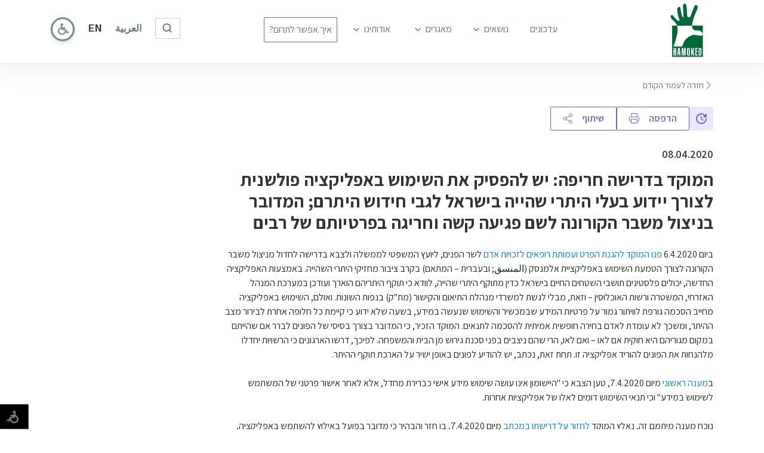

--- FILE ---
content_type: text/html; charset=utf-8
request_url: https://hamoked.org.il/document.php?dID=Updates2157
body_size: 17308
content:
<!-- important tag opening head statement. without this facebook share fails -->

<head>
	<!-- important tag opening head statement. without this facebook share fails -->

	

<!-- Global site tag (gtag.js) - Google Analytics -->
<script async src="https://www.googletagmanager.com/gtag/js?id=UA-3512099-1"></script>
<script>
  window.dataLayer = window.dataLayer || [];
  function gtag(){dataLayer.push(arguments);}
  gtag('js', new Date());

  gtag('config', 'UA-3512099-1');
</script>






	<span id="locale" data-locale="he-IL"></span>
<!doctype html>
<html lang="en" data-id="10805">
<head>
    <meta charset="utf-8">
    <meta name="viewport" content="width=device-width, initial-scale=1, shrink-to-fit=no">
    <meta name="description" content="">
    <meta name="author" content="HaMoked">
    <meta property="og:type" content="article">
    <meta property="og:url" content="https://hamoked.org.il/document.php?dID=Updates2157"/>

	        <meta property="og:image" content="https://hamoked.org.il/assets/images/facebook2.png"/>
        <meta property="og:image:secure_url" content="https://hamoked.org.il/"/>

		

    <meta property="og:type" content="article"/>
    <meta property="og:title"
          content="המוקד להגנת הפרט - המוקד בדרישה חריפה: יש להפסיק את השימוש באפליקציה פולשנית לצורך יידוע בעלי היתרי שהייה בישראל לגבי חידוש היתרם; המדובר בניצול משבר הקורונה לשם פגיעה קשה וחריגה בפרטיותם של רבים"/>


    <meta property="og:description" content=" ביום 6.4.2020 פנו המוקד להגנת הפרט ועמותת רופאים לזכויות אדם לשר הפנים, ליועץ המשפטי לממשלה ולצבא בדרישה לחדול מניצול משבר הקורונה לצורך הטמעת השימוש באפליקציית אלמנסק (المنسق; ובעברית &ndash; המתאם) בקרב ציבור מחזיקי היתרי השהייה. באמצעות האפליקציה החדשה, יכולים פלסטינים תושבי השטחים החיים בישראל כדין מתוקף היתרי שהייה, לוודא כי תוקף היתריהם הוארך ועודכן במערכת המנהל האזרחי, המשטרה ורשות האוכלוסין &ndash; וזאת, מבלי לגשת למשרדי מנהלת התיאום והקישור (מת&quot;ק) בנפות השונות. ואולם, השימוש באפליקציה מחייב הסכמה גורפת לוויתור גמור על פרטיות המידע שבמכשיר והשימוש שנעשה במידע, בשעה שלא ידוע כי קיימת כל חלופה אחרת לבירור מצב ההיתר, ומשכך לא עומדת לאדם בחירה חופשית אמיתית להסכמה לתנאים. המוקד הזכיר, כי המדובר בצורך בסיסי של הפונים לברר אם שהייתם במקום מגוריהם היא חוקית אם לאו &ndash; ואם לאו, הרי שהם ניצבים בפני סכנת גירוש מן הבית והמשפחה. לפיכך, דרשו הארגונים כי הרשויות יחדלו מלהנחות את הפונים להוריד אפליקציה זו. תחת זאת, נכתב, יש להודיע לפונים באופן ישיר על הארכת תוקף ההיתר.  ב מענה ראשוני מיום 7.4.2020, טען הצבא כי &quot;היישומון אינו עושה שימוש מידע אישי כברירת מחדל, אלא לאחר אישור פרטני של המשתמש לשימוש במידע&quot; וכי תנאי השימוש דומים לאלו של אפליקציות אחרות. נוכח מענה מיתמם זה, נאלץ המוקד לחזור על דרישתו במכתב מיום 7.4.2020, בו חזר והבהיר כי מדובר בפועל באילוץ להשתמש באפליקציה, &quot;הנובע מניצול משבר הקורונה ומתלות הפונים בהיתרים&quot;, וזאת תוך פגיעה קשה וחריגה בפרטיות ובכבוד האדם.  "/>


    <meta property="fb:app_id" content="2248821665425978"/>

    <link rel="icon" href="favicon.ico">
    <title>המוקד להגנת הפרט - המוקד בדרישה חריפה: יש להפסיק את השימוש באפליקציה פולשנית לצורך יידוע בעלי היתרי שהייה בישראל לגבי חידוש היתרם; המדובר בניצול משבר הקורונה לשם פגיעה קשה וחריגה בפרטיותם של רבים</title>

    <!-- Bootstrap core CSS -->
    <link href="assets/css/bootstrap.min.css" rel="stylesheet">
    <link rel="preconnect" href="https://fonts.googleapis.com">
    <link rel="preconnect" href="https://fonts.gstatic.com" crossorigin>
    <link href="https://fonts.googleapis.com/css2?family=Arimo:wght@400;500;700&family=Assistant:wght@400;500;600;700&display=swap"
          rel="stylesheet">
    <link href="https://cdnjs.cloudflare.com/ajax/libs/font-awesome/5.13.0/css/all.min.css" rel="stylesheet">
    <link href="assets/css/custom.css?v=1.15" rel="stylesheet">
    <link href="dflip/css/themify-icons.css" rel="stylesheet" type="text/css">
    <link href="assets/css/press.css?v=1.15" rel="stylesheet" type="text/css">
    <link href="assets/css/document.css?v=1.15" rel="stylesheet">
    <style>
        .doc-table {
            margin- right: 25px;
        }

        .article-title {
            font-size: 30px;
            font-weight: bold;
            font-stretch: normal;
            font-style: normal;
            line-height: 1.2;
            letter-spacing: 0.21px;
            text-align: right;
            color: #333333;
        }
    </style>

</head>

<body class="single-page"
      style="direction:rtl; text-align: right"
      data-share-type="documents"
>
  

  <div id="s-navbar-container" class="sticky-top bg-white" data-scriptr="document.php">
    <div class="container sticky-top" style="min-height:100px; position:relative; margin-bottom:5px;">

      <div class="row wheelsnort new">
        <div class="col-12">
          <span class="d-inline-block d-md-inline-block" style="z-index:100000;">
            <span class="lng magnify-button">
              <img class="magnify-button-img" src="assets/images/magnify_icon.svg" />
            </span>

            <span class="lng" style="margin-left:20px;"><a class="lng arab" href="arabic.php">العربية</a></span>
            <span class="lng" style="padding-left:20px;cursor:pointer;" data-link="https://hamoked.org.il/document.php?dID=Updates2157" data-language="en-GB" id="language-changer">EN</span>

            <span class="events-circle" style="position:relative;cursor:pointer;margin-left: 0px;" id="navbar-disability">
              <img src="assets/images/wheelchair.svg" style="width: 19px;
                position: absolute;
                left: 9px;
                top: 7px;">
            </span>
          </span>





        </div>
      </div>





      <div class="row">
        <div class="col-12">


          <nav class="navbar navbar-expand-lg navbar-light bg-light">


            <a class="navbar-brand" href="https://hamoked.org.il">
              <img src="assets/images/logo_web_new_2022.svg" class="img-responsive nav-logo-img" style="margin-right: 0px; width:56px;"></a>

            <button class="navbar-toggler" type="button" data-toggle="collapse" data-target="#navbarSupportedContent" aria-controls="navbarSupportedContent" aria-expanded="false" aria-label="Toggle navigation">
              <span class="navbar-toggler-icon"></span>
            </button>

            <div class="collapse navbar-collapse" id="navbarSupportedContent">




              <ul class="navbar-nav ml-auto mr-auto" style="direction:rtl;">
                <li class="nav-item active">
                  <a class="nav-link" href="documents_topics.php?doctype=updates">עדכונים <span class="sr-only">(current)</span></a>
                </li>



                <li class="nav-item no-bg" style="cursor:pointer;background:none!important;">
                  <a class="navy nav-link " id="topics-nav" data-type="topics-nav">

                    נושאים


                    <img src="assets/images/icon_feather_chevron_left.svg" style="position:relative;top: -1px;right: 5px; cursor:pointer;" />
                  </a>
                </li>


                <li class="nav-item dropdown d-none">
                  <a class="nav-link _dropdown-toggle" data-toggle="dropdown" href="#">
                    <span class="cowa" style="padding:2px 5px;">
                      נושאים
                      <!--i class="fa fa-angle-down" aria-hidden="true" style="position:relative;top: 2px;right: 5px;"></i-->
                      <img src="assets/images/icon_feather_chevron_left.svg" style="position:relative;top: -1px;right: 5px;" />
                    </span>

                  </a>
                  <div class="dropdown-menu dropdown-menu-nav text-right" style="">

                    <div class='col-12 dropdown-item-container'><a class='dropdown-item' href='documents_topics.php?topic=Human-Rights-Defenders'>מגיני זכויות אדם</a></div><div class='col-12 dropdown-item-container'><a class='dropdown-item' href='documents_topics.php?topic=Violence'>אלימות</a></div><div class='col-12 dropdown-item-container'><a class='dropdown-item' href='documents_topics.php?topic=Deportation'>גירוש</a></div><div class='col-12 dropdown-item-container'><a class='dropdown-item' href='documents_topics.php?topic=Separation-Wall'>חומת ההפרדה</a></div><div class='col-12 dropdown-item-container'><a class='dropdown-item' href='documents_topics.php?topic=House-Demolitions'>הריסת בתים</a></div><div class='col-12 dropdown-item-container'><a class='dropdown-item' href='documents_topics.php?topic=Rights-of-Detainees'>זכויות כלואים</a></div><div class='col-12 dropdown-item-container'><a class='dropdown-item' href='documents_topics.php?topic=Legal---General'>משפטי-כללי</a></div><div class='col-12 dropdown-item-container'><a class='dropdown-item' href='documents_topics.php?topic=Freedom-of-Movement'>חופש תנועה</a></div><div class='col-12 dropdown-item-container'><a class='dropdown-item' href='documents_topics.php?topic=East-Jerusalem'>ירושלים המזרחית</a></div><div class='col-12 dropdown-item-container'><a class='dropdown-item' href='documents_topics.php?topic=Detention-Without-Trial'>כליאה ללא משפט</a></div><div class='col-12 dropdown-item-container'><a class='dropdown-item' href='documents_topics.php?topic=Damage-to-Property'>פגיעה ברכוש</a></div><div class='col-12 dropdown-item-container'><a class='dropdown-item' href='documents_topics.php?topic=Residency-in-the-OPT'>תושבות שטחים</a></div><div class='col-12 dropdown-item-container'><a class='dropdown-item' href='documents_topics.php?topic=Reparations'>פיצויים</a></div><div class='col-12 dropdown-item-container'><a class='dropdown-item' href='documents_topics.php?topic=Detention'>מעצרים</a></div><div class='col-12 dropdown-item-container'><a class='dropdown-item' href='documents_topics.php?topic=Secret-Prison-Facility-1391'>כלא סודי</a></div><div class='col-12 dropdown-item-container'><a class='dropdown-item' href='documents_topics.php?topic=Respect-for-the-Dead'>כבוד המת</a></div><div class='col-12 dropdown-item-container'><a class='dropdown-item' href='documents_topics.php?topic=Torture'>עינויים</a></div>

                  </div>
                </li>





                <li class="nav-item dropdown">
                  <a class="nav-link _dropdown-toggle" data-toggle="dropdown" href="#">
                    <span class="cowa" style="padding:2px 5px;">
                      מאגרים
                      <!-- i class="fa fa-angle-down" aria-hidden="true" style="position:relative;top: 2px;right: 5px;"></i -->
                      <img src="assets/images/icon_feather_chevron_left.svg" style="position:relative;top: -1px;right: 5px;" />
                    </span>

                  </a>
                  <div class="dropdown-menu dropdown-menu-nav text-right" style="">
                    <div class='col-12 dropdown-item-container'><a class="dropdown-item" href="hamoked_reports.php">דוחות המוקד</a></div>
                    <div class='col-12 dropdown-item-container'><a class="dropdown-item" href="reports.php">דוחות</a></div>
                    <div class='col-12 dropdown-item-container'><a class="dropdown-item" href="all_timelines.php">צירי זמן</a></div>
                    <div class='col-12 dropdown-item-container'><a class="dropdown-item" href="press.php">מן העיתונות</a></div>
                    <div class='col-12 dropdown-item-container'><a class="dropdown-item" href="verdict.php">פסיקה במבחן</a></div>
                    <div class='col-12 dropdown-item-container'><a class="dropdown-item" href="newsletters_archive.php">ארכיון ניוזלטר</a></div>
                  </div>
                </li>






                <li class="nav-item dropdown">
                  <a class="nav-link _dropdown-toggle" data-toggle="dropdown" href="about_new.php">
                    <span class="cowa" style="padding:2px 5px;">
                      אודותינו
                      <!-- i class="fa fa-angle-down" aria-hidden="true" style="position:relative;top: 2px;right: 5px;"></i -->
                      <img src="assets/images/icon_feather_chevron_left.svg" style="position:relative;top: -1px;right: 5px;" />
                    </span>

                  </a>
                  <div class="dropdown-menu dropdown-menu-nav text-right" style="">
                    <div class='col-12 dropdown-item-container'><a class="dropdown-item" href="about_new.php">מי אנחנו</a></div>
                    <div class='col-12 dropdown-item-container'><a class="dropdown-item" href="about_new.php?p=management">הנהלת המוקד וצוות מוביל</a></div>
                    <div class='d-none col-12 dropdown-item-container'><a class="dropdown-item" href="about_new.php?p=staff">צוות המוקד</a></div>
                    <div class='col-12 dropdown-item-container'><a class="dropdown-item" href="about_new.php?p=assist">סייעו לנו</a></div>
                    <div class='col-12 dropdown-item-container'><a class="dropdown-item" href="about_new.php?p=donors">רשימת התורמים</a></div>
                    <div class='col-12 dropdown-item-container'><a class="dropdown-item" href="about_new.php?p=donations_foreign_entities">תרומות מישות מדינית זרה</a></div>
                    <div class='col-12 dropdown-item-container'><a class="dropdown-item" href="about_new.php?p=financial_reports">דוחות כספיים</a></div>
                    <div class='col-12 dropdown-item-container'><a class="dropdown-item" href="about_new.php?p=hr">דרושים</a></div>
                    <div class='col-12 dropdown-item-container d-none'><a class="dropdown-item" href="#">צור קשר</a></div>

                  </div>
                </li>




                <li class="nav-item" style="
          margin-right: 9px;
            top: 39px;
            border-radius: 2px;
            padding: 0px 0px 0px 0px !important;
			background-color: #FAFAFA;
            border: 1px solid #5E7B65;">
                  <a class="nav-link boldy" href="donate.php" target="_blank">איך אפשר לתרום?</a>
                </li>

                <li class="nav-item" style="padding: 0px 20px 0px 165px !important;" data-type="seperator"></li>



              </ul>




            </div>
          </nav>



        </div>
      </div>
    </div>
  </div>

<div id="mega-topics" class="container-fluid" style="left:0px; display:none; position:fixed; z-index: 1000000; margin-top: 0px;">
	<div class="container">
		<div class="mx-auto text-right mega-topics-content" style="max-height: 90vh;  overflow-y: auto;">

			<div class="d-flex flex-column" style="gap:16px">
				<div class="row">
					<div class="col-12">


						<span class="topics-h4" style="border-bottom: 5px solid #0fb78f;
			padding-left: 20px;">נושאים פופולריים</span>

					</div>
				</div>


				<div class="row m-0" style="background:#fafafa;padding:24px;">
					<div class="col-12 text-center p-0">

						<a class='no-dec-white' href='documents_topics.php?topic=Denial-of-Prison-Visits-by-the-Military'><span class='topicana'>מניעת ביקורי אסירים מטעם הצבא</span></a><a class='no-dec-white' href='documents_topics.php?topic=Tracing-Detainees'><span class='topicana'>איתור כלואים</span></a><a class='no-dec-white' href='documents_topics.php?topic=Revocation-of-Residency-in-Jerusalem'><span class='topicana'>שלילת תושבות בירושלים</span></a><a class='no-dec-white' href='documents_topics.php?topic=Family-Unification-in-Jerusalem'><span class='topicana'>איחוד משפחות בירושלים</span></a><a class='no-dec-white' href='documents_topics.php?topic=Denial-of-Prison-Visits-by-the-Israel-Prison-Service'><span class='topicana'>מניעת ביקורי אסירים מטעם שב"ס</span></a><a class='no-dec-white' href='documents_topics.php?topic=Travel-between-the-West-Bank-and-the-Gaza-Strip'><span class='topicana'>מעבר בין עזה לגדה ולהיפך</span></a><a class='no-dec-white' href='documents_topics.php?topic=Entry-into-Gaza-from-Israel-and-Jerusalem'><span class='topicana'>כניסה לעזה מישראל וירושלים</span></a><a class='no-dec-white' href='documents_topics.php?topic=Travel-Abroad-from-the-West-Bank-and-Gaza-'><span class='topicana'>יציאה לחו"ל מהגדה ומעזה</span></a><a class='no-dec-white' href='documents_topics.php?topic=House-Demolitions'><span class='topicana'>הריסת בתים</span></a><a class='no-dec-white' href='documents_topics.php?topic=Family-Unification-in-the-OPT'><span class='topicana'>איחוד משפחות בשטחים</span></a><a class='no-dec-white' href='documents_topics.php?topic=Travel-inside-the-OPT'><span class='topicana'>תנועה בתוך השטחים ("מרחב התפר")</span></a>					</div>
				</div>
			</div>

			<div>
				<div class="row">
					<div class="col-12">
						<span class="topics-h4" style="border-bottom: 5px solid #0fb78f;
			padding-left: 20px;">כל הנושאים</span>
					</div>
				</div>


				<div class="row" style="margin-top:20px;">
					<div class="col-12">

						<div id="mega-menu-topics-container" style="direction:rtl">







							


							

								<div class="p-3" style="background-color: #fafafa;">
									<div class="row">
										<div class="col-12 all-topics-title">
											<a href='documents_topics.php?topic=Violence&di_name=main_1' class='no-dec-black'> אלימות </a>
										</div>
									</div>

									<div>											<span class="nobr">
												<span class='topic-child'><a class='no-dec' href='documents_topics.php?topic=Death'>גרימת מוות</a></span>




											</span>


																			<span class="nobr">
												<span class='topic-child'><a class='no-dec' href='documents_topics.php?topic=Confiscation-of-ID-Cards'>החרמת ת"ז</a></span>




											</span>


																			<span class="nobr">
												<span class='topic-child'><a class='no-dec' href='documents_topics.php?topic=Harassment-and-Threats'>הטרדות ואיומים</a></span>




											</span>


																			<span class="nobr">
												<span class='topic-child'><a class='no-dec' href='documents_topics.php?topic=Beatings-and-Abuse'>הכאה והתעללות</a></span>




											</span>


																			<span class="nobr">
												<span class='topic-child'><a class='no-dec' href='documents_topics.php?topic=Arbitrary-Detention'>כליאת שווא</a></span>




											</span>


																			<span class="nobr">
												<span class='topic-child'><a class='no-dec' href='documents_topics.php?topic=Human-Shield-'>מגן אנושי</a></span>




											</span>


																			<span class="nobr">
												<span class='topic-child'><a class='no-dec' href='documents_topics.php?topic=Injury-'>פציעה </a></span>




											</span>


								</div></div>

								<div class="p-3" style="background-color: #fafafa;">
									<div class="row">
										<div class="col-12 all-topics-title">
											<a href='documents_topics.php?topic=Deportation&di_name=main_10' class='no-dec-black'> גירוש </a>
										</div>
									</div>

									<div>											<span class="nobr">
												<span class='topic-child'><a class='no-dec' href='documents_topics.php?topic=Deportation-due-to-Lack-of-Status'>גירוש חסרי מעמד</a></span>




											</span>


																			<span class="nobr">
												<span class='topic-child'><a class='no-dec' href='documents_topics.php?topic=Deportation'>גירוש תושבים</a></span>




											</span>


																			<span class="nobr">
												<span class='topic-child'><a class='no-dec' href='documents_topics.php?topic=Forcible-Transfer'>העברת-כפייה בשטחים</a></span>




											</span>


								</div></div>

								<div class="p-3" style="background-color: #fafafa;">
									<div class="row">
										<div class="col-12 all-topics-title">
											<a href='documents_topics.php?topic=House-Demolitions&di_name=main_3' class='no-dec-black'> הריסת בתים </a>
										</div>
									</div>

									</div>

								<div class="p-3" style="background-color: #fafafa;">
									<div class="row">
										<div class="col-12 all-topics-title">
											<a href='documents_topics.php?topic=Rights-of-Detainees&di_name=main_6' class='no-dec-black'> זכויות כלואים </a>
										</div>
									</div>

									<div>											<span class="nobr">
												<span class='topic-child'><a class='no-dec' href='documents_topics.php?topic=Tracing-Detainees'>איתור כלואים</a></span>




											</span>


																			<span class="nobr">
												<span class='topic-child'><a class='no-dec' href='documents_topics.php?topic=Denial-of-Prison-Visits-by-the-Military'>מניעת ביקורי אסירים מטעם הצבא</a></span>




											</span>


																			<span class="nobr">
												<span class='topic-child'><a class='no-dec' href='documents_topics.php?topic=Denial-of-Prison-Visits-by-the-Israel-Prison-Service'>מניעת ביקורי אסירים מטעם הרשות הכולאת</a></span>




											</span>


																			<span class="nobr">
												<span class='topic-child'><a class='no-dec' href='documents_topics.php?topic=Denial-of-the-Right-to-Counsel'>מניעת מפגש עם עו"ד</a></span>




											</span>


																			<span class="nobr">
												<span class='topic-child'><a class='no-dec' href='documents_topics.php?topic=Torture'>עינויים</a></span>




											</span>


																			<span class="nobr">
												<span class='topic-child'><a class='no-dec' href='documents_topics.php?topic=Detention-Conditions'>תנאי כליאה</a></span>




											</span>


								</div></div>

								<div class="p-3" style="background-color: #fafafa;">
									<div class="row">
										<div class="col-12 all-topics-title">
											<a href='documents_topics.php?topic=Separation-Wall&di_name=main_15' class='no-dec-black'> חומת ההפרדה </a>
										</div>
									</div>

									</div>

								<div class="p-3" style="background-color: #fafafa;">
									<div class="row">
										<div class="col-12 all-topics-title">
											<a href='documents_topics.php?topic=Freedom-of-Movement&di_name=main_8' class='no-dec-black'> חופש תנועה </a>
										</div>
									</div>

									<div>											<span class="nobr">
												<span class='topic-child'><a class='no-dec' href='documents_topics.php?topic=Separation-Wall'>חומת ההפרדה</a></span>




											</span>


																			<span class="nobr">
												<span class='topic-child'><a class='no-dec' href='documents_topics.php?topic=Travel-Abroad-from-the-West-Bank-and-Gaza-'>יציאה לחו"ל מהגדה ומעזה</a></span>




											</span>


																			<span class="nobr">
												<span class='topic-child'><a class='no-dec' href='documents_topics.php?topic=Travel-Abroad-from-Jerusalem'>יציאה לחו"ל מירושלים</a></span>




											</span>


																			<span class="nobr">
												<span class='topic-child'><a class='no-dec' href='documents_topics.php?topic=Entry-into-Israel-from-the-West-Bank'>כניסה לישראל מהגדה</a></span>




											</span>


																			<span class="nobr">
												<span class='topic-child'><a class='no-dec' href='documents_topics.php?topic=Entry-into-Israel-from-Gaza'>כניסה לישראל מעזה</a></span>




											</span>


																			<span class="nobr">
												<span class='topic-child'><a class='no-dec' href='documents_topics.php?topic=Entry-into-Gaza-from-Israel-and-Jerusalem'>כניסה לעזה מישראל וירושלים</a></span>




											</span>


																			<span class="nobr">
												<span class='topic-child'><a class='no-dec' href='documents_topics.php?topic=Travel-between-the-West-Bank-and-the-Gaza-Strip'>מעבר בין עזה לגדה ולהיפך</a></span>




											</span>


																			<span class="nobr">
												<span class='topic-child'><a class='no-dec' href='documents_topics.php?topic=Curfew'>עוצר</a></span>




											</span>


																			<span class="nobr">
												<span class='topic-child'><a class='no-dec' href='documents_topics.php?topic=Visit-Permits'>רשיונות ביקור</a></span>




											</span>


																			<span class="nobr">
												<span class='topic-child'><a class='no-dec' href='documents_topics.php?topic=Travel-inside-the-OPT'>תנועה בתוך השטחים</a></span>




											</span>


								</div></div>

								<div class="p-3" style="background-color: #fafafa;">
									<div class="row">
										<div class="col-12 all-topics-title">
											<a href='documents_topics.php?topic=East-Jerusalem&di_name=main_11' class='no-dec-black'> ירושלים המזרחית </a>
										</div>
									</div>

									<div>											<span class="nobr">
												<span class='topic-child'><a class='no-dec' href='documents_topics.php?topic=Family-Unification-in-Jerusalem'>איחוד משפחות בירושלים</a></span>




											</span>


																			<span class="nobr">
												<span class='topic-child'><a class='no-dec' href='documents_topics.php?topic=Social-Security-Rights'>זכויות סוציאליות</a></span>




											</span>


																			<span class="nobr">
												<span class='topic-child'><a class='no-dec' href='documents_topics.php?topic=Citizenship-and-Entry-into-Israel-Law'>חוק האזרחות והכניסה לישראל</a></span>




											</span>


																			<span class="nobr">
												<span class='topic-child'><a class='no-dec' href='documents_topics.php?topic=Ministry-of-Interior-Branch-Office'>לשכת משרד הפנים</a></span>




											</span>


																			<span class="nobr">
												<span class='topic-child'><a class='no-dec' href='documents_topics.php?topic=Divided-Families'>משפחות חצויות</a></span>




											</span>


																			<span class="nobr">
												<span class='topic-child'><a class='no-dec' href='documents_topics.php?topic=Child-Registration-in-Jerusalem'>רישום ילדים בירושלים</a></span>




											</span>


																			<span class="nobr">
												<span class='topic-child'><a class='no-dec' href='documents_topics.php?topic=Revocation-of-Residency-in-Jerusalem'>שלילת תושבות בירושלים</a></span>




											</span>


								</div></div>

								<div class="p-3" style="background-color: #fafafa;">
									<div class="row">
										<div class="col-12 all-topics-title">
											<a href='documents_topics.php?topic=Respect-for-the-Dead&di_name=main_7' class='no-dec-black'> כבוד המת </a>
										</div>
									</div>

									<div>											<span class="nobr">
												<span class='topic-child'><a class='no-dec' href='documents_topics.php?topic=Respect-for-the-Dead'>כבוד המת</a></span>




											</span>


								</div></div>

								<div class="p-3" style="background-color: #fafafa;">
									<div class="row">
										<div class="col-12 all-topics-title">
											<a href='documents_topics.php?topic=Secret-Prison-Facility-1391&di_name=main_16' class='no-dec-black'> כלא סודי </a>
										</div>
									</div>

									<div>											<span class="nobr">
												<span class='topic-child'><a class='no-dec' href='documents_topics.php?topic=Secret-Prison-Facility-1391'>כלא סודי</a></span>




											</span>


								</div></div>

								<div class="p-3" style="background-color: #fafafa;">
									<div class="row">
										<div class="col-12 all-topics-title">
											<a href='documents_topics.php?topic=Detention-Without-Trial&di_name=Topics1005' class='no-dec-black'> כליאה ללא משפט </a>
										</div>
									</div>

									<div>											<span class="nobr">
												<span class='topic-child'><a class='no-dec' href='documents_topics.php?topic=Unlawful-Combatants-Law'>חוק לוחמים בלתי חוקיים</a></span>




											</span>


																			<span class="nobr">
												<span class='topic-child'><a class='no-dec' href='documents_topics.php?topic=Administrative-Detention'>מעצרים מינהליים</a></span>




											</span>


								</div></div>

								<div class="p-3" style="background-color: #fafafa;">
									<div class="row">
										<div class="col-12 all-topics-title">
											<a href='documents_topics.php?topic=Human-Rights-Defenders&di_name=Topics1014' class='no-dec-black'> מגיני זכויות אדם </a>
										</div>
									</div>

									</div>

								<div class="p-3" style="background-color: #fafafa;">
									<div class="row">
										<div class="col-12 all-topics-title">
											<a href='documents_topics.php?topic=Detention&di_name=main_19' class='no-dec-black'> מעצרים </a>
										</div>
									</div>

									<div>											<span class="nobr">
												<span class='topic-child'><a class='no-dec' href='documents_topics.php?topic=Due-Process'>הליך הוגן</a></span>




											</span>


																			<span class="nobr">
												<span class='topic-child'><a class='no-dec' href='documents_topics.php?topic=Detention-Procedures'>הליכי מעצר</a></span>




											</span>


																			<span class="nobr">
												<span class='topic-child'><a class='no-dec' href='documents_topics.php?topic=Unlawful-Combatants-Law'>חוק לוחמים בלתי חוקיים</a></span>




											</span>


																			<span class="nobr">
												<span class='topic-child'><a class='no-dec' href='documents_topics.php?topic=Unlawful-Detention'>כליאת שווא</a></span>




											</span>


																			<span class="nobr">
												<span class='topic-child'><a class='no-dec' href='documents_topics.php?topic=Denial-of-Right-to-Counsel'>מניעת מפגש עם עו"ד</a></span>




											</span>


																			<span class="nobr">
												<span class='topic-child'><a class='no-dec' href='documents_topics.php?topic=Detention-during-Armed-Conflict'>מעצר בעת לחימה</a></span>




											</span>


																			<span class="nobr">
												<span class='topic-child'><a class='no-dec' href='documents_topics.php?topic=Child-Rights'>מעצרי ילדים</a></span>




											</span>


																			<span class="nobr">
												<span class='topic-child'><a class='no-dec' href='documents_topics.php?topic=Administrative-Detention'>מעצרים מינהליים</a></span>




											</span>


								</div></div>

								<div class="p-3" style="background-color: #fafafa;">
									<div class="row">
										<div class="col-12 all-topics-title">
											<a href='documents_topics.php?topic=Legal---General&di_name=main_17' class='no-dec-black'> משפטי-כללי </a>
										</div>
									</div>

									<div>											<span class="nobr">
												<span class='topic-child'><a class='no-dec' href='documents_topics.php?topic=Right-of-Access-to-the-Courts'>זכות הגישה לבתי המשפט</a></span>




											</span>


																			<span class="nobr">
												<span class='topic-child'><a class='no-dec' href='documents_topics.php?topic=Administrative-Law'>משפט מינהלי</a></span>




											</span>


																			<span class="nobr">
												<span class='topic-child'><a class='no-dec' href='documents_topics.php?topic=Procedures'>סדרי דין</a></span>




											</span>


								</div></div>

								<div class="p-3" style="background-color: #fafafa;">
									<div class="row">
										<div class="col-12 all-topics-title">
											<a href='documents_topics.php?topic=Torture&di_name=Topics1001' class='no-dec-black'> עינויים </a>
										</div>
									</div>

									</div>

								<div class="p-3" style="background-color: #fafafa;">
									<div class="row">
										<div class="col-12 all-topics-title">
											<a href='documents_topics.php?topic=Damage-to-Property&di_name=main_2' class='no-dec-black'> פגיעה ברכוש </a>
										</div>
									</div>

									<div>											<span class="nobr">
												<span class='topic-child'><a class='no-dec' href='documents_topics.php?topic=Theft'>גניבה</a></span>




											</span>


																			<span class="nobr">
												<span class='topic-child'><a class='no-dec' href='documents_topics.php?topic=Confiscation-of-Property'>החרמת רכוש</a></span>




											</span>


																			<span class="nobr">
												<span class='topic-child'><a class='no-dec' href='documents_topics.php?topic=House-Demolitions'>הריסת בתים</a></span>




											</span>


																			<span class="nobr">
												<span class='topic-child'><a class='no-dec' href='documents_topics.php?topic=-Damage-to-Property'>נזק לרכוש</a></span>




											</span>


																			<span class="nobr">
												<span class='topic-child'><a class='no-dec' href='documents_topics.php?topic=Damage-to-Infrastructure'>נזק לתשתיות</a></span>




											</span>


																			<span class="nobr">
												<span class='topic-child'><a class='no-dec' href='documents_topics.php?topic=Seizure-of-Houses'>תפיסת בתים</a></span>




											</span>


								</div></div>

								<div class="p-3" style="background-color: #fafafa;">
									<div class="row">
										<div class="col-12 all-topics-title">
											<a href='documents_topics.php?topic=Reparations&di_name=Topics1000' class='no-dec-black'> פיצויים </a>
										</div>
									</div>

									<div>											<span class="nobr">
												<span class='topic-child'><a class='no-dec' href='documents_topics.php?topic=Civil-Wrongs-(Liability-of-the-State)-Law'>חוק הנזיקים האזרחיים (אחריות מדינה)</a></span>




											</span>


								</div></div>

								<div class="p-3" style="background-color: #fafafa;">
									<div class="row">
										<div class="col-12 all-topics-title">
											<a href='documents_topics.php?topic=Residency-in-the-OPT&di_name=main_12' class='no-dec-black'> תושבות שטחים </a>
										</div>
									</div>

									<div>											<span class="nobr">
												<span class='topic-child'><a class='no-dec' href='documents_topics.php?topic=Family-Unification-in-the-OPT'>איחוד משפחות בשטחים</a></span>




											</span>


																			<span class="nobr">
												<span class='topic-child'><a class='no-dec' href='documents_topics.php?topic=Deportation-due-to-Lack-of-Status'>גירוש חסרי מעמד</a></span>




											</span>


																			<span class="nobr">
												<span class='topic-child'><a class='no-dec' href='documents_topics.php?topic=Deportation'>גירוש תושבים</a></span>




											</span>


																			<span class="nobr">
												<span class='topic-child'><a class='no-dec' href='documents_topics.php?topic=Removal-from-Registry'>גריעה מהמרשם</a></span>




											</span>


																			<span class="nobr">
												<span class='topic-child'><a class='no-dec' href='documents_topics.php?topic=Freedom-to-Choose-a-Residence'>הזכות לבחור מקום מגורים</a></span>




											</span>


																			<span class="nobr">
												<span class='topic-child'><a class='no-dec' href='documents_topics.php?topic=Forcible-Transfer'>העברת-כפייה בשטחים</a></span>




											</span>


																			<span class="nobr">
												<span class='topic-child'><a class='no-dec' href='documents_topics.php?topic=Residency-Processing-Freeze'>הקפאת תושבות</a></span>




											</span>


																			<span class="nobr">
												<span class='topic-child'><a class='no-dec' href='documents_topics.php?topic=Child-Registration-in-the-OPT'>רישום ילדים בשטחים</a></span>




											</span>


																			<span class="nobr">
												<span class='topic-child'><a class='no-dec' href='documents_topics.php?topic=Late-Registration'>רישום מאוחר</a></span>




											</span>


																			<span class="nobr">
												<span class='topic-child'><a class='no-dec' href='documents_topics.php?topic=Revocation-of-Residency-in-the-OPT'>שלילת תושבות בשטחים</a></span>




											</span>


								</div></div>								</div>
						</div>
					</div>
				</div>
			</div>
		</div>
	</div>

<div class="container mb-4">
    <div class="d-inline-block py-4">
        <a href="javascript:history.back()" class="s-go-back"><svg xmlns="http://www.w3.org/2000/svg" width="16" height="16" fill="currentColor" class="bi bi-chevron-right" viewBox="0 0 16 16">
  <path fill-rule="evenodd" d="M4.646 1.646a.5.5 0 0 1 .708 0l6 6a.5.5 0 0 1 0 .708l-6 6a.5.5 0 0 1-.708-.708L10.293 8 4.646 2.354a.5.5 0 0 1 0-.708z"/>
</svg>חזרה לעמוד הקודם</a>    </div>
    <div class="d-flex flex-wrap" style="gap: .5rem;">
        <div class="col-auto px-0">
            <div class="s-category-button s-bg-purple">
                <svg width="24" height="24" viewBox="0 0 24 24" fill="none" xmlns="http://www.w3.org/2000/svg">
<g id="Icon - Update &#215;&#162;&#215;&#147;&#215;&#155;&#215;&#149;&#215;&#160;&#215;&#153;&#215;&#157;" clip-path="url(#clip0_2554_8977)">
<path id="Icon material-update" d="M20.9986 10.12H14.2186L16.9586 7.3C15.6548 5.9889 13.8875 5.24345 12.0386 5.22473C10.1897 5.20602 8.40766 5.91555 7.07761 7.2C6.42904 7.83968 5.91404 8.60186 5.56253 9.44227C5.21102 10.2827 5.03001 11.1845 5.03001 12.0955C5.03001 13.0065 5.21102 13.9083 5.56253 14.7487C5.91404 15.5891 6.42904 16.3513 7.07761 16.991C8.39217 18.2933 10.1677 19.0238 12.0181 19.0238C13.8685 19.0238 15.6441 18.2933 16.9586 16.991C17.6224 16.3642 18.147 15.6049 18.4985 14.7623C18.8499 13.9197 19.0203 13.0127 18.9986 12.1H20.9986C20.943 14.4545 20.0001 16.7011 18.3586 18.39C16.664 20.0624 14.379 21.0001 11.9981 21.0001C9.61726 21.0001 7.33219 20.0624 5.63761 18.39C4.80376 17.5689 4.14124 16.5905 3.68847 15.5114C3.23569 14.4323 3.00168 13.274 3.00001 12.1038C2.99833 10.9335 3.22903 9.7746 3.67871 8.6942C4.1284 7.61381 4.78812 6.63346 5.61961 5.81C7.30269 4.14268 9.576 3.20731 11.9451 3.20731C14.3142 3.20731 16.5875 4.14268 18.2706 5.81L20.9986 3V10.12ZM12.4986 8V12.25L15.9986 14.33L15.2786 15.54L10.9986 13V8H12.4986Z" fill="#6A63D2"/>
</g>
<defs>
<clipPath id="clip0_2554_8977">
<rect width="24" height="24" fill="white"/>
</clipPath>
</defs>
</svg>
            </div>
        </div>

        
        
        
                    <div class="col-auto px-0">
                <button id="document-print" class="s-button purple" >
                    <span>הדפסה</span>
                    <svg width="17" height="17" viewBox="0 0 17 17" fill="none" xmlns="http://www.w3.org/2000/svg">
<g id="Icon feather-printer">
<path id="Path 61" d="M3.69922 6.1V0.5H13.2992V6.1" stroke="#6A63D2" stroke-linecap="round" stroke-linejoin="round"/>
<path id="Path 62" d="M3.7 13.3H2.1C1.67565 13.3 1.26869 13.1314 0.968629 12.8313C0.668571 12.5313 0.5 12.1243 0.5 11.7V7.69998C0.5 7.27563 0.668571 6.86866 0.968629 6.5686C1.26869 6.26855 1.67565 6.09998 2.1 6.09998H14.9C15.3243 6.09998 15.7313 6.26855 16.0314 6.5686C16.3314 6.86866 16.5 7.27563 16.5 7.69998V11.7C16.5 12.1243 16.3314 12.5313 16.0314 12.8313C15.7313 13.1314 15.3243 13.3 14.9 13.3H13.3" stroke="#6A63D2" stroke-linecap="round" stroke-linejoin="round"/>
<path id="Path 63" d="M3.69922 10.1H13.2992V16.5H3.69922V10.1Z" stroke="#6A63D2" stroke-linecap="round" stroke-linejoin="round"/>
</g>
</svg>
            </div>
        
        <div class="col-auto px-0">
            <button id="share_btn" class="s-button purple">
                <span>שיתוף</span>
                <svg width="16" height="18" viewBox="0 0 16 18" fill="none" xmlns="http://www.w3.org/2000/svg">
<g id="Icon feather-share-2">
<path id="Path 64" d="M15.3996 3.4C15.3996 3.87468 15.2589 4.33869 14.9951 4.73337C14.7314 5.12805 14.3566 5.43566 13.918 5.61731C13.4795 5.79896 12.9969 5.84649 12.5314 5.75388C12.0658 5.66128 11.6382 5.4327 11.3026 5.09706C10.9669 4.76141 10.7383 4.33377 10.6457 3.86822C10.5531 3.40266 10.6006 2.9201 10.7823 2.48156C10.9639 2.04302 11.2716 1.66819 11.6662 1.40447C12.0609 1.14076 12.5249 1 12.9996 1C13.3148 1 13.6269 1.06208 13.918 1.18269C14.2092 1.3033 14.4738 1.48008 14.6967 1.70294C14.9195 1.9258 15.0963 2.19038 15.2169 2.48156C15.3375 2.77274 15.3996 3.08483 15.3996 3.4V3.4Z" stroke="#6A63D2" stroke-linecap="round" stroke-linejoin="round"/>
<path id="Path 65" d="M5.8 8.99998C5.8 9.47465 5.65924 9.93867 5.39553 10.3333C5.13181 10.728 4.75698 11.0356 4.31844 11.2173C3.8799 11.3989 3.39734 11.4465 2.93178 11.3539C2.46623 11.2613 2.03859 11.0327 1.70294 10.697C1.3673 10.3614 1.13872 9.93375 1.04612 9.46819C0.953512 9.00264 1.00104 8.52008 1.18269 8.08154C1.36434 7.64299 1.67195 7.26816 2.06663 7.00445C2.46131 6.74073 2.92533 6.59998 3.4 6.59998C4.03652 6.59998 4.64697 6.85283 5.09706 7.30292C5.54714 7.75301 5.8 8.36346 5.8 8.99998V8.99998Z" stroke="#6A63D2" stroke-linecap="round" stroke-linejoin="round"/>
<path id="Path 66" d="M15.3996 14.6C15.3996 15.0746 15.2589 15.5386 14.9951 15.9333C14.7314 16.328 14.3566 16.6356 13.918 16.8173C13.4795 16.9989 12.9969 17.0464 12.5314 16.9538C12.0658 16.8612 11.6382 16.6327 11.3026 16.297C10.9669 15.9614 10.7383 15.5337 10.6457 15.0682C10.5531 14.6026 10.6006 14.1201 10.7823 13.6815C10.9639 13.243 11.2716 12.8681 11.6662 12.6044C12.0609 12.3407 12.5249 12.2 12.9996 12.2C13.6361 12.2 14.2466 12.4528 14.6967 12.9029C15.1468 13.353 15.3996 13.9634 15.3996 14.6V14.6Z" stroke="#6A63D2" stroke-linecap="round" stroke-linejoin="round"/>
<path id="Path 67" d="M5.47266 10.208L10.9367 13.392" stroke="#6A63D2" stroke-linecap="round" stroke-linejoin="round"/>
<path id="Path 68" d="M10.9287 4.60803L5.47266 7.79203" stroke="#6A63D2" stroke-linecap="round" stroke-linejoin="round"/>
</g>
</svg>
            </button>
        </div>
    </div>
</div><div class="container single-doc">
    <div class="row">
        <div class="col-12 col-lg-9">
			<div class="row text-right mb-4" style="direction:rtl;"
     id="printableArea">
    <div class="col-12" id="printOnly">
        <img src='https://hamoked.org.il/assets/images/banner_900_h_print.png'
             style="margin-bottom:60px; max-width:600px;">
    </div>

    <div class="col-12 text-right">

        <span class="single-subtitle">
			08.04.2020        </span>

        <h1 class="article-title">
			המוקד בדרישה חריפה: יש להפסיק את השימוש באפליקציה פולשנית לצורך יידוע בעלי היתרי שהייה בישראל לגבי חידוש היתרם; המדובר בניצול משבר הקורונה לשם פגיעה קשה וחריגה בפרטיותם של רבים        </h1>
    </div>

    <div class="col-12 text-right">
		<div style="direction: rtl;">ביום 6.4.2020 <a href="document.php?dID=Documents4253" target="_self">פנו המוקד להגנת הפרט ועמותת רופאים לזכויות אדם</a> לשר הפנים, ליועץ המשפטי לממשלה ולצבא בדרישה לחדול מניצול משבר הקורונה לצורך הטמעת השימוש באפליקציית אלמנסק (المنسق; ובעברית – המתאם) בקרב ציבור מחזיקי היתרי השהייה. באמצעות האפליקציה החדשה, יכולים  פלסטינים תושבי השטחים החיים בישראל כדין מתוקף היתרי שהייה, לוודא כי תוקף היתריהם הוארך ועודכן במערכת המנהל האזרחי, המשטרה ורשות האוכלוסין – וזאת, מבלי לגשת למשרדי מנהלת התיאום והקישור (מת"ק) בנפות השונות. ואולם, השימוש באפליקציה מחייב הסכמה גורפת לוויתור גמור על פרטיות המידע שבמכשיר והשימוש שנעשה במידע, בשעה שלא ידוע כי קיימת כל חלופה אחרת לבירור מצב ההיתר, ומשכך לא עומדת לאדם בחירה חופשית אמיתית להסכמה לתנאים. המוקד הזכיר, כי המדובר בצורך בסיסי של הפונים לברר אם שהייתם במקום מגוריהם היא חוקית אם לאו – ואם לאו, הרי שהם ניצבים בפני סכנת גירוש מן הבית והמשפחה. לפיכך, דרשו הארגונים כי הרשויות יחדלו מלהנחות את הפונים להוריד אפליקציה זו. תחת זאת, נכתב, יש להודיע לפונים באופן ישיר על הארכת תוקף ההיתר. <br /><br />ב<a href="document.php?dID=Documents4254" target="_self">מענה ראשוני</a> מיום 7.4.2020, טען הצבא כי "היישומון אינו עושה שימוש מידע אישי כברירת מחדל, אלא לאחר אישור פרטני של המשתמש לשימוש במידע" וכי תנאי השימוש דומים לאלו של אפליקציות אחרות.<br /><br />נוכח מענה מיתמם זה, נאלץ המוקד <a href="document.php?dID=Documents4255" target="_self">לחזור על דרישתו במכתב</a> מיום 7.4.2020, בו חזר והבהיר כי מדובר בפועל באילוץ להשתמש באפליקציה, "הנובע מניצול משבר הקורונה ומתלות הפונים בהיתרים", וזאת תוך פגיעה קשה וחריגה בפרטיות ובכבוד האדם. <br /></div>    </div>
</div class="row text-right mb-4" style="direction:rtl;">

			        </div>
    </div>
    <div class="row tester">
		
		<div class="col-12 col-md-4 mb-4 mb-lg-0">
    <h2 class="text-right s-subtitle">
		מסמכים קשורים    </h2>

	
<a
        href="document.php?dID=Documents4255"
        class="s-related-documents"
>
    <div data-tmp="Documents4255">
        <div style="display: flex; gap: 1rem;">
            <div class="s-category-button s-bg-blue" style="flex: 0 0 40px;">
				<svg width="24" height="24" viewBox="0 0 24 24" fill="none" xmlns="http://www.w3.org/2000/svg">
<g id="&#215;&#144;&#215;&#153;&#215;&#153;&#215;&#167;&#215;&#149;&#215;&#159; / &#215;&#158;&#215;&#161;&#215;&#158;&#215;&#155;&#215;&#153;&#215;&#157; &#215;&#144;&#215;&#151;&#215;&#168;&#215;&#153;&#215;&#157;">
<path id="Icon metro-file-empty" d="M18.8409 7.527C18.4293 6.91028 17.9742 6.32378 17.4789 5.772C16.9979 5.22439 16.4772 4.71301 15.9209 4.242C15.1149 3.577 14.7209 3.5 14.4999 3.5H6.75093C6.39955 3.52267 6.07129 3.68304 5.83744 3.94628C5.60359 4.20953 5.48303 4.55439 5.50193 4.906V20.094C5.48304 20.4458 5.60374 20.7908 5.8378 21.0541C6.07186 21.3173 6.40037 21.4776 6.75193 21.5H18.2519C18.6035 21.4776 18.932 21.3173 19.1661 21.0541C19.4001 20.7908 19.5208 20.4458 19.5019 20.094V9.125C19.4445 8.53843 19.2153 7.98185 18.8429 7.525L18.8409 7.527ZM16.7719 6.572C17.1773 7.02455 17.5547 7.50144 17.9019 8H15.5019V5.294C15.9517 5.69288 16.3759 6.11973 16.7719 6.572ZM18.5019 20.094C18.5047 20.1641 18.4802 20.2325 18.4336 20.2849C18.387 20.3373 18.3219 20.3696 18.2519 20.375H6.75093C6.68099 20.3696 6.61587 20.3373 6.56925 20.2849C6.52262 20.2325 6.49813 20.1641 6.50093 20.094V4.906C6.49813 4.83591 6.52262 4.76747 6.56925 4.71507C6.61587 4.66267 6.68099 4.63038 6.75093 4.625H14.5019V8.563C14.494 8.70386 14.5421 8.84214 14.6358 8.94762C14.7295 9.05311 14.8611 9.11724 15.0019 9.126H18.5019V20.094Z" fill="#598CE4" stroke="#598CE4" stroke-width="0.5"/>
</g>
</svg>
            </div>
            <div>
                <span class="s-related-documents-text text-right">
                    הנדון: דרישה נוספת לחדול מניצול משבר הקורונה לצורך הטמעת השימוש באפליקציית אלמנסק – المنسق בקרב ציבור מחזיקי היתרי השהייה                </span>
                <div class="s-meta-details">
					<span>07.04.2020</span> | <span>תכתובת עקרונית</span>                </div>
                <div class="s-read-more s-text-blue">
                    <span> קרא עוד</span>
					<svg width="20" height="20" viewBox="0 0 20 20" fill="none" xmlns="http://www.w3.org/2000/svg">
<g id="Icon - chevron 1" clip-path="url(#clip0_2484_8268)">
<path id="Icon feather-chevron-left (Stroke)" fill-rule="evenodd" clip-rule="evenodd" d="M13.0886 4.41083C13.414 4.73626 13.414 5.2639 13.0886 5.58934L8.67786 10.0001L13.0886 14.4108C13.414 14.7363 13.414 15.2639 13.0886 15.5893C12.7632 15.9148 12.2355 15.9148 11.9101 15.5893L6.91009 10.5893C6.58466 10.2639 6.58466 9.73626 6.91009 9.41083L11.9101 4.41083C12.2355 4.08539 12.7632 4.08539 13.0886 4.41083Z" fill="#598CE4"/>
</g>
<defs>
<clipPath id="clip0_2484_8268">
<rect width="20" height="20" fill="white"/>
</clipPath>
</defs>
</svg>
                </div>
            </div>
        </div>
    </div>
</a>

<a
        href="document.php?dID=Documents4253"
        class="s-related-documents"
>
    <div data-tmp="Documents4253">
        <div style="display: flex; gap: 1rem;">
            <div class="s-category-button s-bg-blue" style="flex: 0 0 40px;">
				<svg width="24" height="24" viewBox="0 0 24 24" fill="none" xmlns="http://www.w3.org/2000/svg">
<g id="&#215;&#144;&#215;&#153;&#215;&#153;&#215;&#167;&#215;&#149;&#215;&#159; / &#215;&#158;&#215;&#161;&#215;&#158;&#215;&#155;&#215;&#153;&#215;&#157; &#215;&#144;&#215;&#151;&#215;&#168;&#215;&#153;&#215;&#157;">
<path id="Icon metro-file-empty" d="M18.8409 7.527C18.4293 6.91028 17.9742 6.32378 17.4789 5.772C16.9979 5.22439 16.4772 4.71301 15.9209 4.242C15.1149 3.577 14.7209 3.5 14.4999 3.5H6.75093C6.39955 3.52267 6.07129 3.68304 5.83744 3.94628C5.60359 4.20953 5.48303 4.55439 5.50193 4.906V20.094C5.48304 20.4458 5.60374 20.7908 5.8378 21.0541C6.07186 21.3173 6.40037 21.4776 6.75193 21.5H18.2519C18.6035 21.4776 18.932 21.3173 19.1661 21.0541C19.4001 20.7908 19.5208 20.4458 19.5019 20.094V9.125C19.4445 8.53843 19.2153 7.98185 18.8429 7.525L18.8409 7.527ZM16.7719 6.572C17.1773 7.02455 17.5547 7.50144 17.9019 8H15.5019V5.294C15.9517 5.69288 16.3759 6.11973 16.7719 6.572ZM18.5019 20.094C18.5047 20.1641 18.4802 20.2325 18.4336 20.2849C18.387 20.3373 18.3219 20.3696 18.2519 20.375H6.75093C6.68099 20.3696 6.61587 20.3373 6.56925 20.2849C6.52262 20.2325 6.49813 20.1641 6.50093 20.094V4.906C6.49813 4.83591 6.52262 4.76747 6.56925 4.71507C6.61587 4.66267 6.68099 4.63038 6.75093 4.625H14.5019V8.563C14.494 8.70386 14.5421 8.84214 14.6358 8.94762C14.7295 9.05311 14.8611 9.11724 15.0019 9.126H18.5019V20.094Z" fill="#598CE4" stroke="#598CE4" stroke-width="0.5"/>
</g>
</svg>
            </div>
            <div>
                <span class="s-related-documents-text text-right">
                    הנדון: דרישה לחדול מניצול משבר הקורונה לצורך הטמעת השימוש באפליקציית אלמנסק – المنسق בקרב ציבור מחזיקי היתרי השהייה                </span>
                <div class="s-meta-details">
					<span>06.04.2020</span> | <span>תכתובת עקרונית</span>                </div>
                <div class="s-read-more s-text-blue">
                    <span> קרא עוד</span>
					<svg width="20" height="20" viewBox="0 0 20 20" fill="none" xmlns="http://www.w3.org/2000/svg">
<g id="Icon - chevron 1" clip-path="url(#clip0_2484_8268)">
<path id="Icon feather-chevron-left (Stroke)" fill-rule="evenodd" clip-rule="evenodd" d="M13.0886 4.41083C13.414 4.73626 13.414 5.2639 13.0886 5.58934L8.67786 10.0001L13.0886 14.4108C13.414 14.7363 13.414 15.2639 13.0886 15.5893C12.7632 15.9148 12.2355 15.9148 11.9101 15.5893L6.91009 10.5893C6.58466 10.2639 6.58466 9.73626 6.91009 9.41083L11.9101 4.41083C12.2355 4.08539 12.7632 4.08539 13.0886 4.41083Z" fill="#598CE4"/>
</g>
<defs>
<clipPath id="clip0_2484_8268">
<rect width="20" height="20" fill="white"/>
</clipPath>
</defs>
</svg>
                </div>
            </div>
        </div>
    </div>
</a>

<a
        href="document.php?dID=Documents4254"
        class="s-related-documents"
>
    <div data-tmp="Documents4254">
        <div style="display: flex; gap: 1rem;">
            <div class="s-category-button s-bg-blue" style="flex: 0 0 40px;">
				<svg width="24" height="24" viewBox="0 0 24 24" fill="none" xmlns="http://www.w3.org/2000/svg">
<g id="&#215;&#144;&#215;&#153;&#215;&#153;&#215;&#167;&#215;&#149;&#215;&#159; / &#215;&#158;&#215;&#161;&#215;&#158;&#215;&#155;&#215;&#153;&#215;&#157; &#215;&#144;&#215;&#151;&#215;&#168;&#215;&#153;&#215;&#157;">
<path id="Icon metro-file-empty" d="M18.8409 7.527C18.4293 6.91028 17.9742 6.32378 17.4789 5.772C16.9979 5.22439 16.4772 4.71301 15.9209 4.242C15.1149 3.577 14.7209 3.5 14.4999 3.5H6.75093C6.39955 3.52267 6.07129 3.68304 5.83744 3.94628C5.60359 4.20953 5.48303 4.55439 5.50193 4.906V20.094C5.48304 20.4458 5.60374 20.7908 5.8378 21.0541C6.07186 21.3173 6.40037 21.4776 6.75193 21.5H18.2519C18.6035 21.4776 18.932 21.3173 19.1661 21.0541C19.4001 20.7908 19.5208 20.4458 19.5019 20.094V9.125C19.4445 8.53843 19.2153 7.98185 18.8429 7.525L18.8409 7.527ZM16.7719 6.572C17.1773 7.02455 17.5547 7.50144 17.9019 8H15.5019V5.294C15.9517 5.69288 16.3759 6.11973 16.7719 6.572ZM18.5019 20.094C18.5047 20.1641 18.4802 20.2325 18.4336 20.2849C18.387 20.3373 18.3219 20.3696 18.2519 20.375H6.75093C6.68099 20.3696 6.61587 20.3373 6.56925 20.2849C6.52262 20.2325 6.49813 20.1641 6.50093 20.094V4.906C6.49813 4.83591 6.52262 4.76747 6.56925 4.71507C6.61587 4.66267 6.68099 4.63038 6.75093 4.625H14.5019V8.563C14.494 8.70386 14.5421 8.84214 14.6358 8.94762C14.7295 9.05311 14.8611 9.11724 15.0019 9.126H18.5019V20.094Z" fill="#598CE4" stroke="#598CE4" stroke-width="0.5"/>
</g>
</svg>
            </div>
            <div>
                <span class="s-related-documents-text text-right">
                    הנדון: "דרישה לחדול מניצול משבר הקורונה לצורך הטמעת השימוש באפליקציית אלמנסק בקרב ציבור מחזיקי היתרי השהייה" - התייחסות מנהא"ז איו"ש                 </span>
                <div class="s-meta-details">
					<span>06.04.2020</span> | <span>תכתובת עקרונית</span>                </div>
                <div class="s-read-more s-text-blue">
                    <span> קרא עוד</span>
					<svg width="20" height="20" viewBox="0 0 20 20" fill="none" xmlns="http://www.w3.org/2000/svg">
<g id="Icon - chevron 1" clip-path="url(#clip0_2484_8268)">
<path id="Icon feather-chevron-left (Stroke)" fill-rule="evenodd" clip-rule="evenodd" d="M13.0886 4.41083C13.414 4.73626 13.414 5.2639 13.0886 5.58934L8.67786 10.0001L13.0886 14.4108C13.414 14.7363 13.414 15.2639 13.0886 15.5893C12.7632 15.9148 12.2355 15.9148 11.9101 15.5893L6.91009 10.5893C6.58466 10.2639 6.58466 9.73626 6.91009 9.41083L11.9101 4.41083C12.2355 4.08539 12.7632 4.08539 13.0886 4.41083Z" fill="#598CE4"/>
</g>
<defs>
<clipPath id="clip0_2484_8268">
<rect width="20" height="20" fill="white"/>
</clipPath>
</defs>
</svg>
                </div>
            </div>
        </div>
    </div>
</a>
</div>
		



<div class="col-12 col-md-4 mb-4 mb-lg-0">
    <h2 class="text-right s-subtitle">
		נושאים קשורים    </h2>

    <div class="s-items-container mb-4">
		            <a href="documents_topics.php?topic=East-Jerusalem" class="s-item-box">
				ירושלים המזרחית            </a>
			            <a href="documents_topics.php?topic=Family-Unification-in-Jerusalem" class="s-item-box">
				איחוד משפחות בירושלים            </a>
			            <a href="documents_topics.php?topic=Child-Registration-in-Jerusalem" class="s-item-box">
				רישום ילדים בירושלים            </a>
			    </div>
</div>
    </div>
</div>
    <!-- <div class="row d-none d-md-block shader-bottom" style="margin:0;">
        <div class="col-12"
             style="height: 50px; background-image: url('images/bottom_gradient_bg.png');  background-repeat: repeat-x;"></div>
    </div> -->

<section id="footer">

    <div class="container-fluid footer-container" style="background: #333333; color:#fff; padding: 3px 0px 30px 0px;">

        <div class="container d-none d-md-block">
            <div class="row" style="height:30px;">
            </div>
        </div>


        <div class="container">
            <div class="row">
                <div class="col-12 col-md-4 text-center footer-themes-container p-0">
                    <div class="row" style="margin:0px;">
                        <div class="col-6 col-md-4 ml-auto mr-auto"><img src="assets/images/logo_white_hand.svg"
                                                                         class="img-fluid footer-logo" style="margin-top: -3px;
    position: relative;"/></div>
                        <div class="col-12 col-md-8">


                            <div class="row">
                                <div class="col-12 footer-moked-name-text">
									מיסודה של ד״ר לוטה זלצברגר<br />
עמותה רשומה                                </div>
                            </div>


                            <div class="row ml-auto mr-auto">
                                <div class="text-right footer-moked-name">

                                    <div class="row footer-contact-container-new">
                                        <div class="col-12 footer-contact-title"> יצירת קשר</div>
                                    </div>
                                    <div class="row d-none d-md-block">
                                        <div class="col-12 text-right"
                                             style="font-size:16px;line-height:30px; margin-top:10px;">
                                            <span>טלפון:</span><span style="direction:ltr; margin-right:20px;">
                      02-628-3555                      </span> <br/>
                                            <span>פקס:</span><span style="direction:ltr; margin-right:5px;">
                      02-627-6317                      </span> <br/>
                                            <span>מייל:</span> <span style="direction:ltr; margin-right:5px;"> <a
                                                        class="footer-link" href="mailto:mail@hamoked.org.il"
                                                        style="font-size:16px!important;">
                      mail@hamoked.org.il                      </a> </span></div>
                                    </div>
                                    <div class="row d-block d-md-none">
                                        <div class="col-12 text-right"
                                             style="font-size:18px;line-height:30px; margin-top:10px;">
                                            <span>טלפון:</span><span style="direction:ltr; margin-right:20px;">02-628-3555</span>
                                            <br/>
                                            <span>פקס:</span><span
                                                    style="direction:ltr; margin-right:5px;">02-627-6317</span> <br/>
                                            <span>מייל:</span> <span style="direction:ltr; margin-right:5px;"> <a
                                                        class="footer-link" href="mailto:mail@hamoked.org.il"
                                                        style="font-size:18px!important;">
                      mail@hamoked.org.il                      </a> </span></div>
                                    </div>
                                </div>
                            </div>
                        </div>
                    </div>
                </div>
                <div class="col-12 col-md-4 text-center footer-themes-container">
                    <div class="row">
                        <div class="col-12 footer-themes-title">נושאים</div>
                        <div class="col-12 text-right footer-themes-content">
							<a class='footer-link' href='documents_topics.php?topic=Human-Rights-Defenders'>מגיני זכויות אדם [74]</a><br><a class='footer-link' href='documents_topics.php?topic=Violence'>אלימות [173]</a><br><a class='footer-link' href='documents_topics.php?topic=Deportation'>גירוש [223]</a><br><a class='footer-link' href='documents_topics.php?topic=Separation-Wall'>חומת ההפרדה [519]</a><br><a class='footer-link' href='documents_topics.php?topic=House-Demolitions'>הריסת בתים [971]</a><br><a class='footer-link' href='documents_topics.php?topic=Rights-of-Detainees'>זכויות כלואים [472]</a><br><a class='footer-link' href='documents_topics.php?topic=Legal---General'>משפטי-כללי [125]</a><br><a class='footer-link' href='documents_topics.php?topic=Freedom-of-Movement'>חופש תנועה [489]</a><br><a class='footer-link' href='documents_topics.php?topic=East-Jerusalem'>ירושלים המזרחית [440]</a><br><a class='footer-link' href='documents_topics.php?topic=Detention-Without-Trial'>כליאה ללא משפט [97]</a><br><a class='footer-link' href='documents_topics.php?topic=Damage-to-Property'>פגיעה ברכוש [259]</a><br><a class='footer-link' href='documents_topics.php?topic=Residency-in-the-OPT'>תושבות שטחים [66]</a><br><a class='footer-link' href='documents_topics.php?topic=Reparations'>פיצויים [54]</a><br><a class='footer-link' href='documents_topics.php?topic=Detention'>מעצרים [267]</a><br><a class='footer-link' href='documents_topics.php?topic=Secret-Prison-Facility-1391'>כלא סודי [121]</a><br><a class='footer-link' href='documents_topics.php?topic=Respect-for-the-Dead'>כבוד המת [160]</a><br><a class='footer-link' href='documents_topics.php?topic=Torture'>עינויים [306]</a><br>                        </div>
                    </div>
                </div>
                <div class="col-12 col-md-4">
                    <div class="row">
                        <div class="col-12 col-md-6">
                            <div class="row pages-column">
                                <div class="col-12 footer-pages-title"> עמודים</div>
                                <div class="col-12 footer-pages-content"><a class="footer-link" href="reports.php">
                                        דוחות המוקד </a> <br/>
                                    <a class="footer-link" href="press.php"> מן העיתונות </a> <br/>
                                    <a class="footer-link" href="verdict.php"> פסיקה במבחן </a> <br/>
                                    <a class="footer-link" href="all_timelines.php"> צירי זמן </a> <br/>
                                    <a class="footer-link" href="links.php"> רשימת אתרים מומלצים </a> <br/>
                                    <a class="footer-link" href="staff.php"> מבנה הארגון </a> <br/>
                                    <a class="footer-link" href="assist.php"> תרומות </a> <br/>
                                    <a class="footer-link" href="donations_foreign_entities.php"> תרומות מישות מדינית
                                        זרה </a> <br/>
                                    <a class="footer-link" href="financial_reports.php"> דוחות כספיים </a> <br/>
                                    <a class="footer-link" href="hr.php"> דרושים </a></div>
                            </div>
                        </div>
                        <div class="col-12 col-md-6">
                            <div class="row footer-about">
                                <div class="col-12 footer-moked-content-new">
									המוקד הוא ארגון עצמאי ובלתי תלוי. משאביו הכספיים של המוקד מקורם בתרומות בלבד, מקרנות בישראל, אירופה וארה”ב, התומכות בפעילות זכויות אדם ברחבי העולם וכן מאנשים פרטיים.<br />
עיקר המימון מקורו בישויות מדיניות זרות.                                </div>
                            </div>


							

                            <div class="row">
                                <div class="col-12 footer-moked-donate"><a href="campaign4.php"> <span
                                                class="footer-donate-button">
                  לתרומה                  </span> </a></div>
                            </div>
                        </div>
                    </div>
                </div>
            </div>
        </div>
    </div>
</section>
<style>
  .share-title {
    font-size: 20px;
    font-weight: bold;
    font-stretch: normal;
    font-style: normal;
    line-height: 1.3;
    letter-spacing: 0.18px;
    text-align: right;
    color: #333333;
  }



  .share-circle {
    background: #fff;
    width: 65px;
    height: 65px;
    border-radius: 50%;
    text-align: center;
    vertical-align: middle;
    display: inline-block;
    background: #FFFFFF 0% 0% no-repeat padding-box;
    border: 1px solid #e9e9ec;
    margin-left: 10px;
  }


  .share-btn-container {
    display: inline-block;
    width: 19%;
  }


  .share-flach {
    min-height: 53px;
    margin: 32px 0 0;
    padding: 15px 16px 14px;
    border-radius: 8px;
    border: solid 1px #8f919a;
    background-color: #fbfbfb;
    text-align: left;
    color: #2016af;
  }
</style>


<div id="share-modal" class="modal" tabindex="-1" style="direction:rtl;">
  <div class="modal-dialog _modal-lg" style="position:relative;">



    <div class="modal-content">


      <button type="button" class="close" style="position: absolute;
    font-size: 24px;
    color: #000;
    z-index: 1000;
    padding: 10px;
    left: 0px;
    top: -6px;" data-dismiss="modal" aria-hidden="true">×</button>



      <div class="modal-body text-right">
        <div class="row">
          <div class="col-12">
            <span class="share-title">שיתוף</span>
          </div>
        </div>
        <div class="row" style="margin-top:30px;direction:ltr;">
          <div class="col-12 d-flex justify-content-around">



            <div class="text-center share-btn-container">
              <a id="twitter-sharer" href="" target="_blank" id="twitter-share-link">
                <button class="share-circle ml-auto mr-auto">
                  <img src="assets/images/Icon awesome-twitter.svg" class="img-fluid" />
                </button>
              </a>
              <span class="d-none d-md-block" style="margin-top:5px;">Twitter</span>
            </div>



            <div class="text-center share-btn-container">
              <a id="facebook-sharer" href="" target="_blank">
                <button class="share-circle ml-auto mr-auto" id="shareBtn">
                  <img src="assets/images/Icon awesome-facebook.svg" class="img-fluid" />
                </button>
              </a>
              <span class="d-none d-md-block" style="margin-top:5px;">Facebook</span>
            </div>

            <div class="text-center share-btn-container d-none">
              <a id="linkedin-sharer" href="" target="_blank">
                <button class="share-circle ml-auto mr-auto">
                  <img src="assets/images/Icon awesome-linkedin-in.svg" class="img-fluid" />
                </button>
              </a>
              <span class="d-none d-md-block" style="margin-top:5px;">LinkedIn</span>
            </div>


            <div class="text-center share-btn-container">
              <a href="whatsapp://send?text=YOUR_URL" data-action="share/whatsapp/share" id="whatsapp-sharer">
                <button class="share-circle ml-auto mr-auto">
                  <img src="assets/images/Icon ionic-logo-whatsapp.svg" class="img-fluid" />
                </button>
              </a>
              <span class="d-none d-md-block" style="margin-top:5px;">Whatsapp</span>
            </div>

            <div class="text-center share-btn-container">
              <a href="mailto:?subject=הנדון&body=" id="email-sharer">
                <button class="share-circle ml-auto mr-auto">
                  <img src="assets/images/Icon material-email.svg" class="img-fluid" />
                </button>
              </a>
              <span class="d-none d-md-block" style="margin-top:5px;">Email</span>
            </div>



          </div>
        </div>
        <div class="row" style="margin-top:20px;">
          <div class="col-12">
            <div class="share-flach">
              <span class="share-flach-text" id="copyTarget" style="word-wrap: break-word;">

              </span>
              <img src="assets/images/Group 680.svg" style="float: right; cursor:pointer;" id="share-copy-url" />
            </div>
          </div>
        </div>
      </div>
    </div>
  </div>
</div><!-- Bootstrap core JavaScript
================================================== -->
<!-- Placed at the end of the document so the pages load faster -->
<script src="assets/js/jquery-3.4.1.min.js"
        integrity="sha256-CSXorXvZcTkaix6Yvo6HppcZGetbYMGWSFlBw8HfCJo="
        crossorigin="anonymous"></script>
<script src="assets/js/jquery-ui.js"></script>
<script src="assets/js/popper.min.js"></script>
<script src="assets/js/bootstrap.min.js"></script>
<script src="assets/js/moment-with-locales.min.js"></script>
<script src="assets/js/tempusdominus-bootstrap-4.min.js"></script>
<script src="assets/js/printThis.js"></script>
<script src="assets/js/jQuery.print.js"></script>
<script src="assets/js/custom.js?v=1.15"></script>
<script src="assets/js/document.js?v=1.15"></script>

<!-- Flipbook main Js file -->
<script src="dflip/js/dflip.min.js" type="text/javascript"></script>




<script>
    document.getElementById('shareBtn').onclick = function (event) {
        event.preventDefault();
        console.log("facebook");
        var url = window.location.href;

        console.log("url: " + url);

        FB.ui({
            display: 'popup',
            method: 'share',
            href: url,
        }, function (response) {
        });
    }

</script>

<script>
nl_pos = "bl";
nl_compact = "1";
nl_dir = "assets/nl-files/";
nl_contact = "n:המוקד להגנת הפרט|p:0505656688|u:yaari+d:hamoked.org.il";
</script>
<script src="assets/js/nagishli.js?v=2.3" charset="utf-8" defer></script>

</body>
</html>





<style>
	.main-search-new-btn {
		box-sizing: border-box;
		display: flex;
		flex-direction: row;
		justify-content: center;
		align-items: center;
		padding: 0px 20px;
		gap: 8px;
		width: 159px;
		height: 46px;
		background: #FFDEAC;
		opacity: 1;
		border: 1px solid #DBA048;
		border-radius: 2px;
		flex: none;
		order: 0;
		flex-grow: 0;
		margin-top: 20px;
		cursor: pointer;
	}



	.modal-content {
		padding: 0px 0px;
	}

	.modal-header {
		border-bottom: none;

	}

	.theme-psuedo-input {
		width: 100%;
		min-height: 45px;
		border-radius: 2px;
		border: solid 1px #707070;
		background-color: #ffffff;
		cursor: pointer;
		position: relative;
	}

	/*
.drop-arrow{
float:left;
max-width:15px;
margin-left:20px;
margin-top: 18px;
}
*/


	.drop-arrow {
		position: absolute;
		left: 20px;
		float: left;
		max-width: 15px;
		top: 20px;
	}



	.psuedo-input-theme-text {
		font-size: 16px;
		font-weight: normal;
		font-stretch: normal;
		font-style: normal;
		line-height: 1.31;
		letter-spacing: normal;
		text-align: right;
		color: #707070;
		margin-top: 15px;
		margin-right: 15px;
		display: inline-block;
		padding-left: 18px;
	}



	#psuedo-input-theme-content-container {
		position: absolute;
		width: 100%;
		z-index: 1000;
		margin-top: 5px;
		box-shadow: 0 3px 6px 0 rgba(0, 0, 0, 0.16);
		border: solid 1px #707070;
		background-color: #ffffff;
		border-radius: 2px;
		display: none;
	}


	#psuedo-input-doctype-content-container {
		position: absolute;
		width: 100%;
		z-index: 1000;
		margin-top: 5px;
		box-shadow: 0 3px 6px 0 rgba(0, 0, 0, 0.16);
		border: solid 1px #707070;
		background-color: #ffffff;
		border-radius: 2px;
		display: none;
	}



	/*	
moved to main css lines 1661 -sm and 2128 -lg


.psuedo-input-theme-content {
width: 100%;
min-height:250px;
width:100%;
padding:20px 40px;
column-count:3;
-webkit-column-gap: 100px;
-moz-column-gap: 100px;
column-gap: 100px;
margin-right: 20px;
}
*/

	.checkmate {
		width: 14px;
		height: 14px;
		border: 1px solid #67798c;
		background-color: #fff;
		border-radius: 2px;
		position: absolute;
	}




	.form-check-item {
		padding: 5px 0px;
		cursor: pointer;
	}



	.check-v {
		position: relative;
		margin-top: 0px;
		margin-left: -3px;
		display: block;
		font-size: 11px;
		color: #fff;
	}


	.modal-search-subtitle {
		font-size: 16px;
		font-weight: 600;
		font-stretch: normal;
		font-style: normal;
		line-height: 1.31;
		letter-spacing: normal;
		text-align: right;
		color: #707070;
	}







	.modal-theme-check-container {
		display: inline-flex;
		align-items: center;
		justify-content: center;
		padding: 0px 27px;
		height: 45px;
		border-radius: 2px;
		background-color: #5e7b65;
		margin-left: 5px;
		cursor: pointer;
	}

	.modal-theme-check-text {
		font-family: Assistant;
		font-size: 16px;
		font-weight: 600;
		font-stretch: normal;
		font-style: normal;
		line-height: 1.31;
		letter-spacing: normal;
		text-align: right;
		color: #ffffff;
	}

	.modal-theme-checkbox {
		position: relative;
		display: inline-block;
		width: 12px;
		height: 12px;
		background-color: #fff;
		border: 1px solid #707070;
		margin-left: 10px;
	}

	.modal-theme-checker {
		color: #5e7b65;
		position: absolute;
		margin-top: 1px;
		display: inline-block;
		font-size: 9px;
	}


	.theme-checker-checked {
		background-color: #5e7b65;
		color: #fff;
		border: 1px solid #707070;
		;
	}

	.theme-checker-unchecked {
		background-color: #fff;
		color: #5e7b65;
		border: 1px solid #5e7b65;
	}



	.advanced-search-button {
		width: 160px;
		height: 55px;
		border-radius: 4px;
		border: solid 1px #dba048;
		background-color: #ffdeac;
		font-size: 20px;
		font-weight: 600;
		font-stretch: normal;
		font-style: normal;
		line-height: 1.3;
		letter-spacing: 0.18px;
		text-align: center;
		color: #333333;
	}


	.cancel-button {
		width: 114px;
		height: 55px;
		border-radius: 4px;
		border: solid 1px #fff;
		background-color: #fff;
		color: #000;
		font-size: 20px;
		font-weight: 600;
		font-stretch: normal;
		font-style: normal;
		line-height: 1.3;
		letter-spacing: 0.18px;
		text-align: center;
		color: #333333;
	}

	.datetimepicker-input {
		width: 100%;
	}

	.theme-button-save {
		display: inline-block;
		width: 72px;
		height: 37px;
		border-radius: 4px;
		background-color: #5e7b65;
		color: #fff;
		font-size: 16px;
		font-weight: 600;
		float: left;
		margin-left: 32px;
		margin-bottom: 20px;
		display: inline-flex;
		align-items: center;
		justify-content: center;
		cursor: pointer;
	}


	.theme-button-cancel {
		width: 114px;
		height: 37px;
		opacity: 1;
		border-radius: 4px;
		background-color: #fff;
		display: inline-flex;
		align-items: center;
		justify-content: center;
		float: left;
		margin-left: 15px;
		font-size: 16px;
		font-weight: 600;
	}
</style>








<!-- topics modal -->






<!-- The new Search Modal for main page-->

<div class="modal" id="newSearchModal">
	<!-- form method="post" id="advanced-search-form" action="documents_topics.php" -->
		<div class="modal-dialog modal-lg" style="margin-top:300px;">
			<div class="modal-content">
				<!-- Modal Header -->


				<!-- Modal body -->
				<div class="modal-body text-right">

					<span data-dismiss="modal" style="position:relative; float:right; top:-60px;">
						<img src="assets/images/svg/x-close.svg" />
					</span>



					<div class="row">
						<div class="col-12">
							<input type="text" id="modal_search_input" class="_search-input w-100 modal-input search-input-main-new" placeholder="הזן מילת חיפוש או מספר תהליך">
						</div>
					</div>

					<div class="row">
						<div class="col-12">
							<div class="main-search-new-btn ml-auto mr-auto">
								חיפוש								<img src="assets/images/magnify_icon.svg" style="width:13px;" />
							</div>
						</div>
					</div>


					<div class="row">
						<div class="col-12 text-center" style="margin-top:20px;">
							<a href="./adv_search.php">לחיפוש מורחב בארכיון שלנו לחצו כאן>></a>
						</div>
					</div>




				</div>

			</div>
		</div>
	<!--/form-->
</div>

<!-- The Search Modal -->

<div class="modal" id="searchModal">
	<form method="post" id="advanced-search-form" action="documents_topics.php">
		<div class="modal-dialog modal-lg" style="background:#fff;">



			<div class="modal-content">
				<!-- Modal Header -->
				<div class="modal-header">
					<h4 class="modal-title" style="font-weight:700;">חיפוש מתקדם</h4>
					<button type="button" class="close d-none" data-dismiss="modal">&times;</button>
				</div>

				<!-- Modal body -->
				<div class="modal-body text-right">
					<div class="row">
						<div class="col-12">
							<input type="text" id="modal_search_input" class="_search-input w-100 modal-input" placeholder="הזן מילת חיפוש או מספר תהליך">
						</div>
					</div>
				</div>
				<div class="row">
					<div class="col-12">
						<hr>
					</div>
				</div>
				<div class="modal-body text-right">





					<div class="row">
						<div class="col-12">
							<h4 class="modal-search-subtitle" style="margin-bottom:15px;">לפי נושאים</h4>
							<div style="position:relative">
								<div class="theme-psuedo-input" id="theme-btn" data-state="off">
									<span class="psuedo-input-theme-text" id="theme-input-text">בחירת נושאים</span>
									<img src="assets/images/angle-down.png" class="drop-arrow" />
								</div>

								<input type="hidden" id="adv_themes_di_names" />

								<div id="psuedo-input-theme-content-container">

									<div class="psuedo-input-theme-content" id="theme-content">
																					<div class="form-check-item" data-state="unchecked" data-uuid="10d37daa-6db8-11ea-b604-021656ed9372" style="position:relative;">
												<span class="checkmate" style="position:absolute;">
													<i class="fas fa-check check-v disable-select" style="display:none;"></i></span>
												<span class="disable-select di_name" data-di-name="main_1" style="position: relative;top:-5px;right: 20px;">
													אלימות												</span>
											</div>
																					<div class="form-check-item" data-state="unchecked" data-uuid="10d4a714-6db8-11ea-b604-021656ed9372" style="position:relative;">
												<span class="checkmate" style="position:absolute;">
													<i class="fas fa-check check-v disable-select" style="display:none;"></i></span>
												<span class="disable-select di_name" data-di-name="main_10" style="position: relative;top:-5px;right: 20px;">
													גירוש												</span>
											</div>
																					<div class="form-check-item" data-state="unchecked" data-uuid="10dc1da4-6db8-11ea-b604-021656ed9372" style="position:relative;">
												<span class="checkmate" style="position:absolute;">
													<i class="fas fa-check check-v disable-select" style="display:none;"></i></span>
												<span class="disable-select di_name" data-di-name="main_3" style="position: relative;top:-5px;right: 20px;">
													הריסת בתים												</span>
											</div>
																					<div class="form-check-item" data-state="unchecked" data-uuid="10dcccd4-6db8-11ea-b604-021656ed9372" style="position:relative;">
												<span class="checkmate" style="position:absolute;">
													<i class="fas fa-check check-v disable-select" style="display:none;"></i></span>
												<span class="disable-select di_name" data-di-name="main_6" style="position: relative;top:-5px;right: 20px;">
													זכויות כלואים												</span>
											</div>
																					<div class="form-check-item" data-state="unchecked" data-uuid="10d7c3f1-6db8-11ea-b604-021656ed9372" style="position:relative;">
												<span class="checkmate" style="position:absolute;">
													<i class="fas fa-check check-v disable-select" style="display:none;"></i></span>
												<span class="disable-select di_name" data-di-name="main_15" style="position: relative;top:-5px;right: 20px;">
													חומת ההפרדה												</span>
											</div>
																					<div class="form-check-item" data-state="unchecked" data-uuid="10de76a7-6db8-11ea-b604-021656ed9372" style="position:relative;">
												<span class="checkmate" style="position:absolute;">
													<i class="fas fa-check check-v disable-select" style="display:none;"></i></span>
												<span class="disable-select di_name" data-di-name="main_8" style="position: relative;top:-5px;right: 20px;">
													חופש תנועה												</span>
											</div>
																					<div class="form-check-item" data-state="unchecked" data-uuid="10d6586a-6db8-11ea-b604-021656ed9372" style="position:relative;">
												<span class="checkmate" style="position:absolute;">
													<i class="fas fa-check check-v disable-select" style="display:none;"></i></span>
												<span class="disable-select di_name" data-di-name="main_11" style="position: relative;top:-5px;right: 20px;">
													ירושלים המזרחית												</span>
											</div>
																					<div class="form-check-item" data-state="unchecked" data-uuid="10dd7c1b-6db8-11ea-b604-021656ed9372" style="position:relative;">
												<span class="checkmate" style="position:absolute;">
													<i class="fas fa-check check-v disable-select" style="display:none;"></i></span>
												<span class="disable-select di_name" data-di-name="main_7" style="position: relative;top:-5px;right: 20px;">
													כבוד המת												</span>
											</div>
																					<div class="form-check-item" data-state="unchecked" data-uuid="10d87c19-6db8-11ea-b604-021656ed9372" style="position:relative;">
												<span class="checkmate" style="position:absolute;">
													<i class="fas fa-check check-v disable-select" style="display:none;"></i></span>
												<span class="disable-select di_name" data-di-name="main_16" style="position: relative;top:-5px;right: 20px;">
													כלא סודי												</span>
											</div>
																					<div class="form-check-item" data-state="unchecked" data-uuid="11174318-6db8-11ea-b604-021656ed9372" style="position:relative;">
												<span class="checkmate" style="position:absolute;">
													<i class="fas fa-check check-v disable-select" style="display:none;"></i></span>
												<span class="disable-select di_name" data-di-name="Topics1005" style="position: relative;top:-5px;right: 20px;">
													כליאה ללא משפט												</span>
											</div>
																					<div class="form-check-item" data-state="unchecked" data-uuid="11207cda-6db8-11ea-b604-021656ed9372" style="position:relative;">
												<span class="checkmate" style="position:absolute;">
													<i class="fas fa-check check-v disable-select" style="display:none;"></i></span>
												<span class="disable-select di_name" data-di-name="Topics1014" style="position: relative;top:-5px;right: 20px;">
													מגיני זכויות אדם												</span>
											</div>
																					<div class="form-check-item" data-state="unchecked" data-uuid="10da5679-6db8-11ea-b604-021656ed9372" style="position:relative;">
												<span class="checkmate" style="position:absolute;">
													<i class="fas fa-check check-v disable-select" style="display:none;"></i></span>
												<span class="disable-select di_name" data-di-name="main_19" style="position: relative;top:-5px;right: 20px;">
													מעצרים												</span>
											</div>
																					<div class="form-check-item" data-state="unchecked" data-uuid="10d93200-6db8-11ea-b604-021656ed9372" style="position:relative;">
												<span class="checkmate" style="position:absolute;">
													<i class="fas fa-check check-v disable-select" style="display:none;"></i></span>
												<span class="disable-select di_name" data-di-name="main_17" style="position: relative;top:-5px;right: 20px;">
													משפטי-כללי												</span>
											</div>
																					<div class="form-check-item" data-state="unchecked" data-uuid="1116301f-6db8-11ea-b604-021656ed9372" style="position:relative;">
												<span class="checkmate" style="position:absolute;">
													<i class="fas fa-check check-v disable-select" style="display:none;"></i></span>
												<span class="disable-select di_name" data-di-name="Topics1001" style="position: relative;top:-5px;right: 20px;">
													עינויים												</span>
											</div>
																					<div class="form-check-item" data-state="unchecked" data-uuid="10db2f6e-6db8-11ea-b604-021656ed9372" style="position:relative;">
												<span class="checkmate" style="position:absolute;">
													<i class="fas fa-check check-v disable-select" style="display:none;"></i></span>
												<span class="disable-select di_name" data-di-name="main_2" style="position: relative;top:-5px;right: 20px;">
													פגיעה ברכוש												</span>
											</div>
																					<div class="form-check-item" data-state="unchecked" data-uuid="111567c4-6db8-11ea-b604-021656ed9372" style="position:relative;">
												<span class="checkmate" style="position:absolute;">
													<i class="fas fa-check check-v disable-select" style="display:none;"></i></span>
												<span class="disable-select di_name" data-di-name="Topics1000" style="position: relative;top:-5px;right: 20px;">
													פיצויים												</span>
											</div>
																					<div class="form-check-item" data-state="unchecked" data-uuid="10d70546-6db8-11ea-b604-021656ed9372" style="position:relative;">
												<span class="checkmate" style="position:absolute;">
													<i class="fas fa-check check-v disable-select" style="display:none;"></i></span>
												<span class="disable-select di_name" data-di-name="main_12" style="position: relative;top:-5px;right: 20px;">
													תושבות שטחים												</span>
											</div>
																			</div>




									<div style="width:100%;">
										<span class="theme-button-save" id="theme-button-save">הוספה</span>

										<span class="theme-button-cancel" id="theme-button-cancel">איפוס בחירה</span>



									</div>



								</div> <!-- close psuedo-input-theme-content-container -->



							</div>

						</div>
					</div>

				</div>
				<div class="row">
					<div class="col-12">
						<hr>
					</div>
				</div>
				<div class="modal-body text-right">
					<h4 class="modal-search-subtitle" style="margin-bottom:15px;">לפי קטגוריה</h4>
					<div class="row">
						<div class="col-12" id="advanced-search-category" data-value="all">
							<span class="modal-theme-check-container theme-checker-checked" data-value="on" data-name="all" data-class-group="הכל">
								<span class="modal-theme-checkbox">
									<i class="fas fa-check modal-theme-checker"></i>
								</span>
								<span class="modal-theme-check-text">הכל</span>
							</span>


							<span class="modal-theme-check-container theme-checker-unchecked" data-value="off" data-name="israeli_law" data-class-group="משפט-ישראלי">
								<span class="modal-theme-checkbox">
									<i class="fas fa-check modal-theme-checker" style="display:none;"></i>
								</span>
								<span class="modal-theme-check-text" style="color: #5e7b65;">משפט ישראלי</span>
							</span>


							<span class="modal-theme-check-container theme-checker-unchecked" data-value="off" data-name="internationmal_law" data-class-group="משפט-בינלאומי-וזר">
								<span class="modal-theme-checkbox">
									<i class="fas fa-check modal-theme-checker" style="display:none;"></i>
								</span>
								<span class="modal-theme-check-text" style="color: #5e7b65;">משפט בינלאומי וזר</span>
							</span>


							<span class="modal-theme-check-container theme-checker-unchecked" data-value="off" data-name="literature" data-class-group="ספרות">
								<span class="modal-theme-checkbox">
									<i class="fas fa-check modal-theme-checker" style="display:none;"></i>
								</span>
								<span class="modal-theme-check-text" style="color: #5e7b65;">ספרות</span>
							</span>



						</div>
					</div>
				</div>
				<div class="row">
					<div class="col-12">
						<hr>
					</div>
				</div>




				<div class="modal-body text-right">
					<div class="row">
						<div class="col-12">


							<div style="position:relative;">
								<h4 class="modal-search-subtitle" style="margin-bottom:15px;">לפי סוג מסמך</h4>

								<div class="theme-psuedo-input" id="doctype-input" data-state="off">
									<span class="psuedo-input-theme-text" id="doctype-input-text">בחירת סוג מסמך</span>
									<img src="assets/images/angle-down.png" class="drop-arrow" />
								</div>


								<!-- based on psuedo-input-theme-content-container-->
								<div id="psuedo-input-doctype-content-container">

									<div class="psuedo-input-theme-content" id="doctype-content">
																			</div>


									<div style="width:100%;">
										<span class="theme-button-save" id="doctype-button-save">הוספה</span>

										<span class="theme-button-cancel" id="doctype-button-cancel">איפוס בחירה</span>



									</div>



								</div> <!-- psuedo-input-doctype-content-container -->

							</div>





						</div>
					</div>
				</div>






				<div class="row">
					<div class="col-12">
						<hr>
					</div>
				</div>





				<div class="modal-body text-right">


					<div class="row">
						<div class="col-12">
							<h4 class="modal-search-subtitle" style="margin-bottom:15px;">לפי טווח תאריכים</h4>
						</div>
					</div>

					<div class="row">
						<div class="col-5">
							<div class="form-group">
								<input type="text" placeholder="dd/mm/yyyy" class="form-control datetimepicker-input" id="datetimepicker_start" data-toggle="datetimepicker" data-target="#datetimepicker_start" autocomplete="off" style="position:relative;" />
								<i class="far fa-calendar" style="position:absolute; left: 26px; top: 10px;"></i>
							</div>
						</div>

						<div class="col-2 text-center" style="line-height:35px;">עד</div>

						<div class="col-5">
							<div class="form-group">
								<input type="text" placeholder="dd/mm/yyyy" class="form-control datetimepicker-input" id="datetimepicker_end" data-toggle="datetimepicker" data-target="#datetimepicker_end" autocomplete="off" style="position:relative;" />
								<i class="far fa-calendar" style="position:absolute; left: 26px; top: 10px;"></i>
							</div>
						</div>
					</div>
				</div>





				<!-- Modal footer -->
				<div class="modal-footer" style="margin-top:50px;">
					<input type="hidden" id="main_doctype" value="">
					<button type="button" class="btn cancel-button" data-dismiss="modal">ביטול</button>
					<button type="button" class="btn advanced-search-button">חיפוש <i class="fas fa-search" style="margin-right: 10px;"></i></button>

				</div>

			</div>
		</div>
	</form>
</div>

<div class="modal topica" id="topics-nav">
	
		<div class="modal-dialog modal-lg" style="margin-top:100px;">



			<div class="modal-content">
				<!-- Modal Header -->
				<div class="modal-header">
					<button type="button" class="close topics-nav" data-dismiss="modal">&times;</button>
				</div>

				<!-- Modal body -->
				<div class="modal-body text-right">
					<div class="row">
						<div class="col-12">
							נושאים
						</div>
					</div>
				</div>

			</div>
		</div>
	</form>
</div>




--- FILE ---
content_type: text/css
request_url: https://hamoked.org.il/assets/css/custom.css?v=1.15
body_size: 14788
content:
:root {
	--green---bright-2: #D3EBD9;
}


a.navy:link,
a.navy:visited,
a.navy:hover,
a.navy:active {
	color: #5E7B65 !important;
	text-decoration: none !important;
	font-size: 16px !important;
	font-weight: 400 !important;
}


.asslink{
	cursor:pointer;
}


.single-doc{
	min-height:331px;
}

#footer{
	/* margin-top:30px; */
}


.s-button {
    display: flex;
    height: 40px;
    padding: 0 calc(20px - 0.5rem);
    justify-content: center;
    align-items: center;
    font-size: 16px;
    font-weight: 600;
    background-color: transparent;
    border-radius: 2px;
    color: #fff;
    border: 0.5px solid #fff;
}


.nav-item{background:none!important}



.mega-topics-content{
	box-shadow: 0px 16px 20px 0px #00000026;
	background:#fff; 
	max-width:900px; 
	direction:rtl; 
	padding:24px;
	display: flex;
	flex-direction: column;
	gap: 32px;
}


#mega-menu-topics-container{
	width:100%; 
	column-count: 1;
}

#mega-menu-topics-container > div {
	margin: 8px 0;
}

.row-eq-height {
  display: -webkit-box;
  display: -webkit-flex;
  display: -ms-flexbox;
  display:         flex;
}


.row.equal-cols {
  display: -webkit-flex;
  display: -ms-flexbox;
  display: flex;
  -webkit-flex-wrap: wrap;
  -ms-flex-wrap: wrap;
  flex-wrap: wrap;
}

.row.equal-cols:before,
.row.equal-cols:after {
  display: block;
}

.row.equal-cols > [class*='col-'] {
  display: -webkit-flex;
  display: -ms-flexbox;
  display: flex;
  -webkit-flex-direction: column;
  -ms-flex-direction: column;
  flex-direction: column;
}

.row.equal-cols > [class*='col-'] > * {
  -webkit-flex: 1 1 auto;
  -ms-flex: 1 1 auto;
  flex: 1 1 auto; 
}



.quiz-start-btn{
background-color:#fff;
box-sizing: border-box;
font-style: normal;
font-weight: 700;
font-size: 20px;
line-height: 32px;
letter-spacing: -0.011em;
color: #5E7B65;
display: flex;
flex-direction: row;
justify-content: center;
align-items: center;
padding: 0px 20px;
gap: 8px;
width: 145px;
height: 45px;
cursor:pointer
}

.topics-h4{
font-size: 18px;
font-style: normal;
font-weight: 600;
line-height: 32px; /* 177.778% */
letter-spacing: -0.198px;
}

.topicana{
color:#046637;
border-radius: 5px;
border: 1px solid #046637;
box-shadow: 0px 1px 2px 0px rgba(255, 255, 255, 0.16);
display: inline-flex;
height: 30px;
padding: 2px 16px;
justify-content: center;
align-items: center;
gap: 8px;
margin-bottom:16px;
margin-left:7px;
margin-right:7px;
cursor:pointer;
text-wrap:nowrap;
}


.topicana:hover{
	color:#fff;
	background:#046637;
}

.all-topics-title{
color: #333;
font-size: 20px;
font-weight: 700;
line-height: 32px; 
}


.topic-child{	
margin-left:15px;
font-size: 14px;
font-style: normal;
font-weight: 400;
line-height: 24px;
cursor: pointer;	
}


a.no-dec:link,
a.no-dec:visited,
a.no-dec:hover,
a.no-dec:active {
	text-decoration: none !important;
	color: #707070;
}

a.no-dec:hover {
	text-decoration: underline !important;
}


a.no-dec-black:link,
a.no-dec-black:visited,
a.no-dec-black:hover,
a.no-dec-black:active {
	text-decoration: none !important;
	color: #000;
}

a.no-dec-black:hover {
	text-decoration: underline !important;
}




.flex-container {
display: flex;
flex-wrap: wrap;
justify-content: space-between; /* Adjust as needed */
}

.flex-item {
width: calc(33.333% - 20px); 
margin-bottom: 20px; /* Adjust as needed */
}


a.no-dec-black:hover{	
	/*font-weight:700;*/
	color: #000; 
	text-decoration: underline;
}

.input-border-green {
	border: 1px solid #046637 !important;
	
}

.bio-heb {
	text-decoration: underline;
	cursor: pointer;
}


.reports_icon {
	position: absolute;
	top: 0px;
	right: 0px;
	padding: 0px 10px;
}


.adv-results-icon-container {
	width: 40px;
	height: 40px;
	background: rgba(210, 129, 99, 0.15);
	border-radius: 5px;
	position: relative;
	left: 15px;
}


.adv-search-sorter.results {
	margin-top: 20px;
}


.to-date.results {
	margin-top: 20px;
}


.adv-search-topics.results {
	margin-top: 20px;
}


.adv-search-btn_container {
	margin-bottom: 50px;
	margin-top: 50px;
}

.date-to-container {
	margin-top: 20px;
}

.all-child-topics {
	font-size: 12px;
	position: relative;
	margin-right: 30px;
	text-decoration: underline;
	color: 30845 d;
	cursor: pointer;
}


.all-child-doctypes {
	font-size: 12px;
	text-decoration: underline;
	color: 30845 d;
	cursor: pointer;
	margin-right: 30px;
}


.parent-check-me {
	margin-left: 5px;
}


.update-btn {
	cursor: pointer;
}


.adv-search-sorter {
	cursor: pointer;
}

.adv-search-item-trail {
	font-weight: 400;
	font-size: 14px;
	line-height: 24px;
	text-align: right;
	letter-spacing: -0.011em;
	color: #8F919A;
}

.adv-result-item {
	margin-top: 10px;
}


.adv-search-hint-x {
	cursor: pointer;
}

.show-updates-label {
	font-size: 14px;
	font-weight: 400;
	display: inline-block;
	margin-top: 5px;
	float: left;
	margin-left: 10px;
}


.adv-search-hint-label {
	margin-right: 4px;
}

.adv-search-hint {

	display: flex;
	flex-direction: row;
	align-items: center;
	padding: 2px 8px;
	gap: 8px;
	height: 28px;
	background: #E9E9EC;
	box-shadow: 0px 1px 2px rgba(255, 255, 255, 0.16);
	border-radius: 55px;
	font-weight: 400;
	font-size: 16px;
	line-height: 24px;
	display: flex;
	align-items: center;
	text-align: center;
	letter-spacing: -0.011em;
	color: #707070;
	margin-right: 15px;
}

.adv-results-search-sum {
	font-weight: 400;
	font-size: 20px;
	line-height: 32px;
	text-align: right;
	letter-spacing: -0.011em;
	color: #8F919A;
	position: relative;
	margin-right: 10px;
}

.doctype-babies {
	display: none;
}

.col4 {
	-webkit-column-count: 4;
	-webkit-column-gap: 10px;
	-moz-column-count: 4;
	-moz-column-gap: 10px;
	column-count: 4;
	column-gap: 10px;
}


.doctype-grandchild-container {
	background: #FFFFFF;
	box-shadow: 0px 1px 50px rgba(0, 0, 0, 0.039);
	border-radius: 5px;
	padding: 30px;
	margin-top: 20px;
}


.doctype-icon-container {
	margin-right: 20px;
	margin-left: 10px;
}


.doctype-item-new.on {
	border-bottom: 1px solid #598CE4;
}

.doctype-item-new {
	/*border: 1px solid #000;  #e9e9ec */
	height: 40px;
	/* border-radius: 7px; */
	margin-left: 30px;
	cursor: pointer;
}


.doctype-granchild-icon.on {
	filter: brightness(0) saturate(100%) invert(65%) sepia(37%) saturate(6226%) hue-rotate(196deg) brightness(94%) contrast(89%);
}

.filter.red {
	filter: brightness(0) saturate(100%) invert(56%) sepia(42%) saturate(528%) hue-rotate(330deg) brightness(94%) contrast(86%);
}


.filter.green {
	filter: brightness(0) saturate(100%) invert(63%) sepia(98%) saturate(3198%) hue-rotate(197deg) brightness(94%) contrast(90%);
}


.filter.blue {
	filter: brightness(0) saturate(100%) invert(38%) sepia(82%) saturate(64%) hue-rotate(144deg) brightness(100%) contrast(97%)
}


.filter.updates {
	filter: brightness(0) saturate(100%) invert(55%) sepia(49%) saturate(435%) hue-rotate(330deg) brightness(94%) contrast(92%);
}

.doctype-item-label.on {
	color: #598CE4;
}


.doctype-item-label {
	font-weight: 400;
	font-size: 16px;
	line-height: 24px;
	letter-spacing: -0.011em;
	color: #333333;
	margin-right: 10px;

}


.doctype-title {
	font-weight: 600;
	font-size: 18px;
	line-height: 32px;
	letter-spacing: -0.011em;
	color: #000000;
}

.israeli-law-container {
	height: 140px;
	margin: 0px;
	display: flex;
	flex-direction: column;
	align-items: flex-end;
	background: #E6EEFB;
	flex: none;
	order: 0;
	align-self: stretch;
	flex-grow: 0;
}


.doctype-container {
	direction: rtl;
	box-sizing: border-box;
	padding: 24px;
	width: 100%;
	min-height: 1280px;
	background: #FFFFFF;
	border: 1px solid #E9E9EC;
	border-radius: 2px;
}


.doctype-container-main {
	display: none;
}


.green {
	font-weight: 600;
	font-size: 16px;
	letter-spacing: -0.011em;
	color: #046637;
}

.adv-search-topics {
	cursor: pointer;
}


.adv-search-doctype {
	cursor: pointer;
	margin-top: 15px;
}

.adv-item-title {
	font-weight: 700;
	font-size: 20px;
	display: flex;
	align-items: center;
	text-align: right;
	letter-spacing: -0.011em;
	color: #333333;

}


.danya {
	/*display:none;*/
}

.4 col {
	-webkit-column-count: 4;
	-webkit-column-gap: 10px;
	-moz-column-count: 4;
	-moz-column-gap: 10px;
	column-count: 4;
	column-gap: 10px;
}


.custom {
	accent-color: #046637;
}

.custom-checkbox {
	cursor: pointer;
	margin-left: 25px;
	white-space: nowrap;
	line-height: 30px;
}

.custom-checkbox-label {
	font-weight: 400;
	font-size: 16px;
	line-height: 24px;
	letter-spacing: -0.011em;
	color: #333333;
}


.topics-container-main {
	display: none;
}


.topics-container {
	direction: rtl;
	box-sizing: border-box;
	padding: 24px;
	width: 100%;
	min-height: 1280px;
	background: #FFFFFF;
	border: 1px solid #E9E9EC;
	border-radius: 2px;
	flex: none;
	order: 0;
	align-self: stretch;
	flex-grow: 0;

}

.adv-search-btn.disabled {
	opacity: 0.5;
	cursor: not-allowed;
}

.adv-search-btn {
	box-sizing: border-box;
	display: flex;
	flex-direction: row;
	justify-content: center;
	align-items: center;
	padding: 0px 20px;
	gap: 8px;
	width: 135px;
	height: 45px;
	background: #FFDEAC;
	border: 1px solid #DBA048;
	border-radius: 2px;
	flex: none;
	order: 0;
	flex-grow: 0;
	float: left;
	cursor: pointer;
}

.adv-search-input-main {
	border-radius: 4px;
	box-shadow: 0 3px 6px 0 rgb(0 0 0 / 12%);
	/*box-shadow: none;*/
	border: solid 1px #e9e9ec;
	background-color: #ffffff;
	min-height: 55px;
	border-top-right-radius: 4px !important;
	border-bottom-right-radius: 4px !important;
	color: #333333 !important;
	width: 100%;
}


.point {
	curser: pointer;
}

.bread-crumbs .item {
	color: #707070;
	font-style: normal;
	font-weight: 400;
	font-size: 14px;
	line-height: 24px;
	margin-left: 10px;
}


.adv-search-title {
	font-weight: 700;
	font-size: 20px;
	line-height: 32px;
	text-align: right;
	letter-spacing: -0.011em;
	color: #000000;
}


.adv-search-title.big {
	font-size: 30px;
}


.adv-search-subtitle {
	font-weight: 400;
	font-size: 16px;
	line-height: 24px;
	text-align: right;
	letter-spacing: -0.011em;
	color: #000000;
}


.adv-search-form-container {
	display: flex;
	flex-direction: column;
	align-items: flex-start;
	padding: 24px;
	gap: 24px;
	height: 287px;
	background: #FFFFFF;
	box-shadow: 0px 1px 50px rgba(0, 0, 0, 0.039);
	flex: none;
	order: 2;
	flex-grow: 0;
}


.adv-search-form-title {
	font-weight: 600;
	font-size: 18px;
	line-height: 32px;
	text-align: right;
	letter-spacing: -0.011em;
	color: #333333;
	flex: none;
	order: 2;
	flex-grow: 0;
}


.corpus-container {
	cursor: pointer;
}


.magnify-button {
	cursor: pointer;
}


body {
	font-family: 'Assistant', sans-serif;
	font-size: 16px;
}

.brand {
	margin-top: -15px;
}

.navbar {
	padding: 0px;
}

ul {
	padding-inline-start: 0px;
	line-height: 150%;
}

.report_print_icon_span {
	float: left;
	top: -18px;
	position: relative;
}


.footer-container {
	min-height: 500px;
}


.navbar-nav {
	background: #fff;
}

.navbar-nav .dropdown-menu {
	position: absolute;
	float: none;
	width: 70%;
}


.show-hide {
	display: none;
}


.timeline-item-main {
	cursor: pointer;
}

.about-inner-title {
	font-size: 20px;
	font-weight: 700;
}

.disable-select {
	-webkit-user-select: none;
	-moz-user-select: none;
	-ms-user-select: none;
	user-select: none;
}

.footer-about {
	margin-top: 45px;
}

.row-flex {
	display: flex;
	flex-wrap: wrap;
}


/* new css for new home page design */


.lng.magnify-button {
	display: none;
}


.about-top-title {
	color: #fff;
	font-size: 30px;
	text-align: center;
	margin-top: 30px;
	font-weight: 700;
	display: inline-block;
}


/* section - habeas_corpus.php */

.spankie {
	height: 100%;
	border: 1px solid #ccc;
	padding: 0px;
	margin-left: auto;
}


.habeasr {
	background-image: url('../../assets/images/habeas_right_bg.png');
}


.mini-habeas-search {
	box-sizing: border-box;
	margin-top: 20px;
	display: flex;
	flex-direction: row;
	justify-content: center;
	align-items: center;
	padding: 0px 20px;
	gap: 8px;
	width: 159px;
	height: 46px;
	background: #FFDEAC;
	opacity: 0.25;
	border: 1px solid #DBA048;
	border-radius: 2px;
	cursor: pointer;
}


.habeas {
	box-sizing: border-box;
	display: flex;
	flex-direction: row;
	justify-content: center;
	align-items: center;
	padding: 5px 5px;
	gap: 8px;
	width: 100%;
	background: #FAFAFA;
	border-radius: 5px;
	margin-top: 20px;
	cursor: pointer;
}

.habeas-icon {
	width: 24px;
	height: 24px;
	display: flex;
	flex-direction: row;
	justify-content: center;
	align-items: center;
	border-radius: 5px;
}


.corpus-container {
	box-sizing: border-box;
	display: flex;
	flex-direction: row;
	justify-content: center;
	align-items: center;
	padding: 0px 20px;
	gap: 8px;
	width: auto;
	height: 45px;
	background: #FAFAFA;
	border: 1px solid #5E7B65;
	border-radius: 2px;
	margin-top: 20px;
	margin-bottom: 40px;
}


.more-about-us-btn {
	background: #fafafa;
	display: inline-block;
	color: #5E7B65;
	font-weight: 600;
	font-size: 18px;
	margin-top: 30px;
	border-radius: 2px;
	padding: 6.5px 20px 6.5px 20px !important;
	border: 1px solid #5E7B65;
	cursor: pointer;
}

/*****  assist.php  *******/


a.no-decor:link,
a.no-decor:visited,
a.no-decor:hover,
a.no-decor:active {
	text-decoration: none !important;
	color: #5E7B65;
}


.donator {
	box-sizing: border-box;
	text-align: center;
	display: flex;
	flex-direction: row;
	justify-content: center;
	align-items: center;
	padding: 0px 20px;
	gap: 8px;
	margin-right: auto;
	margin-left: auto;
	width: 101px;
	height: 45px;
	background: #FAFAFA;
	border: 1px solid #5E7B65;
	border-radius: 2px;
	font-style: normal;
	font-weight: 700;
	font-size: 20px;
	line-height: 32px;
	letter-spacing: -0.011em;
	color: #5E7B65;
	flex: none;
	order: 1;
	flex-grow: 0;
	cursor: pointer;
}

.helpus {
	margin-top: 20px;
	font-weight: 700;
	font-size: 30px;
	line-height: 48px;
	text-align: right;
	letter-spacing: -0.011em;
}


.helpus-descus {
	font-style: normal;
	font-weight: 400;
	font-size: 16px;
	line-height: 24px;
	text-align: right;
	letter-spacing: -0.011em;
}


.assist-main {
	min-height: 350px;
	background-position: center;
	background-repeat: no-repeat;
	background-size: cover;
	background-image: url('../../assets/images/assist_main.png');
}

.assist-plea {
	font-style: normal;
	font-weight: 700;
	font-size: 30px;
	line-height: 48px;
	text-align: center;
	letter-spacing: -0.011em;
	padding: 10px 10px;
	margin-top: 55px;
}


/****** updates new  ********/

.update-item-container {
	position: relative;
	margin-bottom: 10px;
}


/* timelines */

.timelines-main.new {
	display: flex;
	flex-direction: column;
	align-items: flex-end;
	padding: 24px;
	gap: 8px;
	width: 100%;
	height: 324px;
	background: #D9E8E1;
	border-radius: 5px;
	flex: none;
	order: 5;
	padding: 0px;
	flex-grow: 0;
}

.timelines-main-title {
	font-style: normal;
	font-weight: 700;
	font-size: 30px;
	line-height: 48px;
	position: relative;
	top: 4px;
	text-align: right;
	letter-spacing: -0.011em;
	color: #046637;
}

.all-timelines_btn {
	float: left;
	font-style: normal;
	font-weight: 600;
	font-size: 16px;
	line-height: 24px;
	letter-spacing: -0.011em;
	color: #046637;
}

.all-timelines-arrow {
	position: relative;
	margin-right: 10px;
}


/* updates new css  */

.main-updates-arrow.new {
	bottom: 8px;
	left: 31px;
}

._carousel-control-prev-icon.new {
	background-image: url("data:image/svg+xml;charset=utf8,%3Csvg xmlns='http://www.w3.org/2000/svg' fill='%23000' viewBox='0 0 8 8'%3E%3Cpath d='M5.25 0l-4 4 4 4 1.5-1.5-2.5-2.5 2.5-2.5-1.5-1.5z'/%3E%3C/svg%3E") !important;
	filter: none;
}

._carousel-control-next-icon.new {
	background-image: url("data:image/svg+xml;charset=utf8,%3Csvg xmlns='http://www.w3.org/2000/svg' fill='%23000' viewBox='0 0 8 8'%3E%3Cpath d='M2.75 0l-1.5 1.5 2.5 2.5-2.5 2.5 1.5 1.5 4-4-4-4z'/%3E%3C/svg%3E") !important;
	filter: none;
}


.mini-habeas-search {
	box-sizing: border-box;
	margin-top: 20px;
	display: flex;
	flex-direction: row;
	justify-content: center;
	align-items: center;
	padding: 0px 20px;
	gap: 8px;
	width: 159px;
	height: 46px;
	background: #FFDEAC;
	opacity: 0.25;
	border: 1px solid #DBA048;
	border-radius: 2px;
}


.spanster {
	width: 100%;
	border: 1px solid #ccc;
	display: inline-block;
	text-align: center;
	font-style: normal;
	font-weight: 600;
	font-size: 18px;
	line-height: 32px;
	color: #046637;
	border: 1px solid #046637;
	border-radius: 6px;
	cursor: pointer;
}

.magnify-button {
	margin-left: 20px;
	border-radius: 2px;
	padding: 0px 20px 0px 20px;
	border: 1px solid #ccc;
	width: 35px;
	height: 35px;
	display: inline-block;
	top: -10px;
	position: relative;
}

.magnify-button-img {
	width: 16px;
	top: 8px;
	position: relative;
	left: 7px;
}


.whatabout {
	cursor: pointer;
}


.pages-column {
	margin-top: 45px;
}


.footer-themes-container {
	margin-top: 45px;
	font-family: 'Arimo', sans-serif;
	font-weight: 400;
}


.footer-logo {
	width: 85px !important;
	/* max-width: 225%;
	 right:-50px;
	 */
}

.tab-control-container {
	width: 100%;
}


.bagstribbe {
	display: inline-block;
	font-size: 16px;
	position: relative;
	float: left;
	top: -5px;
	font-weight: 400;
	line-height: 20px;
	text-align: justify;
}


textarea:hover,
input:hover,
textarea:active,
input:active,
textarea:focus,
input:focus,
button:focus,
button:active,
button:hover,
label:focus,
.btn:active,
.btn.active {
	outline: 0px !important;
	/*-webkit-appearance:none;*/
	box-shadow: none !important;
}


.courtwatch-all-btn {
	margin-top: 15px;
}


.subtitle-slogan {
	display: block;
	margin-top: 8px;
}

.nav-logo-img {
	width: 100px;
}


.dropdown-menu-nav {
	border: 1px solid #fafafa !important;
}

.wheelsnort {
	position: absolute;
	top: 22px;
	left: 100px;
	z-index: 10000;
}


.wheelsnort.new {
	left: 101px;
	top: 29px;
}

.donoriya {
	font-size: 18px;
	line-height: 40px;
	font-weight: 600;
	color: #333333;
	column-count: 1;
	text-align: left !important;
}

.iconfu {
	position: absolute;
	right: 16px;
	top: -18px;
}


#document_btn_search {
	position: relative;
	left: -312px;
	top: 24px;
	cursor: pointer;
}


.document-searchbox {
	width: 100% !important;
	min-width: 100%;
	height: 45px;
	border-radius: 56px;
}


input[type="text"].document-searchbox {
	outline: none;
	box-shadow: none !important;
	border: solid 1px #cbcbcb !important;
	font-size: 14px;


}


.main-title {
	text-align: right;
	font-size: 30px;
	font-weight: bold;
	line-height: 25px;
	letter-spacing: 0;
	color: #333333;
}


.bubble {
	position: relative;
	background: #ffffff;
	color: #FFFFFF;
	font-family: Arial;
	font-size: 20px;
	line-height: 30px;
	filter: drop-shadow(4px 1px 8px #A3A3A3);
	text-align: center;
	width: 300px;
	height: 230px;
	border-radius: 10px;
	padding: 0px;
}


.sort-dates-button {
	width: 92px;
	height: 45px;
	border-radius: 4px;
	border: solid 1px #dba048;
	background-color: #ffdeac;
	font-size: 15px;
	font-weight: 600;
	font-stretch: normal;
	font-style: normal;
	line-height: 1.3;
	letter-spacing: 0.18px;
	text-align: center;
	color: #333333;
	margin-right: 10px;
}


/*
.dropdown-menu{
	background:#70907F;
	margin-left: 0px;
	margin-top: 0px;
	border:none;
	}
*/


.dropdown-menu-nav {
	background: #fefefe;
	margin-left: 0px;
	margin-top: 0px;
	border: none;
}

.navbar-toggler:focus,
.navbar-toggler:hover {
	text-decoration: none;
	border: 2px solid #056839;
}


button:focus {
	outline: 0px dotted;
	outline: 0px auto -webkit-focus-ring-color;
}


.nav-item {
	text-align: right;
	padding: 0px 10px;
	color: #5E7B65 !important;
}

.nav-item.active .cowa {
	border-bottom: 1px solid #046637;
}

.searcher {
	display: inline-block;
	max-width: 200px !important;
}


.subtitle-center {
	/*padding-top:70px;*/
	padding-right: 30px;
	text-align: right;
	font-size: 22px;
	font-weight: 700;
	line-height: 27px;
	letter-spacing: 0;
	color: #333333;
}


.subtitle-left {
	padding-top: 30px;
	padding-right: 30px;
	text-align: right;
	font-size: 16px;
	line-height: 23px;
	font-weight: 400;
}


.donate-button {
	height: 34px;
	background: #6F6460 0% 0% no-repeat padding-box;
	border-radius: 20px;
	opacity: 1;
	color: #fff;
	font-size: 16px;
	font-weight: 600;
	padding: 12px 61px;
}


/* single document */

.single-subtitle {
	font-size: 20px;
	font-weight: 600;
	line-height: 1.35;
	letter-spacing: 0.14px;
	text-align: right;
	color: #333333;
}


/* carousel */

.carousel-indicators li {
	background-color: #000;
}


.prisoner-text {
	font-size: 22px;
	font-weight: 600;
}


.prisoner-total-text {
	font-size: 22px;
	font-weight: 700;
	color: #f30;
}


.document-topic-header-intro a {
	color: #337ecc !important;
}


.document-topic-header-intro a span {
	color: #337ecc !important;
}


.about-content a:link,
.about-content a:visited,
.about-content a:hover,
.about-content a:active {
	text-decoration: none !important;
	color: #000;
}


a.linkd:link,
a.linkd:visited,
a.linkd:hover,
a.linkd:active {
	text-decoration: none !important;
}


a.linkd:link,
a.linkd:visited,
a.linkd:hover,
a.linkd:active {
	text-decoration: none !important;
}


a.lng:link,
a.lng:visited,
a.lng:hover,
a.lng:active {
	text-decoration: none !important;
}


a.courtwatch-article-link:link,
a.courtwatch-article-link:visited,
a.courtwatch-article-link:hover,
a.courtwatch-article-link:active {
	text-decoration: none !important;
}


a.assist-link:link,
a.assist-link:visited,
a.assist-link:hover,
a.assist-link:active {
	color: #5e7b65 !important;
	text-decoration: none !important;
	font-size: 15px !important;
	font-weight: 600 !important;
}


a.greenlink:link,
a.greenlink:visited,
a.greenlink:hover,
a.greenlink:active {
	color: #046637 !important;
	text-decoration: none !important;
	font-size: 16px !important;
	font-weight: 600 !important;
}


a.carousel-link:link,
a.carousel-link:visited,
a.carousel-link:hover,
a.carousel-link:active {
	color: #fff !important;
	text-decoration: none !important;
	font-size: 16px !important;
	font-weight: 600 !important;
}


a.single-doc:link,
a.single-doc:visited,
a.single-doc:hover,
a.single-doc:active {
	color: #333 !important;
	text-decoration: none !important;
	font-size: 16px !important;
	font-weight: 600 !important;
}


.carousel-indicators li {
	opacity: 1;
	display: inline-block;
	width: 10px;
	height: 10px;
	margin: 1px;
	text-indent: -999px;
	cursor: pointer;
	background-color: #d3ebd9;
	/*background-color: rgba(0, 0, 0);*/
	border: 1px solid #d3ebd9;
	border-radius: 10px;
	margin: 4px;
}


.carousel-indicators .active {
	opacity: 1;
	background-color: #046637;
	border: 1px solid #046637;
}

.carousel-indicators {
	bottom: -45px;
}

.carousel-control-next-icon {
	margin-right: -120px;
	margin-top: 200px;
	filter: drop-shadow(3px 3px 3px black);
}

.carousel-control-prev-icon {
	margin-left: -120px;
	margin-top: 200px;
	filter: drop-shadow(3px 3px 3px black);
}


.carousel-control-next-icon.new {
	margin-right: -160px;
	filter: none;
}

.carousel-control-prev-icon.new {
	margin-left: -160px;
	filter: none;
}


/* searchbox */


.search-box-container {
	margin-top: 40px;
}


#searchbox {
	margin-top: 50px;
}


.modal-input {
	font-size: 16px;
	font-weight: normal;
	font-stretch: normal;
	font-style: normal;
	line-height: 1.31;
	letter-spacing: normal;
	color: #707070;
	height: 50px;
	padding: 0px 15px;
}

/*
.search-input{
	height:44px;
	font-size:22px;
	font-weight:300;
	color: #333333;
}
*/


/* carousel */


.carousel-title {
	display: inline-block;
	margin-top: 5px;
	font-weight: 600;
	font-size: 20px;
}


.carousel-content {
	display: inline-block;
	font-size: 18px;
	font-weight: 500;
	line-height: 24px;
	margin-top: 5px;
}


/* items */

.items-container {
	text-align: center;
}


.doc_icon {
	display: inline-block;
	padding-right: 15px;
}


.form-check-inline {
	;
	margin-top: 10px;
}

.form-check-inline {
	display: -ms-flexbox;
	display: flex;

}

.bg-light {
	background-color: #fff !important;
}


.about-bottom {
	font-size: 14px;
	line-height: 21px;
	font-weight: 300;
}


a.nav-link:link,
a.nav-link:visited,
a.nav-link:hover,
a.nav-link:active {
	color: #5E7B65 !important;
	text-decoration: none !important;
	font-size: 16px !important;
	font-weight: 400 !important;
}






.navbar-light .navbar-nav .nav-link:focus, .navbar-light .navbar-nav .nav-link:hover {
    color: #5E7B65 !important;
}


.navbar-light .navbar-nav .nav-link {
    color: #5E7B65 !important;
}


a.nav-link.bold {
	font-weight: bold !important;
	/* this "!important" arms race is absurd */
}


a.round-btn-a:link,
a.round-btn-a:visited,
a.round-btn-a:hover,
a.round-btn-a:active {
	text-decoration: none !important;
	/*
    color:#5E7B65!important;
    font-size:16px!important;
	font-weight: 600!important;
	*/
}


.events-circle {
	background: #fff;
	width: 40px;
	height: 40px;
	border-radius: 50%;
	text-align: center;
	line-height: 34px;
	vertical-align: middle;
	display: inline-block;
	background: #FFFFFF 0% 0% no-repeat padding-box;
	box-shadow: 0px 3px 6px #00000029;
	border: 3px solid #70907F;
}


.lng {
	font-family: 'Arimo', sans-serif;
	font-size: 16px;
	line-height: 18px;
	font-weight: 700;
	color: #333333;
}


.lng.arab,
.lng.heb {
	color: #5E7B65;
}

/*************	links	********************/


.link-box {
	min-height: 140px;
	margin: 32px 0 24px;
	padding: 24px 24px 43px 32px;
	border-radius: 2px;
	box-shadow: 0 1px 6px 0 rgba(0, 0, 0, 0.16);
	background-color: #ffffff;
}

.link-title {
	font-size: 20px;
	font-weight: bold;
	font-stretch: normal;
	font-style: normal;
	line-height: 1.1;
	letter-spacing: normal;
	text-align: right;
	color: #5e7b65;
}

.link-btn {
	width: 106px;
	height: 39px;
	padding: 8px 16px;
	border-radius: 4px;
	background-color: #ffdeac;
	border: 1px solid #ffdeac;
	float: left;
}


.link-url {
	display: block;
	margin-top: 15px;
	font-size: 16px;
	font-weight: normal;
	font-stretch: normal;
	font-style: normal;
	line-height: 1.38;
	letter-spacing: normal;
	text-align: right;
	color: #8f919a;
}


a.link-url-a:link,
a.link-url-a:visited,
a.link-url-a:hover,
a.link-url-a:active {
	color: #6f6460 !important;
	text-decoration: none !important;
	opacity: 0.8 !important;
	font-size: 18px !important;
	font-weight: 600 !important;
	line-height: 1.28 !important;
	letter-spacing: 0.16px !important;

	position: relative;
	display: inline-block;
	margin-top: 20px
}


/*************	close links	********************/


/******************* documents topics **************************/


.mini-doc-sort {
	float: right;
	margin-top: 15px;
	margin-right: 13px;
	width: 148px;
	height: 35px;
	border-radius: 2px;
	background-color: #ffdeac;
	border: 0px;
}


.adv-doc-sort {
	float: right;
	margin-top: 15px;
	margin-right: 13px;
	width: 148px;
	height: 35px;
	border-radius: 2px;
	background-color: #ffdeac;
	border: 0px;
}

.adv-sort-topic-name {
	font-size: 16px;
	font-weight: bold;
	font-stretch: normal;
	font-style: normal;
	line-height: 1.31;
	letter-spacing: normal;
	text-align: right;
	color: #333333;
}

.topics-title-black {
	font-size: 20px;
	font-weight: bold;
	line-height: 1.3;
	letter-spacing: 0.18px;
	color: #333333;
}

.topics-title-green {
	font-size: 20px;
	font-weight: bold;
	line-height: 1.3;
	letter-spacing: 0.18px;
	color: #5e7b65;
}

.btn-sort {
	width: 117px;
	height: 55px;
	border-radius: 4px;
	border: solid 1px #dba048;
	background-color: #ffdeac;
	font-size: 20px;
	font-weight: 600;
	line-height: 1.3;
	letter-spacing: 0.18px;
	text-align: center;
	color: #707070;
}

.btn-cancel {
	width: 114px;
	height: 55px;
	border-radius: 4px;
	font-size: 20px;
	font-weight: 600;
	line-height: 1.3;
	letter-spacing: 0.18px;
	text-align: center;
	color: #707070;
}


.clean-all {
	font-size: 14px;
	font-weight: 600;
	font-stretch: normal;
	font-style: normal;
	line-height: 1.29;
	letter-spacing: normal;
	text-align: left;
	color: #5e7b65;
}


/******************* documents topics **************************/


/* searchbox */

/*
.searchbox-container{
	background:#6F6460;
	color:#fff;
	background: #6F6460 0% 0% no-repeat padding-box;
	border-radius: 4px;
	opacity: 1;
	min-height:212px;
	padding: 10px 30px;
	}


.search-title{
	font-size: 30px;
	line-height: 48px;
	font-weight:700;
	color:#fff;
	}



.search-checkbox-text{
	font-size:14px;
	margin-left:10px;
	}



.search-select{
	margin-top:20px;
	}

*/


/* actual checky starts here */


.checkmate {
	display: block;
}


.checky {
	margin-left: 5px;
	display: inline-block;
	position: relative;
	padding-left: 15px;
	margin-bottom: 12px;
	cursor: pointer;
	font-size: 14px;
	-webkit-user-select: none;
	-moz-user-select: none;
	-ms-user-select: none;
	user-select: none;
}

/* Hide the browser's default checkbox */
.checky input {
	position: absolute;
	opacity: 0;
	cursor: pointer;
	height: 0;
	width: 0;
}

/* Create a custom checkbox */
.checkmark {
	position: absolute;
	top: 0;
	left: 0;
	height: 16px;
	width: 16px;
	background-color: #6F6460;
	border: solid 1px #fff;

}


/* On mouse-over, add a grey background color
.checky:hover input ~ .checkmark {
  background-color: #ccc;
}
*/


/* When the checkbox is checked, add a blue background */
.checky input:checked~.checkmark {
	background-color: #6F6460;
}


/* Show the checkmark when checked */
.checky input:checked~.checkmark:after {
	display: block;
}

/* Style the checkmark/indicator */
.checky .checkmark:after {
	left: 4px;
	top: 1px;
	width: 5px;
	height: 10px;
	border: solid white;
	border-width: 0 3px 3px 0;
	-webkit-transform: rotate(45deg);
	-ms-transform: rotate(45deg);
	transform: rotate(45deg);
}


/* Create the checkmark/indicator (hidden when not checked) */
.checkmark:after {
	content: "";
	position: absolute;
	display: none;
}


.searchbutton {
	display: inline-block;
	width: 100px;
	height: 34px;
	background: #FFFFFF;
	border-radius: 20px;
	color: #6F6460;
	align: center;
	font-weight: 700;
	font-size: 22px;
	cursor: pointer;
}


/* carousel */


.carousel-title {
	font-family: Assistant;
	font-size: 32px;
	font-weight: bold;
	font-stretch: normal;
	font-style: normal;
	line-height: 0.84;
	letter-spacing: normal;
	text-align: right;
	color: #ffffff;
}

.carousel-text-box {
	background: rgba(0, 0, 0, 0.55);
	color: #fff;
}

.carousel-button {
	width: 100px;
	height: 34px;
	border-radius: 20px;
	font-weight: 600;
	font-size: 16px;
	display: inline-block;
	line-height: 34px;
	text-decoration: underline;
	position: absolute;
	bottom: -109px;
	right: 263px;
}


/* items */

.item-box {
	position: relative;
	display: inline-block;
	/* background: #d3e5d8 0% 0% no-repeat padding-box; */
	box-shadow: 0px 1px 2px #FFFFFF29;
	border: 1px solid #FFFFFF;
	border-radius: 5px;
	color: #000;
	font-size: 16px;
	padding: 5px 5px;
	margin-left: 0px;
	margin-top: 8px;

	padding: 4px 16px;
	border-radius: 5px;
	box-shadow: 0 1px 2px 0 rgba(255, 255, 255, 0.16);
	background-color: #e6f2e9;


}


.item-box:hover {
	box-shadow: 0 1px 2px 0 rgba(255, 255, 255, 0.16);
	background-color: #d3ebd9;
}


/* updates main page */

.main-updates-date {
	font-size: 16px;
	font-weight: 600;
	margin-bottom: 10px;
}

.updates-main-container {
	text-align: center;
}


.main-updates {
	font-size: 30px;
	font-weight: 700;
	/*padding-right: 20px;*/
}


.main-updates-arrow {
	position: absolute;
	bottom: 15px;
	left: 15px;
}

.main-updates-title {
	font-size: 16px;
	line-height: 26px;
	font-weight: 400;
}

.main-updates-title.new {
	min-height: 140px;
	display: inline-block;
}

.updates-img-btn {
	color: #333333;
	background: #fff;
	font-size: 16px;
	font-weight: 600;
	margin-bottom: 0px;
	padding: 0px 0px;
	margin: 0px 0px;
}


/* timelines main page */


.all-timelines-link {
	cursor: pointer;
}

.timeline-sidepanel-title {
	font-size: 26px;
	font-weight: 600;
	font-stretch: normal;
	font-style: normal;
	line-height: 1.38;
	letter-spacing: 0.18px;
	text-align: right;
	color: #333333;
}


.timeline-sidepanel-subtitle {
	font-size: 18px;
	font-weight: 600;
	font-stretch: normal;
	font-style: normal;
	line-height: 1.28;
	letter-spacing: normal;
	text-align: right;
	color: #000000;
}

.timeline-sidepanel-shadow {
	opacity: 0.59;
	background-image: linear-gradient(to left, #333333, rgba(51, 51, 51, 0));
}

.timeline-sidepanel-menu {
	/*
	position: absolute;
	width: 120%;
	min-height: 300px;
	right: 30px;
	*/
	top: 98px;

	z-index: 1000;
	border-radius: 4px;
	box-shadow: 0 3px 16px 0 rgba(0, 0, 0, 0.08);
	background-color: #ffffff;
}


.timeline-sidepanel-menu-title {
	font-size: 18px;
	font-weight: 600;
	font-stretch: normal;
	font-style: normal;
	line-height: 1.28;
	letter-spacing: normal;
	text-align: right;
	color: #333333;
	margin-right: 20px;
	max-width: 205px !important;
	display: inline-block;
}


.menu-row {
	cursor: pointer;
}

.menu-row:hover {
	background: #d3ebd9;
}


.timeline-sidepanel-date {
	font-weight: 600;
	font-stretch: normal;
	font-style: normal;
	line-height: 1.31;
	letter-spacing: normal;
	text-align: right;
	color: #046637;
}


.timeline-sidepanel-phrase {
	font-size: 20px;
	font-weight: 700;
	font-stretch: normal;
	font-style: normal;
	line-height: 32px;
	letter-spacing: normal;
	text-align: right;
	color: #333;
}


.timeline-sidepanel-content {
	font-size: 18px;
	font-weight: normal;
	font-stretch: normal;
	font-style: normal;
	line-height: 24px;
	letter-spacing: normal;
	text-align: right;
	color: #333;
}

.dumbler {
	padding-left: 0px;
}

.bumbler {
	padding: 5px 5px 5px 5px;
}


a.tml:link,
a.tml:visited,
a.tml:hover,
a.tml:active {
	color: #cccccc !important;
	text-decoration: none !important;
}


/* prisoners  */
.s-card {
	border-radius: 5px;
	border: 1px solid var(--grey---bright, #E9E9EC);
	background: rgba(255, 255, 255, 0.85);
}

.prisoners-slider {
	flex-grow:1;
	height: 2px;
	border-radius: 28px;
	background-color: #e9e9ec;
	display: inline-block;
	position: relative;
}

.prisoners-scrub {
	height: 10px;
	width:48px;
	border-radius: 40px;
	background:  #046637;
	position: absolute;
	margin-top: -4px;
	left: 0px;
	position: relative
}

.prisoners-print-share {
	float: none;
}


.prisoners-print-btn {
	padding: 15px;
	cursor: pointer;
	float: right;
}

.prisoners-share-btn {
	padding: 15px;
	float: left;
}

.prisoners_box {
	min-height: 375px;
	border-radius: 2px;
	box-shadow: 0 4px 12px 0 rgba(0, 0, 0, 0.16);
	background-color: #000000;
}


.prisoners-title {
	font-size: 30px;
	font-weight: bold;
	font-stretch: normal;
	font-style: normal;
	line-height: 1.2;
	letter-spacing: 0.21px;
	text-align: right;
	color: #333333;
}


.prisoners-subtitle {
	font-size: 18px;
	font-weight: normal;
	font-stretch: normal;
	font-style: normal;
	line-height: 1.33;
	letter-spacing: 0.13px;
	text-align: right;
	color: #000000;
	margin-top: 50px;
	display: inline-block;
}


.prisoners-subtitle-green {
	color: #046637;
}


.prisoners_graph_btn {
	width: 127px;
	height: 41px;
	border-radius: 4px;
	border: solid 1px #5e7b65;
	background: #FAFAFA;

}

.prisoners_graph_btn:hover {
	width: 127px;
	height: 41px;
	border-radius: 4px;
	border: solid 1px #5e7b65;
}


.prisoners-data {
	min-height: 415px;
	background-image: url('../../assets/images/prisoners/prison-553836_1920@2x.jpg');
	background-position: center;
	background-repeat: no-repeat;
	background-size: cover;
	color: #fff;
	padding: 20px 20px;
}


.prisoners-data-title {
	font-size: 32px;
	font-weight: 600;
	font-stretch: normal;
	font-style: normal;
	line-height: 1;
	letter-spacing: 0.22px;
	color: #ffffff;
}


.prisoners-data-text {
	font-size: 20px;
	font-weight: normal;
	font-stretch: normal;
	font-style: normal;
	line-height: 1;
	letter-spacing: 0.14px;
	color: #ffffff;
}


.prisoners-data-text-bold {
	font-size: 20px;
	font-weight: normal;
	font-stretch: normal;
	font-style: normal;
	line-height: 2.75;
	letter-spacing: 0.14px;
	color: #ffffff;
}


.prisoners-data-total {
	font-size: 23px;
	font-weight: bold;
	font-stretch: normal;
	font-style: normal;
	line-height: 2.39;
	letter-spacing: 0.16px;
	text-align: right;
	color: #d3ebd9;

}


/* newsletter*/

.form-newsletter-control {
	height: 47px;
	text-align: right;
	font-size: 16px;
	font-weight: 600;
	color: #70907F;
}


.form-newsletter-control::-webkit-input-placeholder {
	color: #70907F;
}

/* WebKit, Blink, Edge */
.form-newsletter-control:-moz-placeholder {
	color: #70907F;
}

/* Mozilla Firefox 4 to 18 */
.form-newsletter-control::-moz-placeholder {
	color: #70907F;
}

/* Mozilla Firefox 19+ */
.form-newsletter-control:-ms-input-placeholder {
	color: #70907F;
}

/* Internet Explorer 10-11 */
.form-newsletter-control::-ms-input-placeholder {
	color: #70907F;
}

/* Microsoft Edge */


/* documents */

.doc-box {
	min-height: 160px;
	background: #FFFFFF 0% 0% no-repeat padding-box;
	box-shadow: 0px 3px 6px #00000029;
	opacity: 1;
	margin-top: 55px;
}


.doc-box-date {
	font-size: 20px;
	font-weight: 300;
}

.doc-box-image {
	margin-top: 14px;
}

.doc-box-content {
	font-size: 22px;
	line-height: 24px;
	font-weight: 700;
	padding-right: 15px;
	margin-top: 5px;
}


.doc-box-show {
	font-size: 16px;
	font-weight: 500;
	margin-top: 20px;
}


.doc-box-link {
	cursor: pointer;
	padding: 10px 10px;
}

.doc-box-link:hover {
	text-decoration: underline;
	font-weight: bold;
}

.document-breadcrumb {
	display: inline-block;
	padding-left: 30px;
}


a.doc:link {
	color: #000;
	text-decoration: none;
}

/* visited link */
a.doc:visited {
	color: #000;
	text-decoration: none;
}

/* mouse over link */
a.doc:hover {
	color: #000;
	text-decoration: none;
}

/* selected link */
a.doc:active {
	color: #000;
	text-decoration: none;
}

a.doc:hover {
	color: #000;
	text-decoration: none;
}


/* footer */

.footer-donate-button {
	font-size: 22px;
	font-weight: 700;
	background: #ffdeac;
	color: #333333;
	width: 100%;
	display: inline-block;
	text-align: center;
	padding: 10px 30px;
	margin-top: 40px;
}


a.footer-link:link,
a.footer-link:visited,
a.footer-link:hover,
a.footer-link:active {
	color: #fff !important;
	text-decoration: none !important;
	font-size: 14px !important;
	font-weight: 400 !important;
	line-height: 24px !important;
}


.footer-themes-title {
	text-align: right;
	font-weight: 400;
	font-size: 18px;
}


.footer-themes-content {
	/* font-family: 'Inter', sans-serif; */
	font-weight: 400;
	column-count: 2;
	line-height: 24px;
	font-weight: 400;
	font-size: 14px;
}


.footer-pages-container {
	margin-top: 50px;
}


.footer-pages-title {
	text-align: right;
	font-weight: 400;
	font-size: 18px;
}


.footer-pages-content {
	text-align: right;
	column-count: 2;
	line-height: 20px;
	font-weight: 400;
	font-size: 14px;
}


.footer-moked-container {
	text-align: right;
	margin-top: 30px;
}


.footer-moked-content {
	text-align: right;
	font-weight: 400;
	font-size: 14px;
	padding-left: 0px;
}


.footer-moked-content-new {
	text-align: right;
	font-weight: 400;
	font-size: 14px;
}


.footer-moked-donate {
	text-align: right;
}


.footer-moked-name {
	text-align: center;
	margin-top: 30px;
}

.footer-moked-name-text {
	text-align: center;
	font-size: 18px;
	font-weight: 700;
	color: #FFFFFF;
	margin-top: 5px;
}


.footer-contact-container {
	margin-top: 100px;
}


.footer-contact-container-new {
	margin-top: 15px;
	/* font-family: 'Inter', sans-serif; */
}


.footer-contact-title {
	/* font-family: 'Inter', sans-serif; */
	text-align: right;
	font-size: 16px;
	font-weight: 700;
	color: #FFFFFF;
}


/* documents */
.documents-input-search {
	width: 100%;
	height: 44px;
	font-size: 22px;
	font-weight: 300;
	color: #333333;
}


.input-doc-type {
	position: relative;
	display: inline-block;
	max-width: 168px;
	height: 42px;
	background: #FFFFFF;
	margin-right: 15px;
}


.input-doc-type-title {
	position: absolute;
	margin-top: -2px;
	display: inline-block;
	font-weight: 300;
	color: #ccc;
	font-size: 20px;
	padding-right: 20px;
	height: 20px;
}


.input-doc-type-symbol {
	color: #000;
	float: left;
	padding-left: 10px;
}


.input-doc-type-checkbox-container {
	position: absolute;
	width: 171px;
	height: 170px;
	background: #FFFFFF 0% 0% no-repeat padding-box;
	box-shadow: 0px 1px 7px #00000029;
	border: 1px solid #707070;
	opacity: 1;
	margin-top: 43px;
	left: -1px;
	font-size: 16px;
	font-weight: 400;
	color: #000;
	line-height: 16px;
	padding-top: 10px;
	z-index: 10000;
}


/* search boxes */


.checkbox-menu li label {
	display: block;
	padding: 3px 10px;
	clear: both;
	font-weight: normal;
	line-height: 1.42857143;
	/*color: #333;*/
	white-space: nowrap;
	margin: 0;
	transition: background-color .4s ease;
	text-align: right;
	font-size: 20px;
}

.checkbox-menu li input {
	margin: 0px 5px;
	top: 2px;
	position: relative;
}

.checkbox-menu li.active label {
	background-color: #e8e8e8;
	font-weight: bold;
}

.checkbox-menu li label:hover,
.checkbox-menu li label:focus {
	/*  background-color: #f5f5f5; */
}

.checkbox-menu li.active label:hover,
.checkbox-menu li.active label:focus {
	background-color: #e8e8e8;
}


.subject-button {
	font-size: 24px;
	max-width: 169px;
	text-align: right;
	height: 41px;
	line-height: 24px;
}


/* document.php -> document_body -> document_body_left.php */
.document-share-title {
	text-align: left;
	font-size: 14px;
	color: #5E7B65;
	opacity: 1;
}


a.related-document:link,
a.related-document:visited,
a.related-document:hover,
a.related-document:active {
	color: #000 !important;
	text-decoration: none !important;
	font-size: 14px !important;
	font-weight: 400 !important;
	line-height: 24px !important;
}


a.linked-file:link,
a.linked-file:visited,
a.linked-file:hover,
a.linked-file:active {
	color: #000 !important;
	text-decoration: none !important;
	font-size: 16px !important;
	font-weight: 400 !important;
	line-height: 24px !important;
}


.document-update-date {
	font-size: 20px;
	font-weight: 300;
	color: #333333;
}

.document-update-title {
	font-size: 16px;
	font-weight: 700;
	color: #333333;
}


.document-update-link-container {
	font-size: 16px;
	font-weight: 600;
	color: #70907F;
}


/* timeline new design  */

.main-timeline-box {
	border-radius: 5px;
	border: 1px solid #E9E9EC;
	padding: 24px;
	display: flex;
	gap: 24px;
	justify-content: space-between;
	color: #333;
}


/* timeline new design */


/* timelines */

.timelines-top-title {
	padding-top: 50px;
	padding-right: 30px;
	text-align: right;
	font-size: 30px;
	font-weight: 800;
	line-height: 25px;
	letter-spacing: 0;
	color: #333333;
}


.all-timelines-box {
	background: #FFFFFF 0% 0% no-repeat padding-box;
	box-shadow: 0px 3px 6px #6F6460;
	border-radius: 5px;
	padding: 20px 20px;
}


.timelines-title {
	font-size: 30px;
	font-weight: 700;
}


.timelines-subtitle {
	font-size: 18px;
	font-weight: 600;
	font-stretch: normal;
	font-style: normal;
	line-height: 1.28;
	letter-spacing: normal;
	text-align: right;
	color: #046637;
}


.timelines-content {
	font-size: 16px;
	line-height: 23px;
	color: #333333;
}


.all-timelines-btn {
	z-index: 100;
	bottom: 20px;
	left: 30px;
	color: #fff;
	background: #6F6460 0% 0% no-repeat padding-box;
	border-radius: 20px;
	padding: 7px 7px;
	font-size: 16px;
	font-weight: 600;
	color: #fff;
	max-width: 92px;
	text-align: center;
	margin-top: 30px;
}


.modal-content {
	padding: 30px 30px;
}

#timeline-item-header {
	font-weight: 600;
	margin-bottom: 15px;
	font-size: 20px;
}

#timeline-item-summary {
	font-weight: 800;
	font-size: 18px;
	line-height: 18px;
}

#timeline-item-content ul {
	line-height: 22px;
}

.close_x {
	font-size: 1.5rem;
	font-weight: 700;
	line-height: 1;
	color: #000;
	text-shadow: 0 1px 0 #fff;
	opacity: .5;
}


.timeline-title {
	margin-top: 0px;
	font-size: 24px;
	color: #fff;
	font-weight: 700;
}


/* about HaMoked */

.about-title {
	text-align: right;
	font-size: 30px;
	font-weight: 700;
	line-height: 25px;
	letter-spacing: 0;
	color: #333333;
}


.about-title.new {
	font-size: 20px;
	padding: 0px;
}


ul.moked-menu li {
	display: inline-block;
	padding-left: 15px;
	padding-right: 15px;
	margin-right: 15px;
	margin-left: 15px;
	min-height: 30px;
	font-size: 18px;
	font-weight: 600;
}

.about-content {
	column-count: 1;
	font-size: 16px;
	line-height: 24px;
	text-align: justify;
	-webkit-column-width: 20em;
	/* 20em wide */
	-webkit-column-gap: 2em;
	/* 2em gap */
	/*-webkit-column-rule: 1px solid #eee;   1px border between columns */
	-webkit-column-count: 3;
	/* 3 columns max! */

	-moz-column-width: 20em;
	-moz-column-gap: 2em;
	/*-moz-column-rule: 1px solid #eee; */
	-moz-column-count: 4;

	-ms-column-width: 20em;
	-ms-column-gap: 2em;
	/*-ms-column-rule: 1px solid #eee; */
	-ms-column-count: 3;

	column-width: 20em;
	column-gap: 2em;
	/*column-rule: 1px solid #eee; */
	column-count: 3;

	padding: 15px;


}


ul.inner-about {
	margin: 0;
}

ul.dashed {
	list-style-type: none;
}

ul.dashed>li {
	text-indent: 0px;
}

/*
ul.dashed > li:before {
  content: "-";
  text-indent: -5px;
  font-size:20px;
}
*/

ul.inner-about li {
	line-height: 24px;
	min-height: 20px;
	margin-bottom: 15px;

}


ul.inner-about li item {
	position: relative;
	left: -10px;
}


.about-li {
	font-weight: bold;
	color: #046637;
	display: block;
	font-size: 18px;
	font-weight: 600;
}


a.moked:link,
a.moked:visited,
a.moked:hover,
a.moked:active {
	color: #5E7B65 !important;
	text-decoration: none !important;
}


/* staff */


.staff p:not(:first-child) {
	margin-top: -20px;
}


/* assist us */


.assist-us-circle {
	width: 75px;
	height: 75px;
	border-radius: 50%;
	text-align: center;
	line-height: 73px;
	vertical-align: middle;
	display: inline-block;
	background: #FFFFFF 0% 0% no-repeat padding-box;
	/* box-shadow: 0px 3px 6px #00000029; */
	background: #ccc;
}


/*assist us */


.assist-container {
	display: block;
	justify-contents: space-between;
	align-items: center;
	height: 100px;
}


.assist-table {
	display: inline-table;
	background: #FFFFFF 0% 0% no-repeat padding-box;
	box-shadow: 0px 1px 6px #00000029;
	border-radius: 2px;
	opacity: 1;
	min-height: 100px;
}

.assist-table.new {
	box-shadow: none;
	border-radius: 0px;
}

.assist-cell {
	display: table-cell;
	vertical-align: middle;
	text-align: right;
	padding: 0px 30px;
}

.assist-title-md {
	margin-right: 40px;
	font-size: 18px;
	line-height: 26px;
	font-weight: 600;
}


.assist-title {
	font-size: 18px;
	line-height: 26px;
	font-weight: 600;
}


/* hr */

.jobs-container {
	margin-top: 25px;
	font-size: 16px;
	font-weight: 600;
	background: #FFFFFF 0% 0% no-repeat padding-box;
	box-shadow: 0px 1px 6px #00000029;
	border-radius: 2px;
	opacity: 1;
	min-height: 500px;
}

.jobs-container.new {
	box-shadow: none;
}


.jobs-container-tenders {
	margin-top: 40px;
	font-size: 16px;
	font-weight: 600;
	background: #FFFFFF 0% 0% no-repeat padding-box;
	box-shadow: 0px 1px 6px #00000029;
	border-radius: 2px;
	opacity: 1;
	min-height: 500px;
}

.hr-us-circle {
	width: 29px;
	height: 29px;
	border-radius: 50%;
	text-align: center;
	line-height: 24px;
	vertical-align: middle;
	display: inline-block;
	background: #FFFFFF 0% 0% no-repeat padding-box;
	box-shadow: 0px 3px 6px #00000029;
	background: #ccc;
}

.job-title {
	text-align: right;
	font-size: 24px;
	color: #056839;
	font-weight: 700;
	margin-right: 8px;
}

.hr-subtitle {
	text-align: right;
	font-size: 16px;
	font-weight: 700;
	color: #333333;
}


.hr-content {
	text-align: right;
	font-size: 16px;
	font-weight: 500;
	color: #333333;
}


.hr-content strong {
	font-weight: 600;
}


.hr-email {
	text-align: right;
	font-size: 16px;
	font-weight: 700;
	color: #5E7B65;
}


.job-date {
	text-align: left;
	font-size: 16px;
	font-weight: 500;
	color: #8F919A;
}


/* financial_reports */


.financial-report-download {
	margin-left: 0px;
}


a.financial_reports_link:link,
a.financial_reports_link:visited,
a.financial_reports_link:hover,
a.financial_reports_link:active {
	color: #046637 !important;
	text-decoration: none !important;
	font-size: 16px !important;
	font-weight: 700 !important;
}


/* new css after new design */

.banner-top {
	min-height: 550px;
	background-position: center;
	background-repeat: no-repeat;
	background-size: cover;
}

.bg-light {
	background-color: transparent !important;
}


.navbar .nav {
	display: block;
	float: right;
	left: 0;
	margin: 0 10px 0 0;
	position: relative;
}

.navbar .brand {
	color: #777777;
	display: block;
	float: right;
	font-size: 20px;
	font-weight: 200;
	margin-left: -20px;
	padding: 10px 20px;
	text-shadow: 0 1px 0 #FFFFFF;
}

.navbar .nav>li {
	float: right;
}


a.dropdown-item:link,
a.dropdown-item:visited,
a.dropdown-item:hover,
a.dropdown-item:active {
	color: #5e7b65 !important;
	text-decoration: none !important;
	font-size: 16px !important;
	font-weight: 400 !important;
	background: none;
	margin-top: 5px;
	height: 40px;
	display: table-cell;
	vertical-align: middle;
	width: 100%;
}

/*
a[aria-expanded="true"]{
	color:#fff;


}
*/

li a[aria-expanded="true"] span {
	/*
	color: #fff;
	background:#70907F;
	*/
}


.help-us-container {
	min-height: 241px;
	border-radius: 4px;
	box-shadow: 0 3px 6px 0 rgba(0, 0, 0, 0.16);
	/* border: solid 1px #e9508d; */
	background-color: #ffffff;
	padding: 24px 24px;
}


.help-us-content {
	font-size: 14px;
	font-weight: normal;
	font-stretch: normal;
	font-style: normal;
	line-height: 1.71;
	letter-spacing: normal;
	text-align: right;
	color: #333333;
	min-height: 210px;
}


.know-us-container {
	min-height: 241px;
	border-radius: 4px;
	box-shadow: 0 3px 6px 0 rgba(0, 0, 0, 0.16);
	/* border: solid 1px #5e7b65; */
	background-color: #ffffff;
	padding: 24px 24px
}

.fa-hand-holding-heart {
	font-size: 20px;
	color: #ffdeac;
}

.fa-info-circle {
	font-size: 20px;
	color: #086739;
}


.main-btn {
	width: 100px;
	height: 34px;
	border-radius: 2px;
	color: #fff;
	font-family: Assistant;
	font-size: 16px;
	font-weight: 700;
	font-stretch: normal;
	font-style: normal;
}

.main-donate-btn {
	width: 100px;
	height: 34px;
	border-radius: 2px;
	background-color: #ffdeac;
	line-height: 0px;
	color: #000;
}

.main-donate-btn:hover {
	background-color: #ffeac9;
}


.main-about-btn {
	width: 115px;
	height: 34px;
	border-radius: 2px;
	background-color: #086739;
	line-height: 0px;
}


.main-about-btn:hover {
	background-color: #d3ebd9;
}


.assist-us-title {
	width: 461px;
	height: 26px;
	font-family: Assistant;
	font-size: 20px;
	font-weight: bold;
	font-stretch: normal;
	font-style: normal;
	line-height: 1.2;
	letter-spacing: normal;
	text-align: right;
	color: #333333;
	margin-right: 10px;
}


.form-control:focus {
	color: #495057;
	background-color: #fff;
	border-color: #000;
	outline: 0;
	box-shadow: none;
}

.search-btn-light {
	border-top-left-radius: 4px;
	border-bottom-left-radius: 4px;
	padding: 0px 45px;
	line-height: 39px;
	color: #000;
	min-height: 35px;
	background-color: #ffdeac;
	border: 1px solid #000;
	border-right: 0px;
	cursor: pointer;
	font-size: 19px;
	font-weight: 600;
	height: 38px !important;
}


.search-btn-main {
	border-top-left-radius: 4px;
	border-bottom-left-radius: 4px;
	padding: 0px 45px;
	line-height: 49px;
	color: #000;
	min-height: 55px;
	background-color: #ffdeac;
	border: 1px solid #000;
	border-right: 0px;
	cursor: pointer;
	font-size: 19px;
	font-weight: 600;
}


.search-btn-main:hover {
	background-color: #ffeac9;
}

.btn-newsletter {
	border-top-left-radius: 4px;
	border-bottom-left-radius: 4px;
	padding: 0px 45px;
	line-height: 49px;
	color: #000;
	min-height: 55px;
	background-color: #ffdeac;
	border: 1px solid #000;
	border-right: 0px;
	cursor: pointer;
	font-size: 19px;
	font-weight: 600;
}


.btn-newsletter:hover {
	background-color: #ffeac9;
}


#start_quiz_btn {
	font-size: 16px;
	font-weight: 600;
	font-stretch: normal;
	font-style: normal;
	line-height: 1.31;
	letter-spacing: normal;
	text-align: center;
	width: 114px;
	height: 34px;
	border-radius: 4px;
	box-shadow: 0 2px 4px 0 rgba(0, 0, 0, 0.12);
	background-color: #5e7b65;
	padding: 10px 10px;
	color: #fff;
	cursor: pointer;
}

#start_quiz_btn:hover {
	background-color: #d3ebd9;
	color: #000;
}

.search-input-main {
	border-radius: 4px;
	/*box-shadow: 0 3px 6px 0 rgba(0, 0, 0, 0.12);*/
	box-shadow: none;
	border: solid 1px #6f6460;
	background-color: #ffffff;
	min-height: 55px;
	border-top-right-radius: 4px !important;
	border-bottom-right-radius: 4px !important;
	border-top-left-radius: 0;
	border-bottom-left-radius: 0;
	border-left: 0px;
}


.search-input-main-new {
	border-radius: 4px;
	/*box-shadow: 0 3px 6px 0 rgba(0, 0, 0, 0.12);*/
	box-shadow: none;
	border: solid 1px #6f6460;
	background-color: #ffffff;
	min-height: 55px;
	border-top-right-radius: 4px !important;
	border-bottom-right-radius: 4px !important;
}


.search-input-light {
	border-radius: 4px;
	/*box-shadow: 0 3px 6px 0 rgba(0, 0, 0, 0.12);*/
	box-shadow: none;
	border: solid 1px #6f6460;
	background-color: #ffffff;
	min-height: 35px;
	border-top-right-radius: 4px !important;
	border-bottom-right-radius: 4px !important;
	border-top-left-radius: 0;
	border-bottom-left-radius: 0;
	border-left: 0px;
}


.psuedo-input-theme-content {
	width: 100%;
	min-height: 230px;
	width: 100%;
	padding: 0px 0px;
	column-count: 1;
	-webkit-column-gap: 100px;
	-moz-column-gap: 100px;
	column-gap: 10px;
	margin-right: 15px;
}


/* quiz page */

.quiz-body:has(#quiz-btn) {
	background-image:url('../../assets/images/Questionnaire/introBg.png');
	background-size: cover;
}

.quiz-btn {
	border-radius: 2px;
	font-size: 16px;
	font-weight: 600;
	padding: 4px 25px;
	border-radius: 2px;
	border: solid 1px #dba048;
	background-color: #ffdeac;
	font-size: 16px;
	font-weight: 600;
	font-stretch: normal;
	font-style: normal;
	line-height: 1.31;
	letter-spacing: 0.14px;
	color: #6f5a50;
}


.quiz-btn:hover {
	background-color: #ffeac9;
	color: #6f5a50;
}


.qnums {
	font-size: 14px;
	font-weight: bold;
	font-stretch: normal;
	font-style: normal;
	letter-spacing: normal;
	color: #5e7b65;
}


.question {
	font-size: 18px;
	font-weight: 600;
	font-stretch: normal;
	font-style: normal;
	line-height: 1.44;
	letter-spacing: normal;
	text-align: center;
	color: #000000;
	text-align: right;
}

.answer-box {
	border-radius: 1px;
	border: solid 1px #E9E9EC;
	background-color: #ffffff;
	padding: 16px 23px;
	height: 83px;
	cursor: pointer;
}


.mobile-top {
	margin-top: 0px;
}

.answer:not(span) {
	padding: 15px;
}

.answer {
	font-size: 16px;
	font-weight: normal;
	font-stretch: normal;
	font-style: normal;
	line-height: 1.25;
	letter-spacing: normal;
	text-align: right;
	color: #333333;
}

.cbutton {
	background-color: #fff;
	border: 1px solid #707070;
	border-radius: 50%;
	padding: 2px 3px;
	font-size: 6px;
	color: #fff;
	width: 21px;
	height: 21px;
}

.cbutton-red {
	background-color: #D28163;
	border: none;
	border-radius: 50%;
	padding: 3px 5px;
	font-size: 10px;
	color: #fff;
	width: 21px;
	height: 21px;
}

.cbutton-green {
	background-color: #046637;
	border: none;
	border-radius: 50%;
	padding: 2px 3px;
	font-size: 10px;
	color: #fff;
	width: 21px;
	height: 21px;
}


.btn-about {
	width: 126px;
	height: 40px;
	border-radius: 2px;
	border: solid 1px #70907f;
	margin: 9px 4px;
	font-size: 18px;
	font-weight: 600;
	font-stretch: normal;
	font-style: normal;
	line-height: 1.28;
	letter-spacing: 0.16px;
	text-align: center;
	color: #5e7b65;
}


.btn-new-quiz {
	width: 126px;
	height: 40px;
	border-radius: 2px;
	border: solid 1px #70907f;
	margin: 9px 4px;
	font-size: 18px;
	font-weight: 600;
	font-stretch: normal;
	font-style: normal;
	line-height: 1.28;
	letter-spacing: 0.16px;
	text-align: center;
	color: #5e7b65;
}


.quiz-view-results {
	border-radius: 2px;
	border: solid 1px #70907f;
	margin: 9px 4px;
	font-size: 18px;
	font-weight: 600;
	font-stretch: normal;
	font-style: normal;
	line-height: 1.28;
	letter-spacing: 0.16px;
	text-align: center;
	color: #5e7b65;
}


/* .btn-next {
	width: 126px;
	height: 40px;
	border-radius: 2px;
	background-color: #ffdeac;
	border: 1px solid #ffdeac;
	margin: 9px 4px;
	font-size: 18px;
	font-weight: 600;
	font-stretch: normal;
	font-style: normal;
	line-height: 1.28;
	letter-spacing: 0.16px;
	text-align: center;
	color: #6f5a50;
	margin-right: 10px;
} */

/* .btn-quiz-result {
	width: 126px;
	height: 40px;
	border-radius: 2px;
	background-color: #ffdeac;
	border: 1px solid #ffdeac;
	margin 9px 4px;
	font-size: 18px;
	font-weight: 600;
	font-stretch: normal;
	font-style: normal;
	line-height: 1.28;
	letter-spacing: 0.16px;
	text-align: center;
	color: #6f5a50;
	margin-right: 10px;
} */


.quiz-results-title {
	font-size: 18px;
	font-weight: normal;
	font-stretch: normal;
	font-style: normal;
	line-height: 1.44;
	letter-spacing: normal;
	text-align: center;
	color: #000000;
}


.flex-wrapper {
	display: flex;
	flex-flow: row nowrap;
}

.single-chart {
	width: 33%;
	justify-content: space-around;
}

.circular-chart {
	display: block;
	margin: 10px auto;
	max-width: 80%;
	max-height: 125px;
}

.circle-bg {
	fill: none;
	stroke: #eee;
	stroke-width: 1.8;
}

.circle {
	fill: none;
	stroke-width: 1.8;
	stroke-linecap: round;
	animation: progress 1s ease-out forwards;
}

@keyframes progress {
	0% {
		stroke-dasharray: 0 100;
	}
}


.circular-chart.green .circle {
	stroke: #056839;
}


.percentage {
	fill: #666;
	font-family: sans-serif;
	font-size: 0.5em;
	text-anchor: middle;
}


.quiz-result-text {
	font-size: 20px;
	font-weight: 600;
	font-stretch: normal;
	font-style: normal;
	line-height: 1.3;
	letter-spacing: normal;
	text-align: center;
	color: #000000;
}


.quiz-result-btn {
	font-size: 16px;
	font-weight: 600;
	font-stretch: normal;
	font-style: normal;
	line-height: 1.31;
	letter-spacing: 0.14px;
	text-align: center;
	color: #5e7b65;
	border-radius: 2px;
	border: solid 1px #70907f;
	background-color: #ffffff;
}


.quiz-result-btn:hover {
	background-color: #056839;
	color: #fff;
}


/* single document */


.single-share-box {
	width: 100px;
	height: 36px;
	margin: 0px 5px;
	padding: 6px 16px 7px;
	border-radius: 2px;
	border: solid 1px #70907f;
	background-color: #ffffff;
	display: inline-block;
	float: left;
	margin-right: auto;
}


.single-share-box-gold {
	border: solid 1px #dba048;
	background-color: #ffdeac;
}


.pointer {
	cursor: pointer;
}

.related-documents {
	width: 100%;
	min-height: 89px;
	margin: 24px 0.1px 16px 0;
	padding: 16px;
	border-radius: 2px;
	box-shadow: 0 1px 6px 0 rgba(0, 0, 0, 0.16);
	background-color: #ffffff;
}

.svg-green {
	filter: invert(58%) sepia(6%) saturate(1112%) hue-rotate(95deg) brightness(92%) contrast(85%);
	max-width: 16px;
}

/* archives */

.row.row-tabs {
	border-bottom: 1px solid #bbb;
	padding-bottom: none;
}

.row-tabs .col-tab {
	border: 1px solid #bbb;
	border-radius: 8px 8px 0 0;
	border-bottom: none;
	padding: 0.7em 1em;
	margin-bottom: 0;
}

.row-tabs .col-tab.active {
	background: #e0ddff;
	border-color: #5D54B8;
	border-bottom: 1px solid #5D54B8;
}

.row-tabs .col-tab a {
	text-decoration: none;
	color: black;
}

.row-tabs .col-tab.active a {
	color: #5D54B8;
	font-weight: bold;
}

/* navbar */

#s-navbar-container {
	border-bottom: 1px solid #E9E9EC;
	background: #FFF;
	box-shadow: 0px 1px 50px 0px rgba(0, 0, 0, 0.10);
}

/* newsletter archive */

.s-newsletter-card {
	display: flex;
	padding: 24px;
	flex-direction: column;
	justify-content: space-between;
	align-items: center;
	border-radius: 5px;
	border: 1px solid #E9E9EC;
	background: #FFF;
}

.newsletter-archive-box {
	margin: 0px;
	padding: 24px 24px 24px 24px;
	border-radius: 2px;
	box-shadow: 0 1px 6px 0 rgb(0 0 0 / 16%);
	background-color: #ffffff;
}

.s-breadcrumbs {
	margin-bottom: 1.5rem;
}

.s-btn {
	font-family: 'Assistant', sans-serif;
	height: 45px;
	padding: 0 1rem;
	border-radius: 5px;
	border: 1px solid #E9E9EC;
	width: 100%;
}

.s-button.red {
    color: #D28163;
    border: 0.5px solid #D28163;
}

.s-btn-secondary {
	justify-content: center;
	padding: 12px 20px;
	cursor: pointer;
	border-radius: 2px;
	font-family: 'Assistant', sans-serif;
	background-color: #fafafa;
	border: 1px solid #5E7B65;
	color: #5E7B65;
	transition: all 0.1s;
}

.s-btn-secondary:hover {
	transform: scale(1.01);
}

.s-btn-secondary:active {
	transform: scale(0.99);
}

.s-read-more-link {
	display: inline-flex;
	height: 45px;
	padding: 0px 20px;
	justify-content: center;
	align-items: center;
	gap: 8px;
	flex-shrink: 0;
	border-radius: 2px;
	border: 1px solid var(--green---dark, #5E7B65);
	background: var(--white, #FAFAFA);
	color: var(--green---dark, #5E7B65);
	font-family: Assistant;
	font-size: 18px;
	font-style: normal;
	font-weight: 600;
	line-height: 32px;
	/* 177.778% */
}

.s-read-more-link:hover {
	color: var(--green---dark, #5E7B65);
	text-decoration: none;
	border-width: 2px;
}


/* breadcrumbs */

.s-breadcrumbs ol {
	list-style-type: none;
	display: -webkit-box;
	display: -webkit-flex;
	display: -ms-flexbox;
	display: flex;
	-webkit-align-items: center;
	-webkit-box-align: center;
	-ms-flex-align: center;
	align-items: center;
	margin: 0;
	padding: 0;
}

.s-breadcrumbs ol>li {
	display: -webkit-box;
	display: -webkit-flex;
	display: -ms-flexbox;
	display: flex;
	-webkit-align-items: center;
	-webkit-box-align: center;
	-ms-flex-align: center;
	align-items: center;
}

.s-go-back {
	display: flex;
	align-items: center;
	gap: 0.5rem;
	color: #707070;
}

.s-go-back:hover {
	color: #707070;
}

.s-breadcrumbs ol>li:not(:last-child):after {
	content: url("data:image/svg+xml,%3Csvg fill='none' height='16' viewBox='0 0 16 16' width='16' xmlns='http://www.w3.org/2000/svg' xmlns:xlink='http://www.w3.org/1999/xlink'%3E%3CclipPath id='a'%3E%3Cpath d='m0 0h16v16h-16z'/%3E%3C/clipPath%3E%3Cg clip-path='url(%23a)'%3E%3Cpath clip-rule='evenodd' d='m10.4714 3.52729c.2604.26035.2604.68246 0 .94281l-3.52855 3.5286 3.52855 3.5286c.2604.2603.2604.6825 0 .9428-.2603.2604-.68241.2604-.94276 0l-4-4c-.26035-.26035-.26035-.68246 0-.94281l4-4c.26035-.26035.68246-.26035.94276 0z' fill='%238f919a' fill-rule='evenodd'/%3E%3C/g%3E%3C/svg%3E");
	transform: rotate(180deg);
	padding-left: .5rem;
	padding-right: .5rem;
}

.s-breadcrumbs.rtl ol>li:not(:last-child):after {
	transform: rotate(0);
}

.s-breadcrumbs ol>li>a,
.s-breadcrumbs ol>li>span,
.s-go-back {
	color: #707070;
	font-size: 14px;
	font-style: normal;
	font-weight: 400;
	line-height: 24px;
}


.s-breadcrumbs ol>li>a[aria-current] {
	-webkit-text-decoration: none;
	text-decoration: none;
	pointer-events: none;
}

.s-fb-button {
	background: linear-gradient(90deg, #0054FF -127.79%, #4267B2 74.64%);
	border-radius: 4px;
	color: #fff;
	font-size: 18px;
	font-weight: 600;
	display: flex;
	align-items: center;
	padding: 0px 20px;
	cursor: pointer;
	height: 45px;
	border: none;
	gap: 8px;
	transition: scale 0.1s ease-in-out;
}

.s-fb-button:hover {
	color: #fff;
	text-decoration: none;
	filter: brightness(110%);
	transform: scale(1.01);
}

.s-fb-button:active {
	filter: brightness(90%);
	transform: scale(0.99);
}

/* utils */

.s-icon-container {
	display: flex;
	align-items: center;
	justify-content: center;
	width: 40px;
	height: 40px;
	border-radius: 5px;
	background: #D9E8E1;
}

.s-h1 {
	color: #000;
	font-size: 20px;
	font-weight: 700;
	line-height: 32px;
}

.s-h3 {
	font-family: Assistant;
	font-size: 20px;
	font-style: normal;
	font-weight: 700;
	line-height: 32px;
	/* 160% */
}

.s-h4 {
	font-family: Assistant;
	font-size: 18px;
	font-style: normal;
	font-weight: 600;
	line-height: 32px;
	/* 177.778% */
	letter-spacing: -0.198px;
}

@media (min-width: 992px) {
	.s-h1 {
		font-size: 38px;
		font-weight: 800;
		line-height: 48px;
		letter-spacing: -0.418px;
		text-align: initial;
	}
}

.-mx-2 {
	margin-right: -.5rem;
	margin-left: -.5rem;
}

.mb-6 {
	margin-bottom: 1.5rem;
}

/*
####################################################
M E D I A  Q U E R I E S
####################################################
*/

/*
::::::::::::::::::::::::::::::::::::::::::::::::::::
Bootstrap 4 breakpoints
*/

/*
Extra small devices (portrait phones, less than 576px)
No media query since this is the default in Bootstrap because it is "mobile first"
*/


/* Small devices (landscape phones, 576px and up) */
@media (min-width: 576px) {}

/* Medium devices (tablets, 768px and up) The navbar toggle appears at this breakpoint */
@media (min-width: 768px) {}

/* Large devices (desktops, 992px and up) */
@media (min-width: 992px) {


    .dropdown:hover .dropdown-menu {
        display: block;
    }
	

#mega-menu-topics-container {
	column-count: 3;
}

#mega-menu-topics-container > div {
	display: inline-block;
	width:100%;
}

	
	
	/* advanced search new */
	.adv-results-icon-container {
		position: auto;
		left: auto;
	}


	.adv-search-sorter.results {
		margin-top: auto;
	}

	.to-date.results {
		margin-top: auto;
	}


	.adv-search-topics.results {
		margin-top: auto;
	}


	.adv-search-btn_container {
		margin-bottom: 20px;
		margin-top: 20px;
	}


	.date-to-container {
		margin-top: auto;
	}


	.adv-search-doctype {
		cursor: pointer;
		margin-top: auto;
	}


	.wheelsnort.new {
		left: 15px;
		top: 29px;
	}


	.lng.magnify-button {
		display: inline-block;
	}


	/* section - habeas_corpus.php */
	.spankie {
		margin-left: -30px;
	}


	.corpus-container {
		width: 331px;
		content: 'whatever it is you want to add';
	}


	/*****  assist.php  *******/
	.assist-plea {
		padding: 10px 80px;
	}


	/****** updates new  ********/
	.update-item-container {
		margin-bottom: auto;
	}


	.about-top-title {
		color: #fff;
		text-align: center;
		margin-top: 20px;
		display: inline-block;
		font-size: 30px;
		font-style: normal;
		font-weight: 700;
		line-height: 40px;
		/* 133.333% */
		letter-spacing: -0.33px;
	}


	.donoriya {
		column-count: 2;
	}

	.footer-container {
		min-height: auto;
	}

	.footer-contact-title {
		text-align: center;
	}


	.footer-about {
		margin-top: 0px;
	}

	.pages-column {
		margin-top: 0px;
	}


	.footer-themes-container {
		margin-top: 0px;
	}


	.footer-logo {
		width: auto;
	}

	.navbar-nav .dropdown-menu {
		position: auto;
		float: left;
		width: auto;
	}


	a.assist-link:link,
	a.assist-link:visited,
	a.assist-link:hover,
	a.assist-link:active {
		font-size: 18px !important;
	}


	.tab-control-container {
		width: auto;
	}


	.subtitle-slogan {
		display: inline-block;
		margin-top: auto;
	}


	.courtwatch-all-btn {
		margin-top: auto;
	}


	.single-share-box {
		width: 113px;
		height: 36px;
		margin: 8px 0;
		padding: 6px 16px 7px;
		border-radius: 2px;
		border: solid 1px #70907f;
		background-color: #ffffff;
		display: block;
		float: none;
	}


	.iconfu {
		position: absolute;
		right: -20px;
		top: 5px;
	}


	a.link-url-a:link,
	a.link-url-a:visited,
	a.link-url-a:hover,
	a.link-url-a:active {

		position: auto;
		display: auto;
		margin-top: 0px;
	}


	.timeline-sidepanel-menu-title {
		font-size: 18px;
		font-weight: 600;
		font-stretch: normal;
		font-style: normal;
		line-height: 1.28;
		letter-spacing: normal;
		text-align: center;
		color: #333333;
		margin-right: 20px;
	}


	.timeline-sidepanel-menu {
		position: absolute;
		width: 120%;
		min-height: 300px;
		right: 30px;
		top: 98px;

		z-index: 1000;
		border-radius: 4px;
		box-shadow: 0 3px 16px 0 rgba(0, 0, 0, 0.08);
		background-color: #ffffff;
	}


	input[type="text"].document-searchbox {}

	.report_print_icon_span {
		float: left;
		top: auto;
		position: auto;
	}

	.wheelsnort {
		top: 18px;
		/* left: 390px; */
	}


	.nav-logo-img {
		width: auto;
	}


	.bagstribbe {
		top: -16px;
		line-height: 18px;

	}


	.carousel-text-box {
		background: rgba(0, 0, 0, 0.75);
		color: #fff;
	}


	.carousel-button {
		width: 100px;
		height: 34px;
		border-radius: 20px;
		font-weight: 600;
		font-size: 16px;
		display: inline-block;
		line-height: 34px;
		text-decoration: underline;
		position: absolute;
		bottom: -74px;
		right: 270px;
	}


	.mobile-top {
		margin-top: 30px;
	}

	.prisoners-data-text {
		line-height: 2.75;
	}


	/* financial reports */
	.financial-report-download {
		margin-left: 50px;
	}


	.bubble:after {
		content: '';
		position: absolute;
		display: block;
		width: 0;
		z-index: 1;
		border-style: solid;
		border-color: #ffffff transparent;
		border-width: 20px 20px 0;
		bottom: -20px;
		left: 50%;
		margin-left: -20px;
	}


	/*
.dropdown-menu{
	background:#70907F;
	margin-left: -65px;
	margin-top: -4px;
	border:none;
	border: 1px solid #000;
	}
 */
	/* .prisoners-slider {
		width: 363px;
	} */


	.prisoners-print-share {
		float: left;
	}


	.prisoners-print-btn {
		padding: 15px;
		cursor: pointer;
		float: none;
	}


	.prisoners-share-btn {
		padding: 15px;
		float: left;
	}


	.dropdown-menu-nav {
		/*background:#70907F;*/
		background: #fff;
		margin-left: -65px;
		margin-top: -4px;
		/*border:none;*/

		padding: 16px 0;
		border-radius: 4px;
		box-shadow: 0 2px 12px 0 rgba(0, 0, 0, 0.08);

	}


	.brand {
		position: relative;
		margin-top: -70px;
		float: right;
	}


	.nav-item:not(:last-child) .nav-link:after {
		/*content: "|";*/
		font-weight: 700;
		color: #5E7B65;
		padding-right: 10px;
		padding-left: 5px;
	}

	.nav-item.nav-donate {
		margin-right: 1em;
		top: 39px;
		border-radius: 2px;
		padding: 0px 0px 0px 0px !important;
		background-color: #FAFAFA;
		border: 1px solid #5E7B65;
	}

	.nav-item.nav-shim {
		padding: 0px 20px 0px 220px !important;
	}

	.subtitle-center {
		padding-top: 70px;
		padding-right: 30px;
		text-align: right;
		font-size: 28px;
		font-weight: 700;
		line-height: 25px;
		letter-spacing: 0;
		color: #333333;
	}


	.subtitle-left {
		padding-top: 70px;
	}


	.donate-button {
		width: 100px;
		height: 34px;
		background: #6F6460 0% 0% no-repeat padding-box;
		border-radius: 20px;
		opacity: 1;
		color: #fff;
		font-size: 16px;
		font-weight: 600;
		padding: 5px 20px;
		float: left;
		top: -30px;
		position: relative;
	}


	.inner_donate_button {
		background: #ffdeac 0% 0% no-repeat padding-box;
		border-radius: 2px;
		padding: 10px 20px;
		line-height: 75px;
		font-size: 20px;
	}


	.inner_donate_button:hover {
		background: #ffeac9 0% 0% no-repeat padding-box;
	}


	/* searchbox */
	.search-box-container {
		margin-top: -27px;
	}


	#searchbox {
		margin-top: 0px;
	}


	/*
.search-input{
	width:620px;
	height:44px;
	font-size:22px;
}
*/
	.search-select {
		margin-top: -3px;
	}


	.checkmate {
		display: inline-block;
	}


	.checky {
		margin-left: 5px;
		display: inline-block;
		position: relative;
		padding-left: 35px;
		margin-bottom: 12px;
		cursor: pointer;
		font-size: 14px;
		-webkit-user-select: none;
		-moz-user-select: none;
		-ms-user-select: none;
		user-select: none;
	}


	/* carousel */
	.carousel-title {
		display: inline-block;
		margin-top: 30px;
		font-weight: 700;
		font-size: 32px;
	}


	.carousel-content {
		display: inline-block;
		font-size: 18px;
		font-weight: 500;
		line-height: 24px;
		margin-top: 30px;
	}

	.items-container {
		text-align: right;
	}


	.item-box {
		position: relative;
		display: inline-block;
		background: #d3e5d8 0% 0% no-repeat padding-box;
		box-shadow: 0px 1px 2px #FFFFFF29;
		border: 1px solid #FFFFFF;
		border-radius: 5px;
		color: #000;
		font-size: 16px;
		padding: 5px 25px;
		margin-left: 5px;
		margin-top: 8px;


		padding: 4px 16px;
		border-radius: 5px;
		box-shadow: 0 1px 2px 0 rgba(255, 255, 255, 0.16);
		background-color: #e6f2e9;


	}


	/* timelines main page */
	.dumbler {
		padding-left: 50px;
	}

	.bumbler {
		padding: 10px 60px 10px 200px;
	}

	.timeline-main {
		text-align: right;
	}


	.timeline-main-row {
		marin-top: 50px;
	}

	.timeline-main-title {
		font-size: 30px;
		font-weight: 700;
		color: #000;
		display: inline-block
	}


	.timeline-main-text {
		display: inline-block;
		position: relative;
		margin-top: 20px;
		font-size: 24px;
		color: #000;
	}


	/* newsletter*/
	.form-newsletter-control {
		min-width: 300px;
	}


	/* footer */
	.footer-themes-title {
		text-align: right;
		font-weight: 700;
		font-size: 14px;
	}


	.footer-pages-container {
		margin-top: 0px;
	}

	.footer-pages-title {
		text-align: right;
		font-weight: 700;
		font-size: 14px;
	}

	.footer-pages-content {
		text-align: right;
		column-count: 1;
		line-height: 24px;
		font-weight: 400;
		font-size: 14px;
	}


	.footer-moked-container {
		text-align: right;
		margin-top: 0px;
	}


	.footer-moked-content {
		text-align: right;
		font-weight: 400;
		font-size: 14px;
		padding-left: 50px;
	}

	.footer-moked-content-new {
		text-align: right;
		font-weight: 400;
		font-size: 14px;
	}


	.footer-moked-donate {
		text-align: right;
	}


	.footer-moked-name {
		text-align: right;
		margin-top: 0px;
	}


	.footer-moked-name-text {
		text-align: right;
		font-size: 16px;
		font-weight: 700;
		color: #FFFFFF;
	}


	.footer-contact-container {
		margin-top: 100px;
	}

	.footer-contact-container-new {
		/* margin-top:58px; */
	}


	.footer-contact-title {
		text-align: right;
		font-weight: 700;
		color: #FFFFFF;
	}


	/* documents */
	.documents-input-search {
		width: 445px;
		height: 44px;
		font-size: 22px;
		font-weight: 300;
		color: #333333;
	}


	.doc-box {
		margin-top: 55px;
	}


	.doc-box-date {
		padding-right: 30px;
		margin-top: 20px;
	}

	.doc-box-image {
		margin-top: 14px;
	}

	.doc-box-content {
		font-size: 24px;
		line-height: 30px;

		padding-right: 15px;
		margin-top: 20px;
	}


	.doc-box-show {
		margin-top: 120px;
	}


	/* updates main page */
	.updates-main-container {
		text-align: right;
	}

	.main-updates {
		font-size: 30px;
		font-weight: 700;
		/*padding-right: 20px;*/
	}

	.main-updates-arrow {
		position: absolute;
		bottom: -5px;
		left: 15px;
	}


	.main-updates-arrow.new {
		bottom: 3px;
		left: 29px;
	}


	.main-updates-date.new {
		font-style: normal;
		font-weight: 400;
		font-size: 14px;
		line-height: 24px;
		text-align: right;
		letter-spacing: -0.011em;
		color: #8F919A;
		flex: none;
		order: 1;
		flex-grow: 0;
	}

	.main-updates-title {
		font-size: 16px;
		line-height: 26px;
		font-weight: 400;
	}


	.main-updates-title.new {
		min-height: 110px;
	}

	.updates-img-btn {
		z-index: 100;
		bottom: 0px;
		right: 29px;
		color: #333333;
		background: #fff;
		border-radius: 20px;
		padding: 7px 30px;
		font-size: 16px;
		font-weight: 600;
		margin-bottom: 0px;
		margin: 0px 0px;
	}


	a.updates-btn-link:link,
	a.updates-btn-link:visited,
	a.updates-btn-link:hover,
	a.updates-btn-link:active {
		color: #333333 !important;
		text-decoration: none !important;
		font-size: 16px !important;
		font-weight: 600 !important;
	}


	/* document.php -> document_body -> document_body_left.php */
	.document-share-title {
		text-align: left;
		font-size: 14px;
		color: #5E7B65;
		opacity: 1;
		padding-right: 130px;
	}


	.timeline-title {
		font-size: 35px;
		line-height: 40px;
	}


	/* about */
	.about-content {
		column-count: 2;
	}


	.about-content.new {
		column-count: 1;
	}


	/* assist */
	.assist-container {
		display: flex;
		justify-contents: space-between;
		align-items: center;
		height: 100px;
	}


	.psuedo-input-theme-content {
		width: 100%;
		min-height: 230px;
		width: 100%;
		padding: 20px 40px;
		column-count: 3;
		-webkit-column-gap: 100px;
		-moz-column-gap: 100px;
		column-gap: 100px;
		margin-right: 20px;
	}


}

/* Extra large devices (large desktops, 1200px and up) */
@media (min-width: 1200px) {
	.container {
		/* max-width: 1320px!important; */
	}

	.nav-item.nav-donate {
		margin-right: 3em;
	}
}


/* Extra small devices  */

@media (max-width: 320px) {
	.subtitle-center {
		font-size: 18px;
		line-height: 19px;
	}
}


.printMe {
	display: none;
}

@media print {
	div {
		display: none;
	}

	.printMe {
		display: block;
	}
}


@media all and (max-width: 992px) {


	.about-top-title {
		font-size: 22px;
		line-height: 31px;
	}


	.navbar .nav-item .dropdown-menu {
		display: none;
	}

	.navbar .nav-item:hover .nav-link {}

	.navbar .nav-item:hover .dropdown-menu {
		display: block;
	}

	.navbar .nav-item .dropdown-menu {
		margin-top: 0;
	}

	.navbar .nav-item .dropdown-menu .dropdown-item-container:hover {
		background-color: #fafafa;
	}
}

--- FILE ---
content_type: text/css
request_url: https://hamoked.org.il/assets/css/press.css?v=1.15
body_size: 2004
content:

/* press */

a.press-bigbox-link:link, a.press-bigbox-link:visited, a.press-bigbox-link:hover, a.press-bigbox-link:active{
text-decoration: none!important;
color: #046637;
}





.press-themes-container{
  padding: 15px 24px 20px;
  border-radius: 4px;
  box-shadow: 0 3px 12px 0 rgba(0, 0, 0, 0.08);
  background-color: #ffffff;
	}

.press-item-box {
    position: relative;
    display: inline-block;
    background: #d3e5d8 0% 0% no-repeat padding-box;
    box-shadow: 0px 1px 2px #FFFFFF29;
    border: 1px solid #FFFFFF;
    border-radius: 5px;
    color: #000;
    font-size: 22px;
     padding: 5px 10px; 
    margin-left: 5px;
    margin-top: 8px;
	
  font-size: 14px;
  font-weight: 600;
  font-stretch: normal;
  font-style: normal;
  letter-spacing: normal;
  color: #333333;	
}

.press-item-box-active {  
	box-shadow: 0 1px 2px 0 rgba(255, 255, 255, 0.16)!important;
	background-color: #046637!important;
	color:#fff!important;
}

.date-reset{
	margin-right:20px;
  font-size: 16px;
  font-weight: 600;
  line-height: 1.31;
  text-align: right;
  color: #5e7b65;
  cursor: pointer;
	}



.theme-reset {
    margin-right: 20px;
    font-size: 16px;
    font-weight: 600;
    line-height: 1.31;
    text-align: right;
    color: #5e7b65;
    cursor: pointer;
}


.press-theme-title{
  font-size: 16px;
  font-weight: 600;
  font-stretch: normal;
  font-style: normal;
  line-height: 1.31;
  letter-spacing: normal;
  text-align: right;
  color: #333333;
	}


.press-credits {
  font-size: 14px;
  font-weight: normal;
  font-stretch: normal;
  font-style: normal;
  line-height: 1.29;
  letter-spacing: 0.1px;
  text-align: right;
  color: #000000;
}

.press-searchbox {
    width: 100%!important;
    min-width: 100%;
    height: 45px;
    border-radius: 56px;

}

input[type="text"].press-searchbox {
    outline: none;
    box-shadow: none !important;
    border: solid 1px #cbcbcb!important;
	font-size:14px;
	padding: 0px 10px;
	margin: 15px;
}


.press-searchbox-container{
	display: table-cell;
	vertical-align: bottom; 
	position:relative;
	top:-5px;
	width:100%;
	}


#press_btn_search{
position: absolute;
    left: 27px;
    top: 24px;
    cursor: pointer;
	}


.press-bigbox{
  min-height: 530px;
  /* margin: 0 0 0 16px; */
  /* padding: 0 0 24px; */
  border-radius: 4px;
  box-shadow: 0 3px 12px 0 rgba(0, 0, 0, 0.12);
  background-color: #ffffff;
}


.press-bigbox-title {
  font-size: 19px;
  font-weight: bold;
  line-height: 1.21;
  letter-spacing: 0.17px;
  text-align: right;
  color: #333333;
}


.press-bigbox-credit{
  font-size: 13px;
  font-weight: 600;
  line-height: 1.31;
  letter-spacing: 0.12px;
  text-align: right;
  color: #333333;

	}

.credit-green{
	color: #046637;
	}
	
.press-bigbox-text {
  font-size: 14px;
  line-height: 1.43;
  letter-spacing: 0.13px;
  text-align: right;
  color: #000000;
}	


.press-bigbox-link{
  font-size: 13px;
  font-weight: 600;
  line-height: 1.85;
  color: #046637;
}



.press-box-container{
	min-height: auto;
	border-radius: 2px;
	box-shadow: 0 3px 8px 0 rgba(0, 0, 0, 0.12);
	background-color: #ffffff;
	padding: 20px 85px 20px 20px;
	}
	
	



.all_articles_link {
  font-size: 18px;
  font-weight: 600;
  font-stretch: normal;
  font-style: normal;
  line-height: 1.28;
  letter-spacing: normal;
  text-align: right;
  color: #5e7b65;
}


.theme-select {
  max-width: 360px;
  height: 45px;
  /*margin: 10px 0 0;*/
  padding: 12px 24.2px 12px 24px;
  border-radius: 2px;
  border: solid 1px #707070;
  background-color: #ffffff;
  
  font-size: 16px;
  font-weight: 600;
  font-stretch: normal;
  font-style: normal;
  line-height: 1.31;
  letter-spacing: normal;
  text-align: right;
  color: #707070;
  
  
}


a.all_articles_link:link, a.all_articles_link:visited, a.all_articles_link:hover, a.all_articles_link:active{
    text-decoration: none!important;
	color: #5e7b65!important;
    }	

.sort-results{
	font-size: 16px;
  font-weight: normal;
  font-stretch: normal;
  font-style: normal;
  line-height: 1.31;
  letter-spacing: normal;
  text-align: right;
  color: #8f919a;
	}



.article-box{
  height: 190px;
  border-radius: 2px;
  box-shadow: 0 1px 6px 0 rgba(0, 0, 0, 0.16);
  background-color: #ffffff;
	}

.article-title{
  margin: 10px 15px 0px 15px;
  font-size: 18px;
  font-weight: 600;
  line-height: 1.28;
  text-align: right;
  color: #333333;
	}


.article-credit{
  font-size: 14px;
  line-height: 1.29;
  text-align: right;
  color: #8f919a;
  padding-right:40px;
}

.article-content{
  font-size: 14px;
  line-height: 1.29;
  text-align: right;
  color: #333333;
   padding-right:40px;
	}

.tab-search-button {
    height: 45px;
}


.pagination-btn-active {
    width: 35px;
    height: 35px;
    border-radius: 52px;
    background-color: #e6f2e9;
    font-size: 14px;
    font-weight: 600;
    line-height: 1.29;
    color: #000;
    border: none;
}


.pagination-btn {
  width: 35px;
  height: 35px;
border: none;
  background-color: #fff;
  font-size: 14px;
  font-weight: 600;
  line-height: 1.29;
  color: #000;
}


h4{
float: left;
display: inline-block;
max-width: 50%;
padding: 10px 10px;
margin: 10px 10px !important;
padding: 32px;
background-color: #d3ebd9;
}



.courtwatch-subtitle{
  width: 148px;
  height: 32px;
  margin: 0 0 8px 961.5px;
  font-size: 24px;
  font-weight: 600;
  font-stretch: normal;
  font-style: normal;
  line-height: 1.13;
  letter-spacing: 0.17px;
  text-align: right;
  color: #333333;
}

.related-documents {
  width: 100%;
  min-height: 89px;
  margin: 24px 0.1px 16px 0;
  padding: 16px;
  border-radius: 2px;
  box-shadow: 0 1px 6px 0 rgba(0, 0, 0, 0.16);
  background-color: #ffffff;
}


.related-documents-title {
  font-size: 18px;
  font-weight: 600;
  line-height: 1.28;
  text-align: right;
  color: #333333;
}



.related-documents-text{
  font-size: 14px;
  line-height: 1.29;
  text-align: right;
  color: #333333;
}

.share-box{
  width: 132px;
  height: 165px;
  margin: 15px;
  padding: 15px;
  border-radius: 2px;
  box-shadow: 0 1px 6px 0 rgba(0, 0, 0, 0.16);
  background-color: #ffffff;
}

.share-text{
  font-size: 18px;
  font-weight: 600;
  line-height: 1.28;
  text-align: right;
  color: #333333;
}


/* reports css */

.report-share-text{
  font-size: 16px;
  font-weight: 600;
  line-height: 1.31;
  letter-spacing: 0.14px;
  color: #6f5a50;
	}


.report-share-box {
  width: 113px;
  height: 36px;
  margin: 8px 0;
  padding: 6px 16px 7px;
  border-radius: 2px;
  border: solid 1px #70907f;
  background-color: #ffffff;
}

	
.report-share-box-gold{
  border: solid 1px #dba048;
  background-color: #ffdeac;
	}	
	
	
	
	
	
	
	
	
	
	/*
####################################################
M E D I A  Q U E R I E S
####################################################
*/
 
/*
::::::::::::::::::::::::::::::::::::::::::::::::::::
Bootstrap 4 breakpoints
*/
 
/* 
Extra small devices (portrait phones, less than 576px) 
No media query since this is the default in Bootstrap because it is "mobile first"
*/
 
 
/* Small devices (landscape phones, 576px and up) */
@media (min-width: 576px) {  
 
}
 
/* Medium devices (tablets, 768px and up) The navbar toggle appears at this breakpoint */
@media (min-width: 768px) {  
 
}
 
/* Large devices (desktops, 992px and up) */
@media (min-width: 992px) { 
 
 
 .article-title{
margin: 0 0 20px 0;
	}
 
 
 
 .press-searchbox-container{
	display: table-cell;
	vertical-align: bottom; 
	position:relative;
	top:-5px;
	float: left;
	width:auto;
	}
 
 

.press-item-box {
    position: relative;
    display: inline-block;
    background: #d3e5d8 0% 0% no-repeat padding-box;
    box-shadow: 0px 1px 2px #FFFFFF29;
    border: 1px solid #FFFFFF;
    border-radius: 5px;
    color: #000;
    font-size: 22px;
    margin-left: 5px;
    margin-top: 8px;
	
  font-size: 14px;
  font-weight: 600;
  font-stretch: normal;
  font-style: normal;
  letter-spacing: normal;
  color: #333333;
	
	
}
 
 
 
 
.press-searchbox {
    max-width: 360px;
    min-width: 270px;
    height: 45px;
    border-radius: 56px;

}


#press_btn_search {
    position: absolute;
    left: 27px;
    top: 24px;
    cursor: pointer;
}
 
/* Extra large devices (large desktops, 1200px and up) */
@media (min-width: 1200px) {  

  
}


/* Extra small devices  */

@media (max-width: 320px) {

}




.printMe {display: none;}
@media print {
	div {display: none;}
	.printMe {display: block;}
}

	
	
	
	
	
	
	
	
	

	
	
	
	
	
	
	


--- FILE ---
content_type: text/css
request_url: https://hamoked.org.il/assets/css/document.css?v=1.15
body_size: 919
content:
.t-head {
    border-bottom: 0.5px solid #355b53;
    vertical-align: top;
}


.t-head-1 {
    border-bottom: 0.5px solid #355b53;
}


.t-head-single {
    border-bottom: 0.5px solid #355b53;
}


td p {
    background-color: #d3e5d8;
    padding: 2px;
}


.t-head p {
    background-color: #fff !important;
    height: 30px !important;
    font-weight: 700;
}

.t-head-1 p {
    background-color: #fff !important;
    height: 10px !important;
    font-weight: 700;
}

.t-head-single {
    background-color: #fff !important;
    height: 10px !important;
    font-weight: 700;
    vertical-align: top;
}

#printOnly {
    display: none;
}

@media print {
    #printOnly {
        display: block;
    }
}

.s-category-button {
    display: flex;
    align-items: center;
    justify-content: center;
    width: 40px;
    height: 40px;
    border-radius: 5px;
    background: #D9E8E1;
}

.s-button {
    display: flex;
    height: 40px;
    padding: 0 calc(20px - .5rem);
    justify-content: center;
    align-items: center;
    font-size: 16px;
    font-weight: 600;
    background-color: transparent;
    border-radius: 2px;
}

.s-button:hover {
    text-decoration: none;
}

.s-button.purple {
    color: #6A63D2;
    border: 0.5px solid #6A63D2;
}

s-button.white {
    color: #fff;
    border: 0.5px solid #fff;
}


.s-button.blue {
    color: #598CE4;
    border: 0.5px solid #598CE4;
}

.s-button.green {
    color: #046637;
    border: 0.5px solid #046637;
}

.s-button.red {
    color: #D28163;
    border: 0.5px solid #D28163;
}


.s-button > span {
    margin: 0 .5rem;
}

.s-button > svg {
    margin: 0 .5rem;
}

.single-subtitle {
    display: block;
    color: #333333;
    font-size: 18px;
    font-weight: 600;
    line-height: 32px;
    letter-spacing: -0.198px;
    margin-bottom: .5rem;
}

.s-subtitle {
    color: #333333;
    font-size: 16px;
    font-weight: 600;
    line-height: 24px;
    border-bottom: 1px solid #046637;
    padding-bottom: .5rem;
    margin-bottom: 1rem;
}

.s-related-documents {
    display: block;
    border-radius: 1px;
    border: 1px solid #E9E9EC;
    background: #FFF;
    margin-bottom: 1rem;
    padding: 1.5rem;
}

.s-related-documents:hover {
    text-decoration: none;
}

.s-related-documents-text {
    color: #333;
    font-size: 16px;
    font-style: normal;
    font-weight: 400;
    line-height: 24px;
}

.s-meta-details {
    color: #8F919A;
    font-size: 14px;
    font-style: normal;
    font-weight: 400;
    line-height: 24px;
    margin-bottom: .25rem;
}

.s-read-more {
    display: flex;
    align-items: center;
    font-size: 16px;
    font-weight: 600;
    line-height: 24px;
}

.s-items-container {
    display: flex;
    flex-wrap: wrap;
    gap: 1rem;
}

.s-item-box {
    display: flex;
    align-items: center;
    padding: 0 1rem;
    height: 2rem;
    border-radius: 5px;
    border: 1px solid #046637;
    box-shadow: 0 1px 2px 0 rgba(255, 255, 255, 0.16);
    color: #046637;
    font-size: 18px;
    font-weight: 600;
    line-height: 32px;
    letter-spacing: -0.198px;
}

.s-item-box:hover {
    text-decoration: none;
    color: #046637;
}

.s-spacer {
    margin: 0 10px;
}

.article-title {
    margin: 0 0 1.5rem !important;
}

.s-bg-blue {
    background-color: #E6EEFB;
}

.s-bg-green {
    background-color: #EEFCF2;
}

.s-bg-red {
    background-color: #F8ECE8;
}

.s-bg-purple {
    background-color: rgba(106, 99, 210, 0.15);
}

.s-text-blue {
    color: #598CE4;
}

.s-text-purple {
    color: #6A63D2;
}

.s-text-green {
    color: #046637;
}

.s-text-red {
    color: #D28163;
}


--- FILE ---
content_type: image/svg+xml
request_url: https://hamoked.org.il/assets/images/Icon%20material-email.svg
body_size: 378
content:
<svg xmlns="http://www.w3.org/2000/svg" width="28.11" height="22.488" viewBox="0 0 28.11 22.488">
    <path fill="#046637" d="M28.3 6H5.811a2.807 2.807 0 0 0-2.8 2.811L3 25.677a2.819 2.819 0 0 0 2.811 2.811H28.3a2.819 2.819 0 0 0 2.811-2.811V8.811A2.819 2.819 0 0 0 28.3 6zm0 5.622L17.055 18.65 5.811 11.622V8.811l11.244 7.028L28.3 8.811z" transform="translate(-3 -6)"/>
</svg>


--- FILE ---
content_type: text/javascript
request_url: https://hamoked.org.il/assets/js/document.js?v=1.15
body_size: 549
content:
function printDiv(divName) {
     var printContents = document.getElementById(divName).innerHTML;
     var originalContents = document.body.innerHTML;
	 
	 
	 var header = "<div><img src='http://hamoked.info/website/assets/images/banner_900_h.png'></div>";
	 
	 
     document.body.innerHTML = "<div style='text-align:right; max-width:900px; font-size:24px;'>" + printContents + "</div>";;
	 document.documentElement.style.textAlign = "right";
     window.print();
     document.body.innerHTML = originalContents;
}



$(document).ready(function(){

	console.log("document v2");


  $.ajaxSetup({ cache: true });
  $.getScript('https://connect.facebook.net/en_US/sdk.js', function(){
    FB.init({
      appId: '2248821665425978',
      version: 'v2.7' // or v2.1, v2.2, v2.3, ...
    });     
    //$('#loginbutton,#feedbutton').removeAttr('disabled');
    //FB.getLoginStatus(updateStatusCallback);
  });










});

--- FILE ---
content_type: image/svg+xml
request_url: https://hamoked.org.il/assets/images/Group%20680.svg
body_size: 419
content:
<svg xmlns="http://www.w3.org/2000/svg" width="24" height="24" viewBox="0 0 24 24">
    <path d="M14.455 1.5H4.636A1.641 1.641 0 0 0 3 3.136v11.455h1.636V3.136h9.818zm2.455 3.273h-9a1.641 1.641 0 0 0-1.637 1.636v11.455A1.641 1.641 0 0 0 7.909 19.5h9a1.641 1.641 0 0 0 1.636-1.636V6.409a1.641 1.641 0 0 0-1.636-1.636zm0 13.091h-9V6.409h9z" transform="translate(1 1.5)"/>
    <path fill="none" d="M0 0H24V24H0z"/>
</svg>


--- FILE ---
content_type: image/svg+xml
request_url: https://hamoked.org.il/assets/images/Icon%20ionic-logo-whatsapp.svg
body_size: 866
content:
<svg xmlns="http://www.w3.org/2000/svg" width="31.5" height="31.5" viewBox="0 0 31.5 31.5">
    <path fill="#046637" d="M18.286 2.25A15.4 15.4 0 0 0 2.822 17.594a15.186 15.186 0 0 0 2.219 7.923L2.25 33.75l8.562-2.72A15.49 15.49 0 0 0 33.75 17.594 15.4 15.4 0 0 0 18.286 2.25zm7.69 21.172a3.994 3.994 0 0 1-2.735 1.763c-.725.038-.746.562-4.7-1.156s-6.332-5.9-6.519-6.164a7.584 7.584 0 0 1-1.459-4.11 4.382 4.382 0 0 1 1.5-3.215 1.514 1.514 0 0 1 1.071-.451c.311-.005.513-.009.743 0s.576-.048.875.748 1.016 2.753 1.107 2.952a.716.716 0 0 1 .007.687 2.686 2.686 0 0 1-.419.639c-.206.221-.434.5-.618.664-.205.187-.42.392-.2.792a11.833 11.833 0 0 0 2.094 2.794 10.789 10.789 0 0 0 3.1 2.061c.388.211.619.188.86-.065s1.029-1.107 1.308-1.488.539-.307.9-.164 2.261 1.164 2.649 1.375.646.318.739.485a3.247 3.247 0 0 1-.304 1.853z" transform="translate(-2.25 -2.25)"/>
</svg>


--- FILE ---
content_type: image/svg+xml
request_url: https://hamoked.org.il/assets/images/logo_web_new_2022.svg
body_size: 2684
content:
<?xml version="1.0" encoding="utf-8"?>
<!-- Generator: Adobe Illustrator 26.3.1, SVG Export Plug-In . SVG Version: 6.00 Build 0)  -->
<svg version="1.1" id="Layer_1" xmlns="http://www.w3.org/2000/svg" xmlns:xlink="http://www.w3.org/1999/xlink" x="0px" y="0px"
	 viewBox="0 0 328 531" style="enable-background:new 0 0 328 531;" xml:space="preserve">
<style type="text/css">
	.st0{fill:#006838;}
	.st1{fill:#FFFFFF;}
</style>
<g>
	<rect x="18.2" y="220.7" class="st0" width="301.2" height="211.7"/>
	<path class="st0" d="M69.7,295.9"/>
	<path class="st0" d="M212.5,221.9c4.3-49,34.6-127.7,47.5-148.8c4.8-8.6,15.2-43.6-0.2-50.8c-10.9-5.2-16.5-1-18.9,2.6
		c-6,8.9-38.4,95.5-44.7,108.4c-2,4.1-8.1,9.6-16.3,7.7c-7.7-1.7-13.8-6.9-14.6-18.9c-0.9-12-1.7-113.3-18.9-115.3
		c-17.1-2-18.9,8.6-20.7,13.8c-1.7,5.2,0,26.7,0,26.7s5.3,74.3,5.2,80.9c-0.1,3.8,0,14.6-6,12c-6-2.6-9.5-16.1-11.2-19.8
		c-1.5-3.3-11.5-33.8-12.9-68.8c-0.2-5-4.9-15.8-14.6-13.8C73.5,40.3,66.3,54.1,68,70.4c1.7,16.3,4.6,44.5,13.3,67.1
		c7.7,20,11.6,37.7,5.6,38.7c-22.7,3.7-54.5-50.2-64.5-55.9c-4.1-2.4-14.2-1.8-17.2,1.7c-4.9,5.7,0,23.2,6.9,31.8
		c6.9,8.6,54.5,46.5,56.2,72"/>
	<path class="st0" d="M137.7,375.9c18.9-23.2,40.4-47.3,52.5-51.6"/>
	<path class="st1" d="M111.4,438.2c10.5-27.7,20.2-52,25.1-61.1c14.2-26.4,39.5-45.1,52.5-51.6c11.4-5.7,28.6-16.5,49.7-14.2
		c34,2.9,72.8,15.3,80.3-2.4c4.6-11.4-17.4-34.5-33.8-38.8c-16.4-4.3-35.4-0.2-46.5-4.8c-9.2-3.8-27.3-15.6-26.5-44
		c-37.9,0.4-132.9,0.4-144.6,0.4c7.5,37.1,3.2,62.8,0.9,75.3c-5.7,30.6-24.8,100.9-41.3,136"/>
	<rect x="18.4" y="424.9" class="st0" width="301" height="100.5"/>
	<path class="st1" d="M288.9,448.2h2.6c2.8,0,4.1,0.7,4.1,5.5v45.1c0,4.8-1.3,5.5-4.1,5.5h-2.6V448.2z M277.9,513h15.6
		c8.5,0,13-6.3,13-13.3V456c0-12.9-4.6-16.7-15.4-16.7h-13.2V513z M268.9,513v-9.6h-13.7v-25.9h12.9v-9.6h-12.9V449h13.4v-9.6h-24.4
		V513H268.9z M215.6,513v-37.3h0.3l8,37.3h11.3l-8.6-40l8.4-33.6h-10.7l-8.4,33.2h-0.3v-33.2h-11V513H215.6z M164.7,502.1
		c0,9.6,7.6,12.4,14.3,12.4c6.8,0,14.4-2.8,14.4-12.4v-51.7c0-9.6-7.6-12.4-14.4-12.4c-6.7,0-14.3,2.8-14.3,12.4V502.1z
		 M175.7,451.3c0-3.7,1.1-4.6,3.4-4.6c2.2,0,3.3,0.8,3.3,4.6v49.9c0,3.7-1.1,4.6-3.3,4.6c-2.3,0-3.4-0.8-3.4-4.6V451.3z M136.8,513
		l3.8-31.8c0.4-3.9,2.1-22.9,2.7-28.3h0.4c-0.3,9.3-0.4,17.5-0.4,26.2V513h9.6v-73.7h-16.2l-3,30.5c-0.6,5.9-0.7,15.2-1,22.9h-0.5
		c-0.1-9.3-1.1-18.4-1.8-23l-3.5-30.4h-16.2V513h9.6v-45.7c0-4.4-0.3-9.9-0.4-14.4h0.4c0.7,6.3,1.8,17.1,2.6,24.6l3.9,35.5H136.8z
		 M67.9,513h9.9l2.4-20H88l2.1,20h11.1l-8.4-73.7H76.3L67.9,513z M81.3,483.4l2.7-30.6h0.7l2.3,30.6H81.3z M41.8,513v-35.8H48V513
		h11v-73.7H48v28.2h-6.1v-28.2h-11V513H41.8z"/>
</g>
</svg>


--- FILE ---
content_type: image/svg+xml
request_url: https://hamoked.org.il/assets/images/magnify_icon.svg
body_size: 789
content:
<?xml version="1.0" encoding="utf-8"?>
<!-- Generator: Adobe Illustrator 27.0.0, SVG Export Plug-In . SVG Version: 6.00 Build 0)  -->
<svg version="1.1" id="Layer_1" xmlns="http://www.w3.org/2000/svg" xmlns:xlink="http://www.w3.org/1999/xlink" x="0px" y="0px"
	 viewBox="0 0 18.4 18.7" style="enable-background:new 0 0 18.4 18.7;" xml:space="preserve">
<style type="text/css">
	.st0{fill:#6F6460;}
	.st1{fill:none;stroke:#6F6460;stroke-width:2;stroke-linecap:round;stroke-linejoin:round;}
</style>
<path class="st0" d="M8.4,2.5c-3.2,0-5.9,2.6-5.9,5.9c0,3.2,2.6,5.9,5.9,5.9c3.2,0,5.9-2.6,5.9-5.9C14.3,5.1,11.7,2.5,8.4,2.5z
	 M8.4,0.5c4.4,0,7.9,3.5,7.9,7.9c0,4.4-3.5,7.9-7.9,7.9c-4.4,0-7.9-3.5-7.9-7.9C0.5,4,4.1,0.5,8.4,0.5z"/>
<path class="st1" d="M17.1,17.4l-3.5-3.5"/>
</svg>


--- FILE ---
content_type: text/javascript
request_url: https://hamoked.org.il/assets/js/nagishli.js?v=2.3
body_size: 38374
content:
/* * * * * * * * * * * * * * * * * * * *
*
* NagishLi v2.3 Copyright (c) 2016-2019 Localize* (http://www.nagish.li)

! This program is free software: you can redistribute it and/or modify
! it under the terms of the GNU Lesser General Public License as published by
! the Free Software Foundation, either version 3 of the License, or
! (at your option) any later version.
!
! This program is distributed in the hope that it will be useful,
! but WITHOUT ANY WARRANTY; without even the implied warranty of
! MERCHANTABILITY or FITNESS FOR A PARTICULAR PURPOSE.  See the
! GNU Lesser General Public License for more details.
!
! You should have received a copy of the GNU Lesser General Public License
! along with this program.  If not, see <http://www.gnu.org/licenses/>.

! People & Disability Pictograms Copyright (c) 2016 anatom5 GmbH in cooperation with Natko (http://www.anatom5.de & http://www.natko.de)
! Balloon.css Copyright (c) 2016 Claudio Holanda (https://kazzkiq.github.io/balloon.css/)
! Normalize.css Copyright (c) Nicolas Gallagher and Jonathan Neal (https://necolas.github.io/normalize.css/)
! Styling inspired by Pedro Nauk (https://codepen.io/pedronauck/)
! Arrows icons from Flaticon by Dave Gandy (http://www.flaticon.com/authors/dave-gandy)
! Star Of David icon from Flaticon by Scott de Jonge (http://www.flaticon.com/authors/scott-de-jonge)
! Bounce animations from Animate.css Copyright (c) 2016 Daniel Eden (https://daneden.github.io/animate.css/)
! Various icons (Cursor, audio ..) from Icons8 (https://icons8.com)
! Hotkeys Copyright (c) 2015 Kenny Wong (https://github.com/jaywcjlove/hotkeys/)

*
* * * * * * * * * * * * * * * * * * * */
if ("undefined" == typeof jQuery) {
    var docHead = document.getElementsByTagName("head")[0],
        scriptTag = document.createElement("script"),
        jq_not_found = !0;
    scriptTag.type = "text/javascript";
    scriptTag.src = "//code.jquery.com/jquery-1.8.0.min.js";
    scriptTag.onload = initNagishLi;
    docHead.appendChild(scriptTag)
} else initNagishLi();

function initNagishLi() {
    function ma(a, d) {
        var e = document.createElement("script");
        e.src = a;
        e.id = d;
        document.getElementsByTagName("nagishli")[0].appendChild(e)
    }

    function h(a) {
        return (a = a.match(/^rgba?[\s+]?\([\s+]?(\d+)[\s+]?,[\s+]?(\d+)[\s+]?,[\s+]?(\d+)[\s+]?/i)) && 4 === a.length ? "#" + ("0" + parseInt(a[1], 10).toString(16)).slice(-2) + ("0" + parseInt(a[2], 10).toString(16)).slice(-2) + ("0" + parseInt(a[3], 10).toString(16)).slice(-2) : ""
    }

    function W(a) {
        a = a.replace("#", "");
        a = a.replace(/^#?([a-f\d])([a-f\d])([a-f\d])$/i,
            function(a, d, e, f) {
                return d + d + e + e + f + f
            });
        return "rgb(" + [(bigint = parseInt(a, 16)) >> 16 & 255, bigint >> 8 & 255, bigint & 255].join() + ")"
    }

    function f(a, d, e) {
        e = void 0 === e ? !1 : e;
        if (!A) return !1;
        var f = {
            version: M,
            menu: "closed",
            position: N,
            submenus: "000000",
            help: "0",
            text: "0",
            colors: "normal",
            display: "normal",
            highlight: "00",
            zoom: "0.0",
            font: "normal",
            animations: "on",
            cursor: "normal",
            tabbing: "off",
            r2m: "off",
            ok: "0"
        };
        f = localStorage.getItem("Localize-NagishLi-A11y-Plugin-Settings") ? localStorage.getItem("Localize-NagishLi-A11y-Plugin-Settings") :
            JSON.stringify(f);
        f = JSON.parse(f);
        "delete" == a || f[d] || console.log(phrases.missing_setting, "color: RoyalBlue; font-weight: bold;", "", "color: #EB2B36;", "");
        if (-1 !== ["change", "read", "delete"].indexOf(a)) {
            if ("read" == a) return "object" === typeof e && (f[d] = f[d].charAt(e.pos)), f[d];
            "change" == a ? (f[d] = "object" === typeof e ? f[d].substring(0, e.pos) + e.to + f[d].substring(e.pos + 1) : e, localStorage.setItem("Localize-NagishLi-A11y-Plugin-Settings", JSON.stringify(f))) : "delete" == a && localStorage.removeItem("Localize-NagishLi-A11y-Plugin-Settings")
        } else return !1
    }
    var K, x = "0",
        O = "0",
        C, d, e;
    var M = "2.3";
    var m = (K = "undefined" != typeof nl_link && "0" != nl_link ? nl_link : !1) || "undefined" == typeof nl_contact || -1 == nl_contact.indexOf(":") ? !1 : nl_contact;
    var g = "undefined" != typeof nl_lang && /^(he|en)$/i.test(nl_lang) ? nl_lang.toLowerCase() : "he";
    var N = "undefined" != typeof nl_pos && /^(tr|br|tl|bl)$/i.test(nl_pos) ? nl_pos.toUpperCase() : "TL";
    var P = "undefined" != typeof nl_color && /^(blue|red|green|purple|yellow|pink|gray|brown|orange|turquoise|black)$/i.test(nl_color) ? nl_color.toLowerCase() :
        "blue";
    var na = "undefined" != typeof nl_compact && "1" == nl_compact ? !0 : !1;
    if ("undefined" != typeof nl_lic) try {
        x = nl_lic, window.atob(x)
    } catch (a) {
        x = "0"
    }
    if ("0" != x) {
        O = window.atob(x).split("+", 2)[0];
        var oa = window.atob(x).split("+", 2)[1]
    }
    var k = location.hostname;
    var Q = 0 === k.lastIndexOf("www.", 0) ? "www" : "";
    var D = "www" == Q || "2" == O && "" != Q ? k.substr(k.indexOf(".") + 1, k.length) : k.toLowerCase();
    var pa = "undefined" !== typeof navigator ? 0 < navigator.userAgent.toLowerCase().indexOf("firefox") : !1;
    var qa = !window.ActiveXObject && "ActiveXObject" in
        window ? !0 : !1;
    var X = "en" == g && (window.webkitSpeechSynthesisUtterance || window.mozSpeechSynthesisUtterance || window.msSpeechSynthesisUtterance || window.oSpeechSynthesisUtterance || window.SpeechSynthesisUtterance) ? !0 : !1;
    (function(a) {
        (jQuery.browser = jQuery.browser || {}).mobile = /(android|ipad|playbook|silk|bb\d+|meego).+mobile|avantgo|bada\/|blackberry|blazer|compal|elaine|fennec|hiptop|iemobile|ip(hone|od)|iris|kindle|lge |maemo|midp|mmp|mobile.+firefox|netfront|opera m(ob|in)i|palm( os)?|phone|p(ixi|re)\/|plucker|pocket|psp|series(4|6)0|symbian|treo|up\.(browser|link)|vodafone|wap|windows ce|xda|xiino/i.test(a) ||
            /1207|6310|6590|3gso|4thp|50[1-6]i|770s|802s|a wa|abac|ac(er|oo|s\-)|ai(ko|rn)|al(av|ca|co)|amoi|an(ex|ny|yw)|aptu|ar(ch|go)|as(te|us)|attw|au(di|\-m|r |s )|avan|be(ck|ll|nq)|bi(lb|rd)|bl(ac|az)|br(e|v)w|bumb|bw\-(n|u)|c55\/|capi|ccwa|cdm\-|cell|chtm|cldc|cmd\-|co(mp|nd)|craw|da(it|ll|ng)|dbte|dc\-s|devi|dica|dmob|do(c|p)o|ds(12|\-d)|el(49|ai)|em(l2|ul)|er(ic|k0)|esl8|ez([4-7]0|os|wa|ze)|fetc|fly(\-|_)|g1 u|g560|gene|gf\-5|g\-mo|go(\.w|od)|gr(ad|un)|haie|hcit|hd\-(m|p|t)|hei\-|hi(pt|ta)|hp( i|ip)|hs\-c|ht(c(\-| |_|a|g|p|s|t)|tp)|hu(aw|tc)|i\-(20|go|ma)|i230|iac( |\-|\/)|ibro|idea|ig01|ikom|im1k|inno|ipaq|iris|ja(t|v)a|jbro|jemu|jigs|kddi|keji|kgt( |\/)|klon|kpt |kwc\-|kyo(c|k)|le(no|xi)|lg( g|\/(k|l|u)|50|54|\-[a-w])|libw|lynx|m1\-w|m3ga|m50\/|ma(te|ui|xo)|mc(01|21|ca)|m\-cr|me(rc|ri)|mi(o8|oa|ts)|mmef|mo(01|02|bi|de|do|t(\-| |o|v)|zz)|mt(50|p1|v )|mwbp|mywa|n10[0-2]|n20[2-3]|n30(0|2)|n50(0|2|5)|n7(0(0|1)|10)|ne((c|m)\-|on|tf|wf|wg|wt)|nok(6|i)|nzph|o2im|op(ti|wv)|oran|owg1|p800|pan(a|d|t)|pdxg|pg(13|\-([1-8]|c))|phil|pire|pl(ay|uc)|pn\-2|po(ck|rt|se)|prox|psio|pt\-g|qa\-a|qc(07|12|21|32|60|\-[2-7]|i\-)|qtek|r380|r600|raks|rim9|ro(ve|zo)|s55\/|sa(ge|ma|mm|ms|ny|va)|sc(01|h\-|oo|p\-)|sdk\/|se(c(\-|0|1)|47|mc|nd|ri)|sgh\-|shar|sie(\-|m)|sk\-0|sl(45|id)|sm(al|ar|b3|it|t5)|so(ft|ny)|sp(01|h\-|v\-|v )|sy(01|mb)|t2(18|50)|t6(00|10|18)|ta(gt|lk)|tcl\-|tdg\-|tel(i|m)|tim\-|t\-mo|to(pl|sh)|ts(70|m\-|m3|m5)|tx\-9|up(\.b|g1|si)|utst|v400|v750|veri|vi(rg|te)|vk(40|5[0-3]|\-v)|vm40|voda|vulc|vx(52|53|60|61|70|80|81|83|85|98)|w3c(\-| )|webc|whit|wi(g |nc|nw)|wmlb|wonu|x700|yas\-|your|zeto|zte\-/i.test(a.substr(0,
                4))
    })(navigator.userAgent || navigator.vendor || window.opera);
    var G = jQuery.browser.mobile;
    var H = "undefined" != typeof nl_accordion && "1" == nl_accordion || G ? !0 : !1;
    var A = function() {
        var a = new Date,
            d;
        try {
            (d = window.localStorage).setItem(a, a);
            var e = d.getItem(a) == a;
            d.removeItem(a);
            return e && d
        } catch (ra) {}
    }();
    if ("undefined" != typeof nl_dir) var q = "/" == nl_dir.substr(-1) ? nl_dir.slice(0, -1) : nl_dir;
    else {
        k = document.querySelectorAll("script[src]");
        k = k[k.length - 1].src;
        var I = k.split("/");
        k = k.replace(I[I.length - 1], "").slice(0,
            -1);
        q = k + "/nl-files"
    }
    if (!K && m) {
        var p = !1,
            v = !1,
            u = !1,
            z = !1; - 1 != m.indexOf("|") ? (m = nl_contact.split("|"), m.forEach(function(a) {
            !1 !== !!~a.indexOf("n:") && (p = a.replace("n:", ""));
            !1 !== !!~a.indexOf("p:") && (v = a.replace("p:", ""));
            !1 !== !!~a.indexOf("u:") && (u = !1 !== !!~a.indexOf("d:") ? a.replace("+", "@").replace("u:", "").replace("d:", "") : a.replace("u:", "") + "@" + D);
            !1 !== !!~a.indexOf("f:") && (z = a.replace("f:", ""))
        })) : -1 != m.indexOf("n:") ? p = m.replace("n:", "") : -1 != m.indexOf("p:") ? v = m.replace("p:", "") : -1 != m.indexOf("u:") ? u = -1 != m.indexOf("d:") ? m.replace("+", "@").replace("u:", "").replace("d:", "") : m.replace("u:", "") + "@" + D : -1 != m.indexOf("f:") && (z = m.replace("f:", ""))
    }
    phrases = "en" == g ? {
        a11y_info: "Accessibilty Statement",
        a11y_info_exp: "This website's accessibilty statement",
        a11y_title: "Accessibility",
        about: "About NagishLi",
        about_text: '<span class="nlap-stitle">How this website was made accessible?</span><br />This website was made accessible with <a href="https://www.nagish.li/' + g + '/" target="_blank" tabindex="1">NagishLi</a>, a free accessibility plugin developed by <a href="http://www.localize.co.il" target="_blank" tabindex="1">Localize*</a> and using it is under its <a href="https://www.nagish.li/' +
            g + '/license.html" target="_blank" tabindex="1">license terms</a>.<br /><br /><span class="nlap-stitle">Why develop such a plugin?</span><br />Since the accessibility subject got more attention, free accessibility plugins were offered mostly to WordPress users. Other scripts and website owners were pretty much "left out". Making a website accessible is a complicated and relatively long process (or at least that\'s how people describe it). Localize* also needed a plugin for its own websites, and if you need to manage a few websites, the time and cost of making them accessible can be expensive.<br /><br /><span class="nlap-stitle">Is it really free? Why?</span><br />The plugin was developed initially for Localize\'s personal use, which later decided to release it to the public in order to make every website accessible to impaired people. It still has a long way to develop and improve, but if it\'ll help make more websites accessible to impaired people - Localize* is happy to be a part of that.',
        about_text_lic: '<span class="nlap-stitle">How this website was made accessible?</span><br />This website was made accessible with <a href="https://www.nagish.li/' + g + '/" target="_blank" tabindex="1">NagishLi</a> and using it is under its <a href="https://www.nagish.li/' + g + '/license.html" target="_blank" tabindex="1">license terms</a>.<br /><br /><span class="nlap-stitle">Why develop such a plugin?</span><br />Since the accessibility subject got more attention, free accessibility plugins were offered mostly to WordPress users. Other scripts and website owners were pretty much "left out". Making a website accessible is a complicated and relatively long process (or at least that\'s how people describe it) and if you need to manage a few websites, the time and cost of making them accessible can be expensive. This plugin was developed also for non-WordPress websites.',
        accessibility_statement: 'This website takes accessibilty seriously and make every effort possible to be comfortably accessed by the general population and people with disabilties so that every user will be able to make the most out of the content it presents. For this important purpose, this website uses <a href="https://www.nagish.li/' + g + '/" target="_blank" tabindex="1">NagishLi</a> - a free accessibility plugin. The usage of NagishLi is subject to the terms of <a href="https://www.nagish.li/' + g +
            '/license.html" target="_blank" tabindex="1">license</a> attached to it.<br /><br />' + (m ? "If you have any questions or comments about this website accessibility, please contact us:<br /><br />" + (p ? "Contact Person: " + p + "<br />" : "") + (v ? "Phone: " + v + "<br />" : "") + (u ? 'E-Mail: <a href="mailto:' + u + '">' + u + "</a><br />" : "") + (z ? "Fax: " + z + "<br />" : "") + "<br />" : "") + "<span class=\"nlas-stitle\">How to use the accessibility plugin</span><br />After clicking the accesibility button, the accessibility plugin's menus will expand, presenting you with the following options:<ul><li>Adjusting text size (also accessible by using the keyboard shortcuts SHIFT and A, SHIFT and S)</li><li>Changing website's colors (also accessible by the keyboard shortcuts SHIFT and Q, SHIFT and W, SHIFT and E)</li><li>Changing website's display</li><li>Highlight titles and links (also accessible by using the keyboard shortcuts SHIFT and D, SHIFT and F)</li><li>Navigate quickly through areas of the page (also accessible by using the keyboard shortcuts ALT and V, ALT and B)</li><li>Shrink or magnify the website's display (zoom)</li><li>Make the website's font easier to read</li><li>Pause animations in the website</li><li>Listen to substituted audio for the pictures in the website using a text-to-speech program</li><li>Listen to an audio reading of phone numbers</li><li>Change the mouse cursor</li><li>Navigate through the plugin options using the Tab key (and also Shift+Tab) and activate them using the Enter key</li></ul>Despite the efforts invested in the development of this plugin, in some scenarios content may not be made accessible by it, such as contents presented by a third party (e.g. YouTube, other external embedded content, etc.). Note that NagishLi is in continuous development in order to improve and comply with the latest accessibility standards.<br /><br />",
        align_left: "right",
        align_right: "left",
        and: "and ",
        animations: "Animations",
        animations_exp: "Stop moving and flickering elements",
        animations_on: "On",
        animations_off: "Off",
        aria_close_modal: "Close this info",
        aria_select_bgcolor: "Choose background color",
        aria_select_color: "Choose the color of the ",
        aria_select_txtcolor: "Choose text color",
        aria_the_option: "The option ",
        aria_toggle_open_alt: "Open the menu options of ",
        aria_toggle_close_alt: "Close the menu options of ",
        bg: "Background",
        bl_filter: "Blue light filter",
        bl_filter_exp: "Warm colors",
        blind: "Color blind",
        blind_exp: "Gray colors",
        body_missing: "NagishLi says: the <body> is missing! the accessibility plugin can't work without it.",
        branding: "NagishLi",
        branding_exp: "NagishLi - Free accessibilty plugin",
        chrome: "Chrome",
        clr_black: "Black",
        clr_blue: "Blue",
        clr_custom: "Custom color",
        clr_gray: "Gray",
        clr_green: "Green",
        clr_orange: "Orange",
        clr_pink: "Pink",
        clr_purple: "Purple",
        clr_red: "Red",
        clr_white: "White",
        clr_yellow: "Yellow",
        collapse_all: "Collapse all the menus",
        color_select: "Choose color",
        color: "color",
        colors: "Colors",
        cursor: "Cursor",
        cursor_exp: "Change the cursor icon",
        cursor_black: "Black",
        cursor_white: "White",
        custom_colors: "Custom",
        custom_colors_close: "Close custom colors options",
        custom_colors_exp: "Change background and text colors",
        developed_by: "developed by",
        developed_in: "Developed in Israel",
        developed_in_link: "https://en.wikipedia.org/wiki/Israel",
        developer: "Localize",
        developer_exp: "Web development services",
        developer_message: "A few words from the main person working on the plugin: \"I'm still studying and investigating the website accessibility subject when I can, and I'm interested in developing more features for this free plugin (there's already a feature list for the next versions), but I'm a busy guy - I can usually only work on this plugin in my free time. I do try my best to make it useful to as many website owners and visitors as possible. If you do decide to use the plugin, and like it - you can donate towards its developement. Any amount is more than welcome. If you choose not to donate, or can't donate, I still hope that the plugin will be useful to you and help your website's visitors.\"",
        dir: "ltr",
        display: "Display",
        edge: "Edge",
        expand_all: "Expand all the menus",
        experimental_feat: "This is an experimental feature",
        explorer: "Internet Explorer",
        firefox: "Firefox",
        font: "Font",
        font_exp: "Change the font of the page",
        font_readable: "Readable",
        help: "Help",
        help_exp: "Click here for help",
        highlight: "Highlight",
        hl_headings: "Highlight titles",
        hl_headings_exp: "Highlight all the titles on the page",
        hl_links: "Highlight links",
        hl_links_exp: "Highlight all the links on the page",
        how_accessible: "About this website accessibility",
        how_accessible_exp: "About this accessibilty plugin",
        images_only: "Images only",
        images_only_exp: "Hide the text on the page",
        img_alt_missing: "Image with no description",
        img_alt: "Possible image description: ",
        impaired: "Impaired vision",
        impaired_exp: "Maximum contrast",
        jq_too_low: "%cNagishLi%c says: your jQuery version is too low, it's possible that some (or all) options of the accessibility plugin won't work.",
        jq_not_found_msg: "%cNagishLi%c says: it seems that jQuery do not exist on this page. The plugin can't function without it, and added the required minimum jQuery version to the page automatically.",
        kbnav: "Keyboard navigation",
        kbnav_exp: "Navigate this site using a keyboard",
        kbnav_off: "Off",
        kbnav_on: "On",
        kbshortcuts: "Keyboard shortcuts",
        kbshortcuts_exp: "Accessible key combinations and instructions",
        kbshortcuts_text: "To make it easier to use NagishLi, there are few keyboard shortcuts you can press to use the options it has to offer.<br /><br /><kbd>ALT and Z</kbd> - Collapse and expand the accessibility plugin.<br /><br /><kbd>ALT and X</kbd> - Show help inside the plugin. Repeating this combination will undo this option.<br /><br /><kbd>ALT and C</kbd> - Reset the accessibilty options set by the plugin.<br /><br /><kbd>ALT and V</kbd> - Quick navigation to the top of the page.<br /><br /><kbd>ALT and B</kbd> - Quick navigation to the bottom of page.<br /><br /><kbd>SHIFT and A</kbd> - Enlarge the text of the page.<br /><br /><kbd>SHIFT and S</kbd> - Shrink the text of the page.<br /><br /><kbd>SHIFT and D</kbd> - Highlight the links on the page. Repeating this combination will undo this option.<br /><br /><kbd>SHIFT and F</kbd> - Highlight the titles on the page. Repeating this combination will undo this option.<br /><br /><kbd>SHIFT and Q</kbd> - Activate the option 'Color blind' (Gray colors). Repeating this combination will undo this option.<br /><br /><kbd>SHIFT and W</kbd> - Activate the option 'Impaired vision' (High contrast). Repeating this combination will undo this option.<br /><br /><kbd>SHIFT and E</kbd> - Activate the option 'Strong colors' (Saturated colors). Repeating this combination will undo this option.<br /><br />",
        larger_text: "Larger",
        larger_text_exp: "Enlarge the text with each click",
        lc_filter: "Living colors filter",
        lc_filter_exp: "Cold colors",
        lic_warn: 'This website is using an unlicensed version of NagishLi. A lot of time and effort were put into this plugin, please <a href="https://www.nagish.li/en/contact.html" target="_blank" style="color: black !important; text-decoration: underline !important;" tabindex="1">click here</a> to send an anonymous report about this website. Thank you!',
        logo_alt: "Logo",
        misc: "Misc",
        missing_setting: "%cNagishLi%c says: %cThe setting is missing.%c",
        move_bl: "Move to Bottom Left",
        move_br: "Move to Bottom Right",
        move_tl: "Move to Top Left",
        move_tr: "Move to Top Right",
        normal: "Normal",
        normal_display: "Normal",
        normal_plu: "Normal",
        not_supported: "This feature is not supported by your browser.",
        opera: "Opera",
        r2m: "Audio reading",
        r2m_exp: "Listen to audio version of digits",
        r2m_na: "Audio reading is not available at the moment. Try again later.",
        r2m_off: "Off",
        r2m_on: "On",
        reset_prompt: "Would you like to reset the accessibilty settings?",
        reset_settings: "Reset settings",
        reset_settings_exp: "Reset all of the settings set by the plugin",
        saturated: "Bright colors",
        saturated_exp: "Saturate the page colors",
        settings: "Info & Settings",
        settings_prompt: "It seems that the current accessibility settings might be problematic. Would you like to reset the settings? (Recommended)",
        settings_reset_alert_ok: "The settings have been reset. Please refresh the page.",
        settings_reset_html_ok: 'The settings have been reset. <a href="javascript:void(0);" onclick="javascript:location.replace(window.location.href.split(\'#\')[0]);" style="color: black !important; text-decoration: underline !important; outline: 5px solid rgba(88, 144, 255, 0.75) !important;" tabindex="1">Refresh the page</a>',
        settings_save: "The settings will be saved.",
        settings_save_reminder: "Remember: You can also reset them under 'Info & Settings'.",
        settings_upgrade_html: 'NagishLi was upgraded. <a href="javascript:void(0);" onclick="javascript:location.replace(window.location.href.split(\'#\')[0]);" style="color: black !important; text-decoration: underline !important;" tabindex="1">Refresh the page</a>',
        skiplinks: "Go to",
        skiplinks_exp: "Quick navigation to website and page areas",
        skiplinks_default: "Choose location",
        skiplinks_page_nav: "Page navigation",
        skiplinks_site_nav: "Site navigation",
        skiplinks_to_top: "Top of the page",
        skiplinks_to_menu: "Menu",
        skiplinks_to_header: "Main title",
        skiplinks_to_paragraph: "First paragraph",
        skiplinks_to_content: "Content",
        skiplinks_to_bottom: "Bottom of the page",
        skiplinks_to_home: "Home page",
        smaller_text: "Smaller",
        smaller_text_exp: "Shrink the text with each click",
        supported_browsers: "Supported browsers",
        supported_browsers_exp: "Supported browsers: Google Chrome, Microsoft Edge, Mozilla Firefox, Opera and Internet Explorer. The accessibility plugin makes use of advanced features in your browser. Please use an up-to-date browser.",
        text_only: "Text only",
        text_only_exp: "Hide the images on the page",
        text_size: "Text Size",
        txt: "Text",
        unsupported_media: "Playing this video or audio is unavailable in your browser.",
        untitled_page: "Untitled page",
        zoom: "Zoom",
        zoom_exp: "Zoom in and out of the page",
        zoom_in: "Zoom in",
        zoom_out: "Zoom out"
    } : {
        a11y_info: "\u05d4\u05e6\u05d4\u05e8\u05ea \u05e0\u05d2\u05d9\u05e9\u05d5\u05ea",
        a11y_info_exp: "\u05d4\u05e6\u05d4\u05e8\u05ea \u05d4\u05e0\u05d2\u05d9\u05e9\u05d5\u05ea \u05e9\u05dc \u05d0\u05ea\u05e8 \u05d6\u05d4",
        a11y_title: "\u05e0\u05d2\u05d9\u05e9\u05d5\u05ea",
        about: "\u05d0\u05d5\u05d3\u05d5\u05ea \u05e0\u05d2\u05d9\u05e9 \u05dc\u05d9",
        about_text: '<span class="nlap-stitle">\u05db\u05d9\u05e6\u05d3 \u05d4\u05d5\u05e0\u05d2\u05e9 \u05d0\u05ea\u05e8 \u05d6\u05d4?</span><br />\u05d0\u05ea\u05e8 \u05d6\u05d4 \u05d4\u05d5\u05e0\u05d2\u05e9 \u05e2\u05dc \u05d9\u05d3\u05d9 <a href="https://www.nagish.li/' + g + '/" target="_blank" tabindex="1">\u05e0\u05d2\u05d9\u05e9 \u05dc\u05d9</a>, \u05ea\u05d5\u05e1\u05e3 \u05e0\u05d2\u05d9\u05e9\u05d5\u05ea \u05dc\u05dc\u05d0 \u05e2\u05dc\u05d5\u05ea \u05e9\u05e4\u05d5\u05ea\u05d7 \u05e2\u05dc \u05d9\u05d3\u05d9 <a href="http://www.localize.co.il" target="_blank" tabindex="1">\u05dc\u05d5\u05e7\u05dc\u05d9\u05d9\u05d6*</a> \u05d5\u05d4\u05e9\u05d9\u05de\u05d5\u05e9 \u05d1\u05d5 \u05db\u05e4\u05d5\u05e3 \u05dc\u05ea\u05e0\u05d0\u05d9 <a href="https://www.nagish.li/' +
            g + '/license.html" target="_blank" tabindex="1">\u05d4\u05e8\u05d9\u05e9\u05d9\u05d5\u05df</a> \u05d4\u05de\u05e6\u05d5\u05e8\u05e4\u05d9\u05dd \u05d0\u05dc\u05d9\u05d5.<br /><br /><span class="nlap-stitle">\u05dc\u05de\u05d4 \u05e4\u05d5\u05ea\u05d7 \u05ea\u05d5\u05e1\u05e3 \u05d6\u05d4?</span><br />\u05de\u05d0\u05d6 \u05e9\u05e0\u05d5\u05e9\u05d0 \u05d4\u05e0\u05d2\u05d9\u05e9\u05d5\u05ea \u05e2\u05dc\u05d4, \u05ea\u05d5\u05e1\u05e4\u05d9 \u05d4\u05e0\u05d2\u05e9\u05d4 \u05d7\u05d9\u05e0\u05de\u05d9\u05d9\u05dd \u05d4\u05d5\u05e6\u05e2\u05d5 \u05d1\u05e2\u05d9\u05e7\u05e8 \u05dc\u05de\u05e9\u05ea\u05de\u05e9\u05d9 \u05de\u05e2\u05e8\u05db\u05ea \u05d5\u05d5\u05e8\u05d3\u05e4\u05e8\u05e1. \u05d1\u05e2\u05dc\u05d9 \u05d0\u05ea\u05e8\u05d9\u05dd \u05d0\u05d7\u05e8\u05d9\u05dd \u05d5\u05de\u05e2\u05e8\u05db\u05d5\u05ea \u05d0\u05d7\u05e8\u05d5\u05ea \u05d3\u05d9 "\u05d4\u05d5\u05d6\u05e0\u05d7\u05d5". \u05d4\u05e0\u05d2\u05e9\u05ea \u05d0\u05ea\u05e8 \u05d4\u05d9\u05d0 \u05ea\u05d4\u05dc\u05d9\u05da \u05de\u05d5\u05e8\u05db\u05d1, \u05de\u05e1\u05d5\u05d1\u05da \u05d5\u05d0\u05e8\u05d5\u05da \u05d9\u05d7\u05e1\u05d9\u05ea (\u05d0\u05d5 \u05dc\u05e4\u05d7\u05d5\u05ea \u05db\u05db\u05d4 \u05de\u05ea\u05d0\u05e8\u05d9\u05dd \u05d0\u05d5\u05ea\u05d5). \u05d2\u05dd \u05dc\u05d5\u05e7\u05dc\u05d9\u05d9\u05d6* \u05e0\u05d6\u05e7\u05e7\u05d4 \u05dc\u05ea\u05d5\u05e1\u05e3 \u05dc\u05d0\u05ea\u05e8\u05d9\u05dd \u05e9\u05dc\u05d4, \u05d5\u05d0\u05dd \u05e6\u05e8\u05d9\u05da \u05dc\u05ea\u05d7\u05d6\u05e7 \u05db\u05de\u05d4 \u05d0\u05ea\u05e8\u05d9\u05dd, \u05e2\u05dc\u05d5\u05ea \u05d5\u05d6\u05de\u05df \u05d4\u05d4\u05e0\u05d2\u05e9\u05d4 \u05e9\u05dc \u05d4\u05d0\u05ea\u05e8\u05d9\u05dd \u05d4\u05d0\u05dc\u05d4 \u05d9\u05db\u05d5\u05dc\u05d9\u05dd \u05dc\u05d4\u05d9\u05d5\u05ea \u05d9\u05e7\u05e8\u05d9\u05dd.<br /><br /><span class="nlap-stitle">\u05d4\u05d5\u05d0 \u05d1\u05d0\u05de\u05ea \u05d1\u05d7\u05d9\u05e0\u05dd? \u05dc\u05de\u05d4?</span><br />\u05d4\u05ea\u05d5\u05e1\u05e3 \u05e4\u05d5\u05ea\u05d7 \u05d1\u05ea\u05d7\u05d9\u05dc\u05d4 \u05e2\u05d1\u05d5\u05e8 \u05d4\u05e9\u05d9\u05de\u05d5\u05e9 \u05d4\u05d0\u05d9\u05e9\u05d9 \u05e9\u05dc \u05dc\u05d5\u05e7\u05dc\u05d9\u05d9\u05d6*, \u05e9\u05dc\u05d0\u05d7\u05e8 \u05de\u05db\u05df \u05d4\u05d7\u05dc\u05d9\u05d8\u05d4 \u05dc\u05e9\u05d7\u05e8\u05e8 \u05d0\u05d5\u05ea\u05d5 \u05dc\u05e6\u05d9\u05d1\u05d5\u05e8 \u05d4\u05e8\u05d7\u05d1 \u05d1\u05de\u05d8\u05e8\u05d4 \u05dc\u05d4\u05e0\u05d2\u05d9\u05e9 \u05db\u05dc \u05d0\u05ea\u05e8 \u05e2\u05d1\u05d5\u05e8 \u05d0\u05e0\u05e9\u05d9\u05dd \u05e2\u05dd \u05de\u05d5\u05d2\u05d1\u05dc\u05d5\u05ea. \u05dc\u05ea\u05d5\u05e1\u05e3 \u05d9\u05e9 \u05e2\u05d5\u05d3 \u05d3\u05e8\u05da \u05d0\u05e8\u05d5\u05db\u05d4 \u05dc\u05d4\u05ea\u05e4\u05ea\u05d7 \u05d5\u05dc\u05d4\u05e9\u05ea\u05e4\u05e8, \u05d0\u05d1\u05dc \u05d0\u05dd \u05d4\u05d5\u05d0 \u05d9\u05e1\u05d9\u05d9\u05e2 \u05dc\u05d4\u05e4\u05d5\u05da \u05d9\u05d5\u05ea\u05e8 \u05d0\u05ea\u05e8\u05d9\u05dd \u05dc\u05e0\u05d2\u05d9\u05e9\u05d9\u05dd \u05e2\u05d1\u05d5\u05e8 \u05d0\u05e0\u05e9\u05d9\u05dd \u05e2\u05dd \u05de\u05d5\u05d2\u05d1\u05dc\u05d5\u05ea - \u05dc\u05d5\u05e7\u05dc\u05d9\u05d9\u05d6* \u05e9\u05de\u05d7\u05d4 \u05e9\u05d4\u05d9\u05d0 \u05d9\u05db\u05d5\u05dc\u05d4 \u05dc\u05e7\u05d7\u05ea \u05d7\u05dc\u05e7 \u05d1\u05d6\u05d4.',
        about_text_lic: '<span class="nlap-stitle">\u05db\u05d9\u05e6\u05d3 \u05d4\u05d5\u05e0\u05d2\u05e9 \u05d0\u05ea\u05e8 \u05d6\u05d4?</span><br />\u05d0\u05ea\u05e8 \u05d6\u05d4 \u05d4\u05d5\u05e0\u05d2\u05e9 \u05e2\u05dc \u05d9\u05d3\u05d9 <a href="https://www.nagish.li/' + g + '/" target="_blank" tabindex="1">\u05e0\u05d2\u05d9\u05e9 \u05dc\u05d9</a> \u05d5\u05d4\u05e9\u05d9\u05de\u05d5\u05e9 \u05d1\u05d5 \u05db\u05e4\u05d5\u05e3 \u05dc\u05ea\u05e0\u05d0\u05d9 <a href="https://www.nagish.li/' + g + '/license.html" target="_blank" tabindex="1">\u05d4\u05e8\u05d9\u05e9\u05d9\u05d5\u05df</a> \u05d4\u05de\u05e6\u05d5\u05e8\u05e4\u05d9\u05dd \u05d0\u05dc\u05d9\u05d5.<br /><br /><span class="nlap-stitle">\u05dc\u05de\u05d4 \u05e4\u05d5\u05ea\u05d7 \u05ea\u05d5\u05e1\u05e3 \u05d6\u05d4?</span><br />\u05de\u05d0\u05d6 \u05e9\u05e0\u05d5\u05e9\u05d0 \u05d4\u05e0\u05d2\u05d9\u05e9\u05d5\u05ea \u05e2\u05dc\u05d4, \u05ea\u05d5\u05e1\u05e4\u05d9 \u05d4\u05e0\u05d2\u05e9\u05d4 \u05d7\u05d9\u05e0\u05de\u05d9\u05d9\u05dd \u05d4\u05d5\u05e6\u05e2\u05d5 \u05d1\u05e2\u05d9\u05e7\u05e8 \u05dc\u05de\u05e9\u05ea\u05de\u05e9\u05d9 \u05de\u05e2\u05e8\u05db\u05ea \u05d5\u05d5\u05e8\u05d3\u05e4\u05e8\u05e1. \u05d1\u05e2\u05dc\u05d9 \u05d0\u05ea\u05e8\u05d9\u05dd \u05d0\u05d7\u05e8\u05d9\u05dd \u05d5\u05de\u05e2\u05e8\u05db\u05d5\u05ea \u05d0\u05d7\u05e8\u05d5\u05ea \u05d3\u05d9 "\u05d4\u05d5\u05d6\u05e0\u05d7\u05d5". \u05d4\u05e0\u05d2\u05e9\u05ea \u05d0\u05ea\u05e8 \u05d4\u05d9\u05d0 \u05ea\u05d4\u05dc\u05d9\u05da \u05de\u05d5\u05e8\u05db\u05d1, \u05de\u05e1\u05d5\u05d1\u05da \u05d5\u05d0\u05e8\u05d5\u05da \u05d9\u05d7\u05e1\u05d9\u05ea (\u05d0\u05d5 \u05dc\u05e4\u05d7\u05d5\u05ea \u05db\u05db\u05d4 \u05de\u05ea\u05d0\u05e8\u05d9\u05dd \u05d0\u05d5\u05ea\u05d5). \u05ea\u05d5\u05e1\u05e3 \u05d6\u05d4 \u05e4\u05d5\u05ea\u05d7 \u05d2\u05dd \u05e2\u05d1\u05d5\u05e8 \u05d0\u05ea\u05e8\u05d9\u05dd \u05e9\u05d0\u05d9\u05e0\u05dd \u05de\u05d5\u05e4\u05e2\u05dc\u05d9\u05dd \u05e2\u05dc \u05d9\u05d3\u05d9 \u05de\u05e2\u05e8\u05db\u05ea \u05d5\u05d5\u05e8\u05d3\u05e4\u05e8\u05e1.',
        accessibility_statement: '\u05d0\u05ea\u05e8 \u05d6\u05d4 \u05de\u05d9\u05d9\u05d7\u05e1 \u05d7\u05e9\u05d9\u05d1\u05d5\u05ea \u05e8\u05d1\u05d4 \u05dc\u05d4\u05e0\u05d2\u05e9\u05ea \u05d4\u05e9\u05d9\u05de\u05d5\u05e9 \u05d1\u05d5 \u05dc\u05db\u05dc\u05dc \u05d4\u05d0\u05d5\u05db\u05dc\u05d5\u05e1\u05d9\u05d9\u05d4 \u05d5\u05e2\u05d5\u05e9\u05d4 \u05db\u05dc \u05e9\u05d1\u05d9\u05db\u05d5\u05dc\u05ea\u05d5 \u05dc\u05d4\u05d1\u05d8\u05d9\u05d7 \u05e9\u05d0\u05e0\u05e9\u05d9\u05dd \u05e2\u05dd \u05de\u05d5\u05d2\u05d1\u05dc\u05d5\u05ea \u05d9\u05d5\u05db\u05dc\u05d5 \u05dc\u05d4\u05e4\u05d9\u05e7 \u05d0\u05ea \u05d4\u05de\u05d9\u05d8\u05d1 \u05de\u05d4\u05ea\u05db\u05e0\u05d9\u05dd \u05d4\u05de\u05d5\u05e6\u05d2\u05d9\u05dd \u05d1\u05d5. \u05d0\u05ea\u05e8 \u05d6\u05d4 \u05de\u05e9\u05ea\u05de\u05e9 \u05d1\u05ea\u05d5\u05e1\u05e3 <a href="https://www.nagish.li/' +
            g + '/" target="_blank" tabindex="1">\u05e0\u05d2\u05d9\u05e9 \u05dc\u05d9</a> \u05dc\u05e9\u05dd \u05de\u05d8\u05e8\u05d4 \u05d7\u05e9\u05d5\u05d1\u05d4 \u05d6\u05d5, \u05d5\u05d4\u05e9\u05d9\u05de\u05d5\u05e9 \u05d1\u05ea\u05d5\u05e1\u05e3 \u05db\u05e4\u05d5\u05e3 \u05dc\u05ea\u05e0\u05d0\u05d9 <a href="https://www.nagish.li/' + g + '/license.html" target="_blank" tabindex="1">\u05d4\u05e8\u05d9\u05e9\u05d9\u05d5\u05df</a> \u05d4\u05de\u05e6\u05d5\u05e8\u05e4\u05d9\u05dd \u05d0\u05dc\u05d9\u05d5.<br /><br />' +
            (m ? "\u05d0\u05dd \u05d9\u05e9 \u05dc\u05da \u05e9\u05d0\u05dc\u05d5\u05ea \u05d0\u05d5 \u05d4\u05e2\u05e8\u05d5\u05ea \u05db\u05dc\u05e9\u05d4\u05df \u05dc\u05d2\u05d1\u05d9 \u05d4\u05e0\u05d2\u05d9\u05e9\u05d5\u05ea \u05e9\u05dc \u05d0\u05ea\u05e8 \u05d6\u05d4, \u05d1\u05d0\u05e4\u05e9\u05e8\u05d5\u05ea\u05da \u05dc\u05d9\u05e6\u05d5\u05e8 \u05e7\u05e9\u05e8:<br /><br />" + (p ? "\u05de\u05de\u05d5\u05e0\u05d4 \u05e2\u05dc \u05d4\u05e0\u05d2\u05d9\u05e9\u05d5\u05ea: " + p + "<br />" : "") + (v ? "\u05d8\u05dc\u05e4\u05d5\u05df: " +
                v + "<br />" : "") + (u ? '\u05d3\u05d5\u05d0\u05e8 \u05d0\u05dc\u05e7\u05d8\u05e8\u05d5\u05e0\u05d9: <a href="mailto:' + u + '">' + u + "</a><br />" : "") + (z ? "\u05e4\u05e7\u05e1: " + z + "<br />" : "") + "<br />" : "") + '<span class="nlas-stitle">\u05d0\u05d9\u05da \u05dc\u05d4\u05e9\u05ea\u05de\u05e9 \u05d1\u05ea\u05d5\u05e1\u05e3 \u05d4\u05e0\u05d2\u05d9\u05e9\u05d5\u05ea</span><br />\u05dc\u05d0\u05d7\u05e8 \u05d4\u05dc\u05d7\u05d9\u05e6\u05d4 \u05e2\u05dc \u05db\u05e4\u05ea\u05d5\u05e8 \u05d4\u05e0\u05d2\u05d9\u05e9\u05d5\u05ea \u05d9\u05d9\u05e4\u05ea\u05d7\u05d5 \u05d1\u05e4\u05e0\u05d9\u05db\u05dd \u05ea\u05e4\u05e8\u05d9\u05d8\u05d9 \u05ea\u05d5\u05e1\u05e3 \u05d4\u05e0\u05d2\u05d9\u05e9\u05d5\u05ea, \u05d1\u05d0\u05de\u05e6\u05e2\u05d5\u05ea\u05dd \u05ea\u05d5\u05db\u05dc\u05d5:<ul><li>\u05dc\u05e9\u05e0\u05d5\u05ea \u05d0\u05ea \u05d2\u05d5\u05d3\u05dc \u05d4\u05d8\u05e7\u05e1\u05d8 (\u05e0\u05d9\u05ea\u05df \u05dc\u05d4\u05e9\u05ea\u05de\u05e9 \u05d2\u05dd \u05d1\u05e7\u05d9\u05e6\u05d5\u05e8\u05d9 \u05d4\u05de\u05e7\u05e9\u05d9\u05dd <span dir="rtl">SHIFT \u05d5- A</span>, SHIFT \u05d5- S)</li><li>\u05dc\u05e9\u05e0\u05d5\u05ea \u05d0\u05ea \u05e6\u05d1\u05e2\u05d9 \u05d4\u05d0\u05ea\u05e8 (\u05e0\u05d9\u05ea\u05df \u05dc\u05d4\u05e9\u05ea\u05de\u05e9 \u05d2\u05dd \u05d1\u05e7\u05d9\u05e6\u05d5\u05e8\u05d9 \u05d4\u05de\u05e7\u05e9\u05d9\u05dd <span dir="rtl">SHIFT \u05d5- Q</span>, <span dir="rtl">SHIFT \u05d5- W</span>, SHIFT \u05d5- E)</li><li>\u05dc\u05e9\u05e0\u05d5\u05ea \u05d0\u05ea \u05ea\u05e6\u05d5\u05d2\u05ea \u05d4\u05d0\u05ea\u05e8</li><li>\u05dc\u05e1\u05de\u05df \u05e7\u05d9\u05e9\u05d5\u05e8\u05d9\u05dd \u05d5\u05db\u05d5\u05ea\u05e8\u05d5\u05ea \u05d1\u05d0\u05ea\u05e8 (\u05e0\u05d9\u05ea\u05df \u05dc\u05d4\u05e9\u05ea\u05de\u05e9 \u05d2\u05dd \u05d1\u05e7\u05d9\u05e6\u05d5\u05e8\u05d9 \u05d4\u05de\u05e7\u05e9\u05d9\u05dd <span dir="rtl">SHIFT \u05d5- D</span>, SHIFT \u05d5- F)</li><li>\u05dc\u05e0\u05d5\u05d5\u05d8 \u05d1\u05de\u05d4\u05d9\u05e8\u05d5\u05ea \u05d1\u05d9\u05df \u05d0\u05d6\u05d5\u05e8\u05d9\u05dd \u05d1\u05db\u05dc \u05e2\u05de\u05d5\u05d3 (\u05e0\u05d9\u05ea\u05df \u05dc\u05d4\u05e9\u05ea\u05de\u05e9 \u05d2\u05dd \u05d1\u05e7\u05d9\u05e6\u05d5\u05e8\u05d9 \u05d4\u05de\u05e7\u05e9\u05d9\u05dd <span dir="rtl">ALT \u05d5- V</span>, ALT \u05d5- B)</li><li>\u05dc\u05d4\u05d2\u05d3\u05d9\u05dc \u05d5\u05dc\u05d4\u05e7\u05d8\u05d9\u05df \u05d0\u05ea \u05ea\u05e6\u05d5\u05d2\u05ea \u05d4\u05d0\u05ea\u05e8 (\u05d6\u05d5\u05dd)</li><li>\u05dc\u05e9\u05e0\u05d5\u05ea \u05d0\u05ea \u05d2\u05d5\u05e4\u05df \u05d4\u05d0\u05ea\u05e8 \u05dc\u05e7\u05e8\u05d9\u05d0</li><li>\u05dc\u05e2\u05e6\u05d5\u05e8 \u05d4\u05e0\u05e4\u05e9\u05d5\u05ea (\u05d0\u05e0\u05d9\u05de\u05e6\u05d9\u05d5\u05ea) \u05d1\u05d0\u05ea\u05e8</li><li>\u05dc\u05d4\u05d0\u05d6\u05d9\u05df \u05dc\u05d8\u05e7\u05e1\u05d8 \u05d7\u05dc\u05d5\u05e4\u05d9 \u05e2\u05d1\u05d5\u05e8 \u05ea\u05de\u05d5\u05e0\u05d5\u05ea \u05d1\u05d0\u05de\u05e6\u05e2\u05d5\u05ea \u05ea\u05d5\u05db\u05e0\u05ea \u05d4\u05e7\u05e8\u05d0\u05d4</li><li>\u05dc\u05d4\u05d0\u05d6\u05d9\u05df \u05dc\u05de\u05e1\u05e4\u05e8\u05d9 \u05d8\u05dc\u05e4\u05d5\u05df \u05d1\u05d0\u05de\u05e6\u05e2\u05d5\u05ea \u05d4\u05e7\u05e8\u05d0\u05d4 \u05e7\u05d5\u05dc\u05d9\u05ea</li><li>\u05dc\u05e9\u05e0\u05d5\u05ea \u05d0\u05ea \u05e1\u05de\u05df \u05d4\u05e2\u05db\u05d1\u05e8</li><li>\u05dc\u05e0\u05d5\u05d5\u05d8 \u05d1\u05d9\u05df \u05d0\u05e4\u05e9\u05e8\u05d5\u05d9\u05d5\u05ea \u05d4\u05ea\u05d5\u05e1\u05e3 \u05d1\u05d0\u05de\u05e6\u05e2\u05d5\u05ea \u05d4\u05de\u05e7\u05e9 Tab (\u05d5\u05d2\u05dd Shift+Tab) \u05d5\u05d4\u05e4\u05e2\u05dc\u05ea\u05df \u05d1\u05d0\u05de\u05e6\u05e2\u05d5\u05ea \u05d4\u05de\u05e7\u05e9 Enter</li></ul>\u05dc\u05de\u05e8\u05d5\u05ea \u05d4\u05de\u05d0\u05de\u05e6\u05d9\u05dd \u05e9\u05d4\u05d5\u05e9\u05e7\u05e2\u05d5 \u05d1\u05e4\u05d9\u05ea\u05d5\u05d7 \u05ea\u05d5\u05e1\u05e3 \u05d6\u05d4, \u05d9\u05d9\u05ea\u05db\u05e0\u05d5 \u05de\u05e6\u05d1\u05d9\u05dd \u05e9\u05d1\u05d4\u05dd \u05dc\u05d0 \u05ea\u05d4\u05d9\u05d4 \u05dc\u05d5 \u05d0\u05e4\u05e9\u05e8\u05d5\u05ea \u05dc\u05d4\u05e0\u05d2\u05d9\u05e9 \u05d7\u05dc\u05e7 \u05de\u05ea\u05db\u05e0\u05d9 \u05d4\u05d0\u05ea\u05e8, \u05db\u05d2\u05d5\u05df \u05ea\u05db\u05e0\u05d9\u05dd \u05d4\u05de\u05d5\u05e6\u05e2\u05d9\u05dd \u05d3\u05e8\u05da \u05d2\u05d5\u05e8\u05de\u05d9 \u05e6\u05d3 \u05e9\u05dc\u05d9\u05e9\u05d9 (\u05db\u05d3\u05d5\u05d2\u05de\u05ea YouTube, \u05ea\u05db\u05e0\u05d9\u05dd \u05de\u05d5\u05d8\u05de\u05e2\u05d9\u05dd \u05de\u05d0\u05ea\u05e8\u05d9\u05dd \u05d0\u05d7\u05e8\u05d9\u05dd \u05d5\u05db\u05d3\u05d5\u05de\u05d4). \u05d7\u05e9\u05d5\u05d1 \u05dc\u05e6\u05d9\u05d9\u05df \u05e9\u05e0\u05d2\u05d9\u05e9 \u05dc\u05d9 \u05e0\u05de\u05e6\u05d0 \u05d1\u05e4\u05d9\u05ea\u05d5\u05d7 \u05de\u05ea\u05de\u05d9\u05d3 \u05e2\u05dc \u05de\u05e0\u05ea \u05dc\u05d4\u05e9\u05ea\u05e4\u05e8 \u05d5\u05dc\u05e2\u05de\u05d5\u05d3 \u05d1\u05ea\u05e7\u05e0\u05d9 \u05d4\u05e0\u05d2\u05d9\u05e9\u05d5\u05ea \u05d4\u05e2\u05d3\u05db\u05e0\u05d9\u05d9\u05dd \u05d1\u05d9\u05d5\u05ea\u05e8.<br /><br />',
        align_left: "left",
        align_right: "right",
        and: "\u05d5",
        animations: "\u05d4\u05e0\u05e4\u05e9\u05d5\u05ea \u05d1\u05d3\u05e3",
        animations_exp: "\u05d4\u05e4\u05e1\u05e7\u05ea \u05ea\u05d6\u05d5\u05d6\u05d5\u05ea \u05d5\u05d4\u05d1\u05d4\u05d5\u05d1\u05d9\u05dd \u05d1\u05d3\u05e3",
        animations_on: "\u05e4\u05e2\u05d9\u05dc\u05d5\u05ea",
        animations_off: "\u05de\u05d5\u05e4\u05e1\u05e7\u05d5\u05ea",
        aria_close_modal: "\u05dc\u05e1\u05d2\u05d5\u05e8 \u05d0\u05ea \u05d4\u05de\u05d9\u05d3\u05e2 \u05d4\u05de\u05d5\u05e6\u05d2",
        aria_select_bgcolor: "\u05d1\u05d7\u05d9\u05e8\u05ea \u05e6\u05d1\u05e2 \u05e8\u05e7\u05e2",
        aria_select_color: "\u05d1\u05d7\u05d9\u05e8\u05ea \u05e6\u05d1\u05e2 ",
        aria_select_txtcolor: "\u05d1\u05d7\u05d9\u05e8\u05ea \u05e6\u05d1\u05e2 \u05d8\u05e7\u05e1\u05d8",
        aria_the_option: "\u05d4\u05d0\u05e4\u05e9\u05e8\u05d5\u05ea ",
        aria_toggle_open_alt: "\u05dc\u05e4\u05ea\u05d5\u05d7 \u05d0\u05ea \u05d4\u05ea\u05e4\u05e8\u05d9\u05d8 ",
        aria_toggle_close_alt: "\u05dc\u05e1\u05d2\u05d5\u05e8 \u05d0\u05ea \u05d4\u05ea\u05e4\u05e8\u05d9\u05d8 ",
        bg: "\u05e8\u05e7\u05e2",
        bl_filter: "\u05de\u05e1\u05e0\u05df \u05d0\u05d5\u05e8 \u05db\u05d7\u05d5\u05dc",
        bl_filter_exp: "\u05e6\u05d1\u05e2\u05d9\u05dd \u05d7\u05de\u05d9\u05dd",
        blind: "\u05e2\u05d9\u05d5\u05d5\u05e8\u05d9 \u05e6\u05d1\u05e2\u05d9\u05dd",
        blind_exp: "\u05d2\u05d5\u05d5\u05e0\u05d9 \u05e9\u05d7\u05d5\u05e8 \u05dc\u05d1\u05df",
        body_missing: "\u05e0\u05d2\u05d9\u05e9 \u05dc\u05d9 \u05d0\u05d5\u05de\u05e8: \u05ea\u05d2 \u05d4-<body> \u05d7\u05e1\u05e8! \u05ea\u05d5\u05e1\u05e3 \u05d4\u05e0\u05d2\u05d9\u05e9\u05d5\u05ea \u05dc\u05d0 \u05d9\u05db\u05d5\u05dc \u05dc\u05e2\u05d1\u05d5\u05d3 \u05d1\u05dc\u05e2\u05d3\u05d9\u05d5.",
        branding: "\u05e0\u05d2\u05d9\u05e9 \u05dc\u05d9",
        branding_exp: "\u05ea\u05d5\u05e1\u05e3 \u05e0\u05d2\u05d9\u05e9\u05d5\u05ea \u05d1\u05d7\u05d9\u05e0\u05dd",
        chrome: "\u05db\u05e8\u05d5\u05dd",
        clr_black: "\u05e9\u05d7\u05d5\u05e8",
        clr_blue: "\u05db\u05d7\u05d5\u05dc",
        clr_custom: "\u05d1\u05d7\u05d9\u05e8\u05d4 \u05d0\u05d9\u05e9\u05d9\u05ea",
        clr_gray: "\u05d0\u05e4\u05d5\u05e8",
        clr_green: "\u05d9\u05e8\u05d5\u05e7",
        clr_orange: "\u05db\u05ea\u05d5\u05dd",
        clr_pink: "\u05d5\u05e8\u05d5\u05d3",
        clr_purple: "\u05e1\u05d2\u05d5\u05dc",
        clr_red: "\u05d0\u05d3\u05d5\u05dd",
        clr_white: "\u05dc\u05d1\u05df",
        clr_yellow: "\u05e6\u05d4\u05d5\u05d1",
        collapse_all: "\u05dc\u05e1\u05d2\u05d5\u05e8 \u05d0\u05ea \u05db\u05dc \u05d4\u05ea\u05e4\u05e8\u05d9\u05d8\u05d9\u05dd",
        color: "\u05e6\u05d1\u05e2",
        colors: "\u05e6\u05d1\u05e2\u05d9\u05dd",
        cursor: "\u05e1\u05de\u05df \u05e2\u05db\u05d1\u05e8",
        cursor_exp: "\u05e9\u05d9\u05e0\u05d5\u05d9 \u05e1\u05de\u05df \u05d4\u05e2\u05db\u05d1\u05e8 \u05dc\u05d4\u05ea\u05d0\u05de\u05d4 \u05e2\u05d1\u05d5\u05e8 \u05e6\u05d1\u05e2\u05d9 \u05e8\u05e7\u05e2 \u05e9\u05d5\u05e0\u05d9\u05dd",
        cursor_black: "\u05e9\u05d7\u05d5\u05e8",
        cursor_white: "\u05dc\u05d1\u05df",
        custom_colors: "\u05d4\u05ea\u05d0\u05de\u05d4 \u05d0\u05d9\u05e9\u05d9\u05ea",
        custom_colors_close: "\u05dc\u05e1\u05d2\u05d5\u05e8 \u05d0\u05ea \u05d0\u05e4\u05e9\u05e8\u05d5\u05d9\u05d5\u05ea \u05e6\u05d1\u05e2\u05d9 \u05d4\u05d4\u05ea\u05d0\u05de\u05d4 \u05d4\u05d0\u05d9\u05e9\u05d9\u05ea",
        custom_colors_exp: "\u05e9\u05d9\u05e0\u05d5\u05d9 \u05e6\u05d1\u05e2\u05d9 \u05d4\u05e8\u05e7\u05e2 \u05d5\u05d4\u05d8\u05e7\u05e1\u05d8",
        developed_by: "\u05e4\u05d5\u05ea\u05d7 \u05e2\u05dc \u05d9\u05d3\u05d9",
        developed_in: "\u05e4\u05d5\u05ea\u05d7 \u05d1\u05d9\u05e9\u05e8\u05d0\u05dc",
        developed_in_link: "https://he.wikipedia.org/wiki/\u05d9\u05e9\u05e8\u05d0\u05dc",
        developer: "\u05dc\u05d5\u05e7\u05dc\u05d9\u05d9\u05d6",
        developer_exp: "\u05e9\u05d9\u05e8\u05d5\u05ea\u05d9 \u05d1\u05e0\u05d9\u05d9\u05ea \u05d0\u05ea\u05e8\u05d9\u05dd",
        developer_message: '\u05db\u05de\u05d4 \u05de\u05d9\u05dc\u05d9\u05dd \u05de\u05d4\u05de\u05e4\u05ea\u05d7 \u05d4\u05e2\u05d9\u05e7\u05e8\u05d9 \u05e9\u05dc \u05e0\u05d2\u05d9\u05e9 \u05dc\u05d9: "\u05d0\u05e0\u05d9 \u05e2\u05d3\u05d9\u05d9\u05df \u05d1\u05d5\u05d3\u05e7 \u05d5\u05dc\u05d5\u05de\u05d3 \u05d0\u05ea \u05e0\u05d5\u05e9\u05d0 \u05d4\u05e0\u05d2\u05e9\u05ea \u05d4\u05d0\u05ea\u05e8\u05d9\u05dd \u05db\u05e9\u05d0\u05e0\u05d9 \u05d9\u05db\u05d5\u05dc, \u05d5\u05de\u05e2\u05d5\u05e0\u05d9\u05d9\u05df \u05dc\u05e4\u05ea\u05d7 \u05d0\u05e4\u05e9\u05e8\u05d5\u05d9\u05d5\u05ea \u05e0\u05d5\u05e1\u05e4\u05d5\u05ea \u05e2\u05d1\u05d5\u05e8 \u05d4\u05ea\u05d5\u05e1\u05e3 \u05d4\u05d7\u05d9\u05e0\u05de\u05d9 \u05d4\u05d6\u05d4 (\u05d9\u05e9 \u05db\u05d1\u05e8 \u05e8\u05e9\u05d9\u05de\u05ea \u05d0\u05e4\u05e9\u05e8\u05d5\u05d9\u05d5\u05ea \u05dc\u05d2\u05d9\u05e8\u05e1\u05d0\u05d5\u05ea \u05d4\u05d1\u05d0\u05d5\u05ea), \u05d0\u05d1\u05dc \u05d0\u05e0\u05d9 \u05d0\u05d3\u05dd \u05e2\u05d5\u05d1\u05d3 \u05e9\u05dc\u05d0 \u05ea\u05de\u05d9\u05d3 \u05d9\u05db\u05d5\u05dc \u05dc\u05de\u05e6\u05d5\u05d0 \u05d0\u05ea \u05d4\u05d6\u05de\u05df \u05dc\u05d4\u05de\u05e9\u05d9\u05da \u05d5\u05dc\u05e4\u05ea\u05d7 \u05d0\u05ea \u05d4\u05ea\u05d5\u05e1\u05e3 \u05de\u05e2\u05d1\u05e8 \u05dc\u05d6\u05de\u05e0\u05d9 \u05d4\u05e4\u05e0\u05d5\u05d9. \u05d0\u05e0\u05d9 \u05de\u05e9\u05ea\u05d3\u05dc \u05dc\u05d4\u05e9\u05e7\u05d9\u05e2 \u05d1\u05d5 \u05db\u05d3\u05d9 \u05e9\u05d9\u05d5\u05db\u05dc \u05dc\u05d4\u05d5\u05e2\u05d9\u05dc \u05dc\u05db\u05de\u05d4 \u05e9\u05d9\u05d5\u05ea\u05e8 \u05de\u05e9\u05ea\u05de\u05e9\u05d9\u05dd \u05d5\u05d1\u05e2\u05dc\u05d9 \u05d0\u05ea\u05e8\u05d9\u05dd. \u05d0\u05dd \u05d4\u05d7\u05dc\u05d8\u05ea\u05dd \u05dc\u05d4\u05e9\u05ea\u05de\u05e9 \u05d1\u05ea\u05d5\u05e1\u05e3, \u05d5\u05d0\u05d4\u05d1\u05ea\u05dd \u05d0\u05d5\u05ea\u05d5 - \u05d0\u05ea\u05dd \u05de\u05d5\u05d6\u05de\u05e0\u05d9\u05dd \u05dc\u05ea\u05e8\u05d5\u05dd \u05e2\u05d1\u05d5\u05e8 \u05d4\u05ea\u05e7\u05d3\u05de\u05d5\u05ea \u05d4\u05e4\u05d9\u05ea\u05d5\u05d7 \u05e9\u05dc\u05d5. \u05db\u05dc \u05e1\u05db\u05d5\u05dd \u05d9\u05ea\u05e7\u05d1\u05dc \u05d1\u05d1\u05e8\u05db\u05d4. \u05d0\u05dd \u05d4\u05d7\u05dc\u05d8\u05ea\u05dd \u05dc\u05d0 \u05dc\u05ea\u05e8\u05d5\u05dd \u05d0\u05d5 \u05e9\u05d0\u05d9\u05df \u05d1\u05d0\u05e4\u05e9\u05e8\u05d5\u05ea\u05db\u05dd \u05dc\u05ea\u05e8\u05d5\u05dd, \u05d0\u05e0\u05d9 \u05de\u05e7\u05d5\u05d5\u05d4 \u05e9\u05d4\u05ea\u05d5\u05e1\u05e3 \u05d1\u05db\u05dc \u05d6\u05d0\u05ea \u05d9\u05d5\u05e2\u05d9\u05dc \u05dc\u05db\u05dd \u05d5\u05d9\u05e1\u05d9\u05d9\u05e2 \u05dc\u05d2\u05d5\u05dc\u05e9\u05d9\u05dd \u05d1\u05d0\u05ea\u05e8 \u05e9\u05dc\u05db\u05dd."',
        dir: "rtl",
        display: "\u05ea\u05e6\u05d5\u05d2\u05d4",
        edge: "\u05d0\u05d3\u05d2'",
        expand_all: "\u05dc\u05e4\u05ea\u05d5\u05d7 \u05d0\u05ea \u05db\u05dc \u05d4\u05ea\u05e4\u05e8\u05d9\u05d8\u05d9\u05dd",
        experimental_feat: "\u05d6\u05d5\u05d4\u05d9 \u05ea\u05db\u05d5\u05e0\u05d4 \u05e0\u05d9\u05e1\u05d9\u05d5\u05e0\u05d9\u05ea",
        explorer: "\u05d0\u05d9\u05e0\u05d8\u05e8\u05e0\u05d8 \u05d0\u05e7\u05e1\u05e4\u05dc\u05d5\u05e8\u05e8",
        firefox: "\u05e4\u05d9\u05d9\u05e8\u05e4\u05d5\u05e7\u05e1",
        font: "\u05d2\u05d5\u05e4\u05df",
        font_exp: "\u05e9\u05d9\u05e0\u05d5\u05d9 \u05d4\u05d2\u05d5\u05e4\u05df \u05e9\u05dc \u05d4\u05d3\u05e3",
        font_readable: "\u05e7\u05e8\u05d9\u05d0",
        help: "\u05e2\u05d6\u05e8\u05d4",
        help_exp: "\u05dc\u05d7\u05e6\u05d5 \u05db\u05d0\u05df \u05dc\u05d4\u05e6\u05d2\u05ea \u05e2\u05d6\u05e8\u05d4 \u05d1\u05ea\u05d5\u05e1\u05e3 \u05d4\u05e0\u05d2\u05d9\u05e9\u05d5\u05ea",
        highlight: "\u05d4\u05d3\u05d2\u05e9\u05d4",
        hl_headings: "\u05e1\u05d9\u05de\u05d5\u05df \u05db\u05d5\u05ea\u05e8\u05d5\u05ea",
        hl_headings_exp: "\u05e1\u05d9\u05de\u05d5\u05df \u05db\u05dc \u05d4\u05db\u05d5\u05ea\u05e8\u05d5\u05ea \u05d1\u05d3\u05e3",
        hl_links: "\u05e1\u05d9\u05de\u05d5\u05df \u05e7\u05d9\u05e9\u05d5\u05e8\u05d9\u05dd",
        hl_links_exp: "\u05e1\u05d9\u05de\u05d5\u05df \u05db\u05dc \u05d4\u05e7\u05d9\u05e9\u05d5\u05e8\u05d9\u05dd \u05d1\u05d3\u05e3",
        how_accessible: "\u05db\u05d9\u05e6\u05d3 \u05d4\u05d5\u05e0\u05d2\u05e9 \u05d0\u05ea\u05e8 \u05d6\u05d4",
        how_accessible_exp: "\u05d0\u05d5\u05d3\u05d5\u05ea \u05ea\u05d5\u05e1\u05e3 \u05d4\u05e0\u05d2\u05d9\u05e9\u05d5\u05ea",
        images_only: "\u05ea\u05de\u05d5\u05e0\u05d5\u05ea \u05d1\u05dc\u05d1\u05d3",
        images_only_exp: "\u05d4\u05e1\u05ea\u05e8\u05ea \u05d4\u05d8\u05e7\u05e1\u05d8 \u05d1\u05d3\u05e3",
        img_alt_missing: "\u05ea\u05de\u05d5\u05e0\u05d4 \u05dc\u05dc\u05d0 \u05ea\u05d9\u05d0\u05d5\u05e8",
        img_alt: "\u05ea\u05d9\u05d0\u05d5\u05e8 \u05d0\u05e4\u05e9\u05e8\u05d9 \u05e9\u05dc \u05ea\u05de\u05d5\u05e0\u05d4: ",
        impaired: "\u05db\u05d1\u05d3\u05d9 \u05e8\u05d0\u05d9\u05d9\u05d4",
        impaired_exp: "\u05e0\u05d9\u05d2\u05d5\u05d3\u05d9\u05d5\u05ea \u05de\u05e7\u05e1\u05d9\u05de\u05dc\u05d9\u05ea",
        jq_too_low: "%c\u05e0\u05d2\u05d9\u05e9 \u05dc\u05d9%c \u05d0\u05d5\u05de\u05e8: \u05d2\u05d9\u05e8\u05e1\u05ea jQuery \u05d1\u05d0\u05ea\u05e8 \u05d6\u05d4 \u05e0\u05de\u05d5\u05db\u05d4 \u05de\u05d3\u05d9. \u05d9\u05d9\u05ea\u05db\u05df \u05e9\u05d7\u05dc\u05e7 \u05de\u05d0\u05e4\u05e9\u05e8\u05d5\u05d9\u05d5\u05ea \u05ea\u05d5\u05e1\u05e3 \u05d4\u05e0\u05d2\u05d9\u05e9\u05d5\u05ea \u05dc\u05d0 \u05d9\u05e2\u05d1\u05d3\u05d5 (\u05d0\u05d5 \u05db\u05d5\u05dc\u05df).",
        jq_not_found_msg: "%c\u05e0\u05d2\u05d9\u05e9 \u05dc\u05d9%c \u05d0\u05d5\u05de\u05e8: \u05e0\u05e8\u05d0\u05d4 \u05e9-jQuery \u05dc\u05d0 \u05e0\u05de\u05e6\u05d0\u05d4 \u05d1\u05d3\u05e3 \u05d6\u05d4. \u05d4\u05ea\u05d5\u05e1\u05e3 \u05dc\u05d0 \u05d9\u05db\u05d5\u05dc \u05dc\u05e4\u05e2\u05d5\u05dc \u05d1\u05dc\u05e2\u05d3\u05d9\u05d4, \u05d5\u05d4\u05d8\u05de\u05d9\u05e2 \u05d1\u05d3\u05e3 \u05d0\u05ea \u05d4\u05d2\u05d9\u05e8\u05e1\u05d4 \u05d4\u05de\u05d9\u05e0\u05d9\u05de\u05dc\u05d9\u05ea \u05d4\u05d3\u05e8\u05d5\u05e9\u05d4 \u05e2\u05d1\u05d5\u05e8\u05d5 \u05d1\u05d0\u05d5\u05e4\u05df \u05d0\u05d5\u05d8\u05d5\u05de\u05d8\u05d9.",
        kbnav: "\u05e0\u05d9\u05d5\u05d5\u05d8 \u05de\u05e7\u05dc\u05d3\u05ea",
        kbnav_exp: "\u05e0\u05d9\u05d5\u05d5\u05d8 \u05d1\u05d0\u05ea\u05e8 \u05d1\u05d0\u05de\u05e6\u05e2\u05d5\u05ea \u05de\u05e7\u05e9\u05d9 \u05d4\u05de\u05e7\u05dc\u05d3\u05ea",
        kbnav_off: "\u05db\u05d1\u05d5\u05d9",
        kbnav_on: "\u05e4\u05e2\u05d9\u05dc",
        kbshortcuts: "\u05e7\u05d9\u05e6\u05d5\u05e8\u05d9 \u05de\u05e7\u05e9\u05d9\u05dd",
        kbshortcuts_exp: "\u05e7\u05d9\u05e6\u05d5\u05e8\u05d9 \u05de\u05e7\u05e9\u05d9\u05dd \u05d5\u05d4\u05d5\u05e8\u05d0\u05d5\u05ea \u05e9\u05d9\u05de\u05d5\u05e9 \u05d1\u05ea\u05d5\u05e1\u05e3 \u05d4\u05e0\u05d2\u05d9\u05e9\u05d5\u05ea",
        kbshortcuts_text: "\u05dc\u05e0\u05d5\u05d7\u05d9\u05d5\u05ea\u05db\u05dd, \u05d1\u05e0\u05d2\u05d9\u05e9 \u05dc\u05d9 \u05d9\u05e9 \u05de\u05e1\u05e4\u05e8 \u05e7\u05d9\u05e6\u05d5\u05e8\u05d9 \u05de\u05e7\u05e9\u05d9\u05dd \u05d1\u05de\u05e7\u05dc\u05d3\u05ea \u05e9\u05d1\u05d4\u05dd \u05ea\u05d5\u05db\u05dc\u05d5 \u05dc\u05d4\u05d9\u05e2\u05d6\u05e8 \u05db\u05d3\u05d9 \u05dc\u05d4\u05e9\u05ea\u05de\u05e9 \u05d1\u05d7\u05dc\u05e7 \u05de\u05d4\u05d0\u05e4\u05e9\u05e8\u05d5\u05d9\u05d5\u05ea \u05d4\u05de\u05d5\u05e6\u05e2\u05d5\u05ea \u05d1\u05d5.<br /><br /><kbd>ALT \u05d5- Z</kbd> - \u05dc\u05e4\u05ea\u05d5\u05d7 \u05d5\u05dc\u05e6\u05de\u05e6\u05dd \u05d0\u05ea \u05ea\u05d5\u05e1\u05e3 \u05d4\u05e0\u05d2\u05d9\u05e9\u05d5\u05ea.<br /><br /><kbd>ALT \u05d5- X</kbd> - \u05dc\u05d4\u05e6\u05d9\u05d2 \u05e2\u05d6\u05e8\u05d4 \u05d1\u05ea\u05d5\u05e1\u05e3 \u05d4\u05e0\u05d2\u05d9\u05e9\u05d5\u05ea. \u05e9\u05d9\u05de\u05d5\u05e9 \u05d1\u05e7\u05d9\u05e6\u05d5\u05e8 \u05d6\u05d4 \u05d9\u05d1\u05d8\u05dc \u05d0\u05e4\u05e9\u05e8\u05d5\u05ea \u05d6\u05d5.<br /><br /><kbd>ALT \u05d5- C</kbd> - \u05dc\u05d0\u05e4\u05e1 \u05d0\u05ea \u05d4\u05d4\u05d2\u05d3\u05e8\u05d5\u05ea \u05e9\u05dc \u05ea\u05d5\u05e1\u05e3 \u05d4\u05e0\u05d2\u05d9\u05e9\u05d5\u05ea.<br /><br /><kbd>ALT \u05d5- V</kbd> - \u05e0\u05d9\u05d5\u05d5\u05d8 \u05de\u05d4\u05d9\u05e8 \u05d0\u05dc \u05e8\u05d0\u05e9 \u05d4\u05d3\u05e3.<br /><br /><kbd>ALT \u05d5- B</kbd> - \u05e0\u05d9\u05d5\u05d5\u05d8 \u05de\u05d4\u05d9\u05e8 \u05d0\u05dc \u05ea\u05d7\u05ea\u05d9\u05ea \u05d4\u05d3\u05e3.<br /><br /><kbd>SHIFT \u05d5- A</kbd> - \u05dc\u05d4\u05d2\u05d3\u05d9\u05dc \u05d0\u05ea \u05d4\u05d8\u05e7\u05e1\u05d8 \u05d1\u05d3\u05e3.<br /><br /><kbd>SHIFT \u05d5- S</kbd> - \u05dc\u05d4\u05e7\u05d8\u05d9\u05df \u05d0\u05ea \u05d4\u05d8\u05e7\u05e1\u05d8 \u05d1\u05d3\u05e3.<br /><br /><kbd>SHIFT \u05d5- D</kbd> - \u05e1\u05d9\u05de\u05d5\u05df \u05d4\u05e7\u05d9\u05e9\u05d5\u05e8\u05d9\u05dd \u05d1\u05d3\u05e3. \u05e9\u05d9\u05de\u05d5\u05e9 \u05d1\u05e7\u05d9\u05e6\u05d5\u05e8 \u05d6\u05d4 \u05e4\u05e2\u05dd \u05e0\u05d5\u05e1\u05e4\u05ea \u05d9\u05d1\u05d8\u05dc \u05d0\u05e4\u05e9\u05e8\u05d5\u05ea \u05d6\u05d5.<br /><br /><kbd>SHIFT \u05d5- F</kbd> - \u05e1\u05d9\u05de\u05d5\u05df \u05d4\u05db\u05d5\u05ea\u05e8\u05d5\u05ea \u05d1\u05d3\u05e3. \u05e9\u05d9\u05de\u05d5\u05e9 \u05d1\u05e7\u05d9\u05e6\u05d5\u05e8 \u05d6\u05d4 \u05e4\u05e2\u05dd \u05e0\u05d5\u05e1\u05e4\u05ea \u05d9\u05d1\u05d8\u05dc \u05d0\u05e4\u05e9\u05e8\u05d5\u05ea \u05d6\u05d5.<br /><br /><kbd>SHIFT \u05d5- Q</kbd> - \u05dc\u05d4\u05e4\u05e2\u05d9\u05dc \u05d0\u05ea \u05d4\u05d0\u05e4\u05e9\u05e8\u05d5\u05ea '\u05e2\u05d9\u05d5\u05d5\u05e8\u05d9 \u05e6\u05d1\u05e2\u05d9\u05dd' (\u05d2\u05d5\u05d5\u05e0\u05d9 \u05e9\u05d7\u05d5\u05e8 \u05dc\u05d1\u05df). \u05e9\u05d9\u05de\u05d5\u05e9 \u05d1\u05e7\u05d9\u05e6\u05d5\u05e8 \u05d6\u05d4 \u05e4\u05e2\u05dd \u05e0\u05d5\u05e1\u05e4\u05ea \u05d9\u05d1\u05d8\u05dc \u05d0\u05e4\u05e9\u05e8\u05d5\u05ea \u05d6\u05d5.<br /><br /><kbd>SHIFT \u05d5- W</kbd> - \u05dc\u05d4\u05e4\u05e2\u05d9\u05dc \u05d0\u05ea \u05d4\u05d0\u05e4\u05e9\u05e8\u05d5\u05ea '\u05db\u05d1\u05d3\u05d9 \u05e8\u05d0\u05d9\u05d9\u05d4' (\u05e0\u05d9\u05d2\u05d5\u05d3\u05d9\u05d5\u05ea \u05d2\u05d1\u05d5\u05d4\u05d4). \u05e9\u05d9\u05de\u05d5\u05e9 \u05d1\u05e7\u05d9\u05e6\u05d5\u05e8 \u05d6\u05d4 \u05e4\u05e2\u05dd \u05e0\u05d5\u05e1\u05e4\u05ea \u05d9\u05d1\u05d8\u05dc \u05d0\u05e4\u05e9\u05e8\u05d5\u05ea \u05d6\u05d5.<br /><br /><kbd>SHIFT \u05d5- E</kbd> - \u05dc\u05d4\u05e4\u05e2\u05d9\u05dc \u05d0\u05ea \u05d4\u05d0\u05e4\u05e9\u05e8\u05d5\u05ea '\u05e6\u05d1\u05e2\u05d9\u05dd \u05d1\u05d4\u05d9\u05e8\u05d9\u05dd' (\u05d4\u05d1\u05d4\u05e8\u05ea \u05e6\u05d1\u05e2\u05d9\u05dd). \u05e9\u05d9\u05de\u05d5\u05e9 \u05d1\u05e7\u05d9\u05e6\u05d5\u05e8 \u05d6\u05d4 \u05e4\u05e2\u05dd \u05e0\u05d5\u05e1\u05e4\u05ea \u05d9\u05d1\u05d8\u05dc \u05d0\u05e4\u05e9\u05e8\u05d5\u05ea \u05d6\u05d5.<br /><br />",
        larger_text: "\u05d2\u05d3\u05d5\u05dc \u05d9\u05d5\u05ea\u05e8",
        larger_text_exp: "\u05d4\u05d2\u05d3\u05dc\u05ea \u05d4\u05d8\u05e7\u05e1\u05d8 \u05d1\u05db\u05dc \u05dc\u05d7\u05d9\u05e6\u05d4",
        lc_filter: "\u05de\u05e1\u05e0\u05df \u05e6\u05d1\u05e2\u05d9\u05dd \u05d7\u05d9\u05d9\u05dd",
        lc_filter_exp: "\u05e6\u05d1\u05e2\u05d9\u05dd \u05e7\u05e8\u05d9\u05dd",
        lic_warn: '\u05d0\u05ea\u05e8 \u05d6\u05d4 \u05de\u05e9\u05ea\u05de\u05e9 \u05d1\u05e2\u05d5\u05ea\u05e7 \u05dc\u05d0 \u05d7\u05d5\u05e7\u05d9 \u05e9\u05dc \u05e0\u05d2\u05d9\u05e9 \u05dc\u05d9. \u05de\u05d0\u05de\u05e5 \u05d5\u05d6\u05de\u05df \u05e8\u05d1\u05d9\u05dd \u05d4\u05d5\u05e9\u05e7\u05e2\u05d5 \u05d1\u05e4\u05d9\u05ea\u05d5\u05d7 \u05d4\u05ea\u05d5\u05e1\u05e3, \u05d0\u05e0\u05d0 <a href="https://www.nagish.li/he/contact.html" target="_blank" style="color: black !important; text-decoration: underline !important;" tabindex="1">\u05dc\u05d7\u05e6\u05d5 \u05db\u05d0\u05df</a> \u05db\u05d3\u05d9 \u05dc\u05d3\u05d5\u05d5\u05d7 \u05e2\u05dc \u05d0\u05ea\u05e8 \u05d6\u05d4 \u05d1\u05d0\u05d5\u05e4\u05df \u05d0\u05e0\u05d5\u05e0\u05d9\u05de\u05d9. \u05ea\u05d5\u05d3\u05d4!',
        logo_alt: "\u05dc\u05d5\u05d2\u05d5",
        misc: "\u05e9\u05d5\u05e0\u05d5\u05ea",
        missing_setting: "%c\u05e0\u05d2\u05d9\u05e9 \u05dc\u05d9%c \u05d0\u05d5\u05de\u05e8: %c\u05d4\u05d4\u05d2\u05d3\u05e8\u05d4 \u05d7\u05e1\u05e8\u05d4.%c",
        move_bl: "\u05dc\u05d4\u05d6\u05d9\u05d6 \u05e9\u05de\u05d0\u05dc\u05d4 \u05d5\u05dc\u05de\u05d8\u05d4",
        move_br: "\u05dc\u05d4\u05d6\u05d9\u05d6 \u05d9\u05de\u05d9\u05e0\u05d4 \u05d5\u05dc\u05de\u05d8\u05d4",
        move_tl: "\u05dc\u05d4\u05d6\u05d9\u05d6 \u05e9\u05de\u05d0\u05dc\u05d4 \u05d5\u05dc\u05de\u05e2\u05dc\u05d4",
        move_tr: "\u05dc\u05d4\u05d6\u05d9\u05d6 \u05d9\u05de\u05d9\u05e0\u05d4 \u05d5\u05dc\u05de\u05e2\u05dc\u05d4",
        normal: "\u05e8\u05d2\u05d9\u05dc",
        normal_display: "\u05e8\u05d2\u05d9\u05dc\u05d4",
        normal_plu: "\u05e8\u05d2\u05d9\u05dc\u05d9\u05dd",
        not_supported: "\u05d0\u05e4\u05e9\u05e8\u05d5\u05ea \u05d6\u05d5 \u05d0\u05d9\u05e0\u05d4 \u05e0\u05ea\u05de\u05db\u05ea \u05e2\u05dc \u05d9\u05d3\u05d9 \u05d4\u05d3\u05e4\u05d3\u05e4\u05df \u05e9\u05dc\u05da.",
        opera: "\u05d0\u05d5\u05e4\u05e8\u05d4",
        r2m: "\u05d4\u05e7\u05e8\u05d0\u05d4 \u05e7\u05d5\u05dc\u05d9\u05ea",
        r2m_exp: "\u05d4\u05e7\u05e8\u05d0\u05ea \u05e1\u05e4\u05e8\u05d5\u05ea",
        r2m_na: "\u05d4\u05e7\u05e8\u05d0\u05d4 \u05e7\u05d5\u05dc\u05d9\u05ea \u05d0\u05d9\u05e0\u05d4 \u05d6\u05de\u05d9\u05e0\u05d4 \u05db\u05e8\u05d2\u05e2. \u05e0\u05e1\u05d5 \u05e9\u05d5\u05d1 \u05de\u05d0\u05d5\u05d7\u05e8 \u05d9\u05d5\u05ea\u05e8.",
        r2m_off: "\u05db\u05d1\u05d5\u05d9\u05d4",
        r2m_on: "\u05e4\u05e2\u05d9\u05dc\u05d4",
        reset_prompt: "\u05dc\u05d0\u05e4\u05e1 \u05d0\u05ea \u05d4\u05d2\u05d3\u05e8\u05d5\u05ea \u05d4\u05e0\u05d2\u05d9\u05e9\u05d5\u05ea?",
        reset_settings: "\u05d0\u05d9\u05e4\u05d5\u05e1 \u05d4\u05d2\u05d3\u05e8\u05d5\u05ea",
        reset_settings_exp: "\u05d0\u05d9\u05e4\u05d5\u05e1 \u05db\u05dc \u05d4\u05d4\u05d2\u05d3\u05e8\u05d5\u05ea \u05e9\u05dc \u05ea\u05d5\u05e1\u05e3 \u05d4\u05e0\u05d2\u05d9\u05e9\u05d5\u05ea",
        saturated: "\u05e6\u05d1\u05e2\u05d9\u05dd \u05d1\u05d4\u05d9\u05e8\u05d9\u05dd",
        saturated_exp: "\u05d4\u05d1\u05d4\u05e8\u05ea \u05d4\u05e6\u05d1\u05e2\u05d9\u05dd \u05d1\u05d3\u05e3",
        settings: "\u05de\u05d9\u05d3\u05e2 \u05d5\u05d4\u05d2\u05d3\u05e8\u05d5\u05ea",
        settings_prompt: "\u05e0\u05e8\u05d0\u05d4 \u05e9\u05de\u05d9\u05e9\u05d4\u05d5 \u05d4\u05ea\u05e2\u05e1\u05e7 \u05e2\u05dd \u05d4\u05d2\u05d3\u05e8\u05d5\u05ea \u05d4\u05e0\u05d2\u05d9\u05e9\u05d5\u05ea. \u05d4\u05d0\u05dd \u05d1\u05e8\u05e6\u05d5\u05e0\u05da \u05dc\u05d0\u05e4\u05e1 \u05d0\u05ea \u05d4\u05d4\u05d2\u05d3\u05e8\u05d5\u05ea? (\u05de\u05d5\u05de\u05dc\u05e5)",
        settings_reset_alert_ok: "\u05d4\u05d4\u05d2\u05d3\u05e8\u05d5\u05ea \u05d0\u05d5\u05e4\u05e1\u05d5. \u05e0\u05d0 \u05dc\u05e8\u05e2\u05e0\u05df \u05d0\u05ea \u05d4\u05e2\u05de\u05d5\u05d3.",
        settings_reset_html_ok: '\u05d4\u05d4\u05d2\u05d3\u05e8\u05d5\u05ea \u05d0\u05d5\u05e4\u05e1\u05d5. <a href="javascript:void(0);" onclick="javascript:location.replace(window.location.href.split(\'#\')[0]);" style="color: black !important; text-decoration: underline !important; outline: 5px solid rgba(88, 144, 255, 0.75) !important;" tabindex="1">\u05dc\u05e8\u05e2\u05e0\u05df \u05d0\u05ea \u05d4\u05e2\u05de\u05d5\u05d3</a>',
        settings_save: "\u05d4\u05d4\u05d2\u05d3\u05e8\u05d5\u05ea \u05d9\u05d9\u05e9\u05de\u05e8\u05d5.",
        settings_save_reminder: "\u05d7\u05e9\u05d5\u05d1 \u05dc\u05d6\u05db\u05d5\u05e8: \u05d0\u05e4\u05e9\u05e8 \u05dc\u05d0\u05e4\u05e1 \u05d0\u05d5\u05ea\u05df \u05d2\u05dd \u05d1\u05ea\u05e4\u05e8\u05d9\u05d8 '\u05de\u05d9\u05d3\u05e2 \u05d5\u05d4\u05d2\u05d3\u05e8\u05d5\u05ea'.",
        settings_upgrade_html: '\u05e0\u05d2\u05d9\u05e9 \u05dc\u05d9 \u05e9\u05d5\u05d3\u05e8\u05d2. <a href="javascript:void(0);" onclick="javascript:location.replace(window.location.href.split(\'#\')[0]);" style="color: black !important; text-decoration: underline !important;" tabindex="1">\u05dc\u05e8\u05e2\u05e0\u05df \u05d0\u05ea \u05d4\u05e2\u05de\u05d5\u05d3</a>',
        skiplinks: "\u05e0\u05d9\u05d5\u05d5\u05d8 \u05de\u05d4\u05d9\u05e8",
        skiplinks_exp: "\u05d2\u05d9\u05e9\u05d4 \u05de\u05d4\u05d9\u05e8\u05d4 \u05dc\u05d0\u05d6\u05d5\u05e8\u05d9\u05dd \u05d1\u05d3\u05e3 \u05d5\u05d1\u05d0\u05ea\u05e8",
        skiplinks_default: "\u05d1\u05d7\u05e8\u05d5 \u05de\u05d9\u05e7\u05d5\u05dd",
        skiplinks_page_nav: "\u05e0\u05d9\u05d5\u05d5\u05d8 \u05d1\u05d3\u05e3",
        skiplinks_site_nav: "\u05e0\u05d9\u05d5\u05d5\u05d8 \u05d1\u05d0\u05ea\u05e8",
        skiplinks_to_top: "\u05e8\u05d0\u05e9 \u05d4\u05d3\u05e3",
        skiplinks_to_menu: "\u05ea\u05e4\u05e8\u05d9\u05d8",
        skiplinks_to_header: "\u05db\u05d5\u05ea\u05e8\u05ea \u05e8\u05d0\u05e9\u05d9\u05ea",
        skiplinks_to_paragraph: "\u05e4\u05e1\u05e7\u05d4 \u05e8\u05d0\u05e9\u05d5\u05e0\u05d4",
        skiplinks_to_content: "\u05ea\u05d5\u05db\u05df \u05de\u05e8\u05db\u05d6\u05d9",
        skiplinks_to_bottom: "\u05ea\u05d7\u05ea\u05d9\u05ea \u05d4\u05d3\u05e3",
        skiplinks_to_home: "\u05e2\u05de\u05d5\u05d3 \u05e8\u05d0\u05e9\u05d9",
        smaller_text: "\u05e7\u05d8\u05df \u05d9\u05d5\u05ea\u05e8",
        smaller_text_exp: "\u05d4\u05e7\u05d8\u05e0\u05ea \u05d4\u05d8\u05e7\u05e1\u05d8 \u05d1\u05db\u05dc \u05dc\u05d7\u05d9\u05e6\u05d4",
        supported_browsers: "\u05d3\u05e4\u05d3\u05e4\u05e0\u05d9\u05dd \u05e0\u05ea\u05de\u05db\u05d9\u05dd",
        supported_browsers_exp: "\u05d3\u05e4\u05d3\u05e4\u05e0\u05d9\u05dd \u05e0\u05ea\u05de\u05db\u05d9\u05dd: \u05d2\u05d5\u05d2\u05dc \u05db\u05e8\u05d5\u05dd, \u05de\u05d9\u05e7\u05e8\u05d5\u05e1\u05d5\u05e4\u05d8 \u05d0\u05d3\u05d2', \u05de\u05d5\u05d6\u05d9\u05dc\u05d4 \u05e4\u05d9\u05d9\u05e8\u05e4\u05d5\u05e7\u05e1, \u05d0\u05d5\u05e4\u05e8\u05d4 \u05d5\u05d0\u05d9\u05e0\u05d8\u05e8\u05e0\u05d8 \u05d0\u05e7\u05e1\u05e4\u05dc\u05d5\u05e8\u05e8. \u05ea\u05d5\u05e1\u05e3 \u05d4\u05e0\u05d2\u05d9\u05e9\u05d5\u05ea \u05e2\u05d5\u05e9\u05d4 \u05e9\u05d9\u05de\u05d5\u05e9 \u05d1\u05d0\u05e4\u05e9\u05e8\u05d5\u05d9\u05d5\u05ea \u05de\u05ea\u05e7\u05d3\u05de\u05d5\u05ea \u05d1\u05d3\u05e4\u05d3\u05e4\u05df \u05e9\u05dc\u05db\u05dd. \u05d4\u05e7\u05e4\u05d9\u05d3\u05d5 \u05ea\u05de\u05d9\u05d3 \u05dc\u05d4\u05e9\u05ea\u05de\u05e9 \u05d1\u05d3\u05e4\u05d3\u05e4\u05df \u05e2\u05d3\u05db\u05e0\u05d9.",
        text_only: "\u05d8\u05e7\u05e1\u05d8 \u05d1\u05dc\u05d1\u05d3",
        text_only_exp: "\u05d4\u05e1\u05ea\u05e8\u05ea \u05d4\u05ea\u05de\u05d5\u05e0\u05d5\u05ea \u05d1\u05d3\u05e3",
        text_size: "\u05d2\u05d5\u05d3\u05dc \u05d8\u05e7\u05e1\u05d8",
        txt: "\u05d8\u05e7\u05e1\u05d8",
        unsupported_media: "\u05d0\u05e4\u05e9\u05e8\u05d5\u05ea \u05e0\u05d9\u05d2\u05d5\u05df \u05e7\u05d5\u05d1\u05e5 \u05d4\u05e9\u05de\u05e2 \u05d0\u05d5 \u05d4\u05e1\u05e8\u05d8\u05d5\u05df \u05d4\u05d6\u05d4 \u05d0\u05d9\u05e0\u05d4 \u05d6\u05de\u05d9\u05e0\u05d4 \u05d1\u05d3\u05e4\u05d3\u05e4\u05df \u05e9\u05dc\u05da.",
        untitled_page: "\u05d3\u05e3 \u05dc\u05dc\u05d0 \u05db\u05d5\u05ea\u05e8\u05ea",
        zoom: "\u05d6\u05d5\u05dd",
        zoom_exp: "\u05d6\u05d5\u05dd \u05e4\u05e0\u05d9\u05de\u05d4 \u05d5\u05d4\u05d7\u05d5\u05e6\u05d4 \u05dc\u05d3\u05e3",
        zoom_in: "\u05d4\u05d2\u05d3\u05dc\u05ea \u05d6\u05d5\u05dd",
        zoom_out: "\u05d4\u05e7\u05d8\u05e0\u05ea \u05d6\u05d5\u05dd"
    };
    positions = {
        TR: "top: 0vh; right: 0 !important;",
        TL: "top: 0vh; left: 0 !important;",
        BR: "bottom: 0vh; right: 0 !important;",
        BL: "bottom: 0vh; left: 0 !important;"
    };
    commons = {
        currentYear: (new Date).getFullYear(),
        bar: "nagishli#NagishLiTag > #NagishLiBar",
        menus: "nagishli#NagishLiTag > #NagishLiBar > #NagishLiMenus",
        dd: "nagishli#NagishLiTag > #NagishLiBar > #NagishLiMenus > .nl-dropdown",
        checkmark: '<span class="sign" aria-hidden="true">&#x2714;&#xfe0e;&nbsp;&nbsp;</span>',
        not: "#NagishLiTag *, html, head, title, meta, script, style, br, img",
        help: "&#x2753;&#xfe0e;",
        warning: "&#x26a0;&#xfe0e;",
        sprite: "url('" + q + "/gfx/sprite.png?v=" + M + "') no-repeat "
    };
    icons = {
        logo: commons.sprite +
            "0 0 !important; width: 21px !important; height: 21px !important",
        TR_pos: q + "/gfx/tr.png",
        BR_pos: q + "/gfx/br.png",
        TL_pos: q + "/gfx/tl.png",
        BL_pos: q + "/gfx/bl.png",
        toggle_all: commons.sprite + ("en" == g ? "4px" : "0") + " -23px !important; width: 20px !important; height: 20px !important",
        toggle_single: commons.sprite + "0 -43px !important; width: 16px !important; height: 10px !important",
        chrome: commons.sprite + "0 -56px !important; width: 14px !important; height: 14px !important",
        edge: commons.sprite + "0 -75px !important; width: 13px !important; height: 14px !important",
        firefox: commons.sprite + "0 -94px !important; width: 16px !important; height: 16px !important",
        opera: commons.sprite + "0 -115px !important; width: 16px !important; height: 16px !important",
        explorer: commons.sprite + "0 -136px !important; width: 16px !important; height: 16px !important",
        sod: commons.sprite + "0 -157px !important; width: 22px !important; height: 24px !important",
        black_cursor: q + "/gfx/black_cursor.png",
        black_pointer: q + "/gfx/black_pointer.png",
        white_cursor: q + "/gfx/white_cursor.png",
        white_pointer: q +
            "/gfx/white_pointer.png",
        r2m: q + "/gfx/colored/" + P + "_r2m.png"
    };
    $NagishLi = jQuery;
    $NagishLi(function(a) {
        function m(b, c) {
            c = void 0 === c ? "grayscale" : c;
            if (a("body").attr("nl-colors") != c) {
                if ("custom" == a("body").attr("nl-colors") && (a("*").not(commons.not).each(function() {
                        for (var b = a(this).length; b--;) a(this)[b].style.setProperty("background-color", "", ""), a(this)[b].style.setProperty("color", "", ""), a(this)[b].style.setProperty("border-color", "", "")
                    }), a(commons.dd + " > #NagishLiColors > li > #NLCustomColors > #NLCustomColorsBG > #NLCurrentBG, " +
                        commons.dd + " > #NagishLiColors > li > #NLCustomColors > #NLCustomColorsTXT > #NLCurrentTXT").css({
                        "background-color": "transparent",
                        display: "none"
                    }), a(commons.dd + " > #NagishLiColors > li > #NLCustomColors").children("span.sign").remove(), a(commons.dd + " > #NagishLiColors > li > #NLCustomColors > #NLcolorPanel > li.selected").removeClass("selected"), a(commons.dd + " > #NagishLiColors > li.not-clickable > #NLCustomColors > ul#NLcolorPanel[data-type='" + phrases.bg + "'] > li[aria-label='" + phrases.clr_custom +
                        "'] > input#NLColorPicker").attr("value", h(a("body").css("background-color"))), a(commons.dd + " > #NagishLiColors > li.not-clickable > #NLCustomColors > ul#NLcolorPanel[data-type='" + phrases.txt + "'] > li[aria-label='" + phrases.clr_custom + "'] > input#NLColorPicker").attr("value", h(a("body").css("color"))), a(commons.dd + " > #NagishLiColors > li.not-clickable > #NLCustomColors > ul#NLcolorPanel[data-type='" + phrases.bg + "'] > li[aria-label='" + phrases.clr_custom + "']").attr("aria-label", phrases.aria_select_bgcolor).css("background-color",
                        a("body").css("background-color")), a(commons.dd + " > #NagishLiColors > li.not-clickable > #NLCustomColors > ul#NLcolorPanel[data-type='" + phrases.txt + "'] > li[aria-label='" + phrases.clr_custom + "']").attr("aria-label", phrases.aria_select_txtcolor).css("color", a("body").css("color"))), "100%" != a("html").css("height") && a("html").css("height", "100%"), a(":root").css({
                        filter: "grayscale(100%)",
                        "-webkit-filter": "grayscale(100%)",
                        "-khtml-filter": "grayscale(100%)",
                        "-ms-filter": "grayscale(100%)",
                        "-o-filter": "grayscale(100%)",
                        "-moz-filter": "grayscale(100%)"
                    }), a("body").attr("nl-colors", c), b) return a(commons.dd + " > #NagishLiColors > li > #NLGrayscaleColors").attr("aria-label", phrases.aria_the_option + phrases.blind + " " + phrases.r2m_on).prepend(commons.checkmark).parent("li").addClass("active").siblings("li").removeClass("active").find("span.sign").remove(), a(commons.dd + " > #NagishLiColors").prev("div.nl-dropdown-toggle").hasClass("open") || a('<span class="selected">' + phrases.blind + "</span>").insertAfter(a(commons.dd + " > #NagishLiColors").prev("div",
                    ".nl-dropdown-toggle").children(".nl-dropdown-title")), !1
            } else a("body").removeAttr("nl-colors"), a("html").css("height", ""), a(":root").css({
                filter: "",
                "-webkit-filter": "",
                "-khtml-filter": "",
                "-ms-filter": "",
                "-o-filter": "",
                "-moz-filter": ""
            }), c = "normal";
            f("change", "colors", c)
        }

        function k(b, c) {
            b = void 0 === b ? !1 : b;
            c = void 0 === c ? "invert" : c;
            if (a("body").attr("nl-colors") != c) {
                if ("custom" == a("body").attr("nl-colors") && (a("*").not(commons.not).each(function() {
                            for (var b = a(this).length; b--;) a(this)[b].style.setProperty("background-color",
                                "", ""), a(this)[b].style.setProperty("color", "", ""), a(this)[b].style.setProperty("border-color", "", "")
                        }), a(commons.dd + " > #NagishLiColors > li > #NLCustomColors > #NLCustomColorsBG > #NLCurrentBG, " + commons.dd + " > #NagishLiColors > li > #NLCustomColors > #NLCustomColorsTXT > #NLCurrentTXT").css({
                            "background-color": "transparent",
                            display: "none"
                        }), a(commons.dd + " > #NagishLiColors > li > #NLCustomColors").children("span.sign").remove(), a(commons.dd + " > #NagishLiColors > li > #NLCustomColors > #NLcolorPanel > li.selected").removeClass("selected"),
                        a(commons.dd + " > #NagishLiColors > li.not-clickable > #NLCustomColors > ul#NLcolorPanel[data-type='" + phrases.bg + "'] > li[aria-label='" + phrases.clr_custom + "'] > input#NLColorPicker").attr("value", h(a("body").css("background-color"))), a(commons.dd + " > #NagishLiColors > li.not-clickable > #NLCustomColors > ul#NLcolorPanel[data-type='" + phrases.txt + "'] > li[aria-label='" + phrases.clr_custom + "'] > input#NLColorPicker").attr("value", h(a("body").css("color"))), a(commons.dd + " > #NagishLiColors > li.not-clickable > #NLCustomColors > ul#NLcolorPanel[data-type='" +
                            phrases.bg + "'] > li[aria-label='" + phrases.clr_custom + "']").attr("aria-label", phrases.aria_select_bgcolor).css("background-color", a("body").css("background-color")), a(commons.dd + " > #NagishLiColors > li.not-clickable > #NLCustomColors > ul#NLcolorPanel[data-type='" + phrases.txt + "'] > li[aria-label='" + phrases.clr_custom + "']").attr("aria-label", phrases.aria_select_txtcolor).css("color", a("body").css("color"))), "100%" != a("html").css("height") && a("html").css("height", "100%"), a(":root").css({
                        filter: "invert(100%)",
                        "-webkit-filter": "invert(100%)",
                        "-khtml-filter": "invert(100%)",
                        "-ms-filter": "invert(100%)",
                        "-o-filter": "invert(100%)",
                        "-moz-filter": "invert(100%)"
                    }), a("body").attr("nl-colors", c), b) return a(commons.dd + " > #NagishLiColors > li > #NLInvertColors").attr("aria-label", phrases.aria_the_option + phrases.impaired + " " + phrases.r2m_on).prepend(commons.checkmark).parent("li").addClass("active").siblings("li").removeClass("active").find("span.sign").remove(), a(commons.dd + " > #NagishLiColors").prev("div.nl-dropdown-toggle").hasClass("open") ||
                    a('<span class="selected">' + phrases.impaired + "</span>").insertAfter(a(commons.dd + " > #NagishLiColors").prev("div", ".nl-dropdown-toggle").children(".nl-dropdown-title")), !1
            } else a("body").removeAttr("nl-colors"), a("html").css("height", ""), a(":root").css({
                filter: "",
                "-webkit-filter": "",
                "-khtml-filter": "",
                "-ms-filter": "",
                "-o-filter": "",
                "-moz-filter": ""
            }), c = "normal";
            f("change", "colors", c)
        }

        function u(b, c) {
            b = void 0 === b ? "warm" : b;
            c = void 0 === c ? !1 : c;
            if (a("body").attr("nl-colors") != b) {
                "custom" == a("body").attr("nl-colors") &&
                    (a("*").not(commons.not).each(function() {
                            for (var b = a(this).length; b--;) a(this)[b].style.setProperty("background-color", "", ""), a(this)[b].style.setProperty("color", "", ""), a(this)[b].style.setProperty("border-color", "", "")
                        }), a(commons.dd + " > #NagishLiColors > li > #NLCustomColors > #NLCustomColorsBG > #NLCurrentBG, " + commons.dd + " > #NagishLiColors > li > #NLCustomColors > #NLCustomColorsTXT > #NLCurrentTXT").css({
                            "background-color": "transparent",
                            display: "none"
                        }), a(commons.dd + " > #NagishLiColors > li > #NLCustomColors").children("span.sign").remove(),
                        a(commons.dd + " > #NagishLiColors > li > #NLCustomColors > #NLcolorPanel > li.selected").removeClass("selected"), a(commons.dd + " > #NagishLiColors > li.not-clickable > #NLCustomColors > ul#NLcolorPanel[data-type='" + phrases.bg + "'] > li[aria-label='" + phrases.clr_custom + "'] > input#NLColorPicker").attr("value", h(a("body").css("background-color"))), a(commons.dd + " > #NagishLiColors > li.not-clickable > #NLCustomColors > ul#NLcolorPanel[data-type='" + phrases.txt + "'] > li[aria-label='" + phrases.clr_custom + "'] > input#NLColorPicker").attr("value",
                            h(a("body").css("color"))), a(commons.dd + " > #NagishLiColors > li.not-clickable > #NLCustomColors > ul#NLcolorPanel[data-type='" + phrases.bg + "'] > li[aria-label='" + phrases.clr_custom + "']").attr("aria-label", phrases.aria_select_bgcolor).css("background-color", a("body").css("background-color")), a(commons.dd + " > #NagishLiColors > li.not-clickable > #NLCustomColors > ul#NLcolorPanel[data-type='" + phrases.txt + "'] > li[aria-label='" + phrases.clr_custom + "']").attr("aria-label", phrases.aria_select_txtcolor).css("color",
                            a("body").css("color")));
                var d = "sepia(80%)" + ("cold" == b ? " hue-rotate(200deg)" : "");
                "normal" != b && "100%" != a("html").css("height") && a("html").css("height", "100%");
                a(":root").css({
                    filter: d,
                    "-webkit-filter": d,
                    "-khtml-filter": d,
                    "-ms-filter": d,
                    "-o-filter": d,
                    "-moz-filter": d
                });
                a("body").attr("nl-colors", b);
                if (c) return "warm" == b ? (a(commons.dd + " > #NagishLiColors > li > #NLWarmColors").attr("aria-label", phrases.aria_the_option + phrases.bl_filter + " " + phrases.r2m_on).prepend(commons.checkmark).parent("li").addClass("active").siblings("li").removeClass("active").find("span.sign").remove(),
                    a(commons.dd + " > #NagishLiColors").prev("div.nl-dropdown-toggle").hasClass("open") || a('<span class="selected">' + phrases.bl_filter + "</span>").insertAfter(a(commons.dd + " > #NagishLiColors").prev("div", ".nl-dropdown-toggle").children(".nl-dropdown-title"))) : (a(commons.dd + " > #NagishLiColors > li > #NLColdColors").attr("aria-label", phrases.aria_the_option + phrases.lc_filter + " " + phrases.r2m_on).prepend(commons.checkmark).parent("li").addClass("active").siblings("li").removeClass("active").find("span.sign").remove(),
                    a(commons.dd + " > #NagishLiColors").prev("div.nl-dropdown-toggle").hasClass("open") || a('<span class="selected">' + phrases.lc_filter + "</span>").insertAfter(a(commons.dd + " > #NagishLiColors").prev("div", ".nl-dropdown-toggle").children(".nl-dropdown-title"))), !1
            } else a("body").removeAttr("nl-colors"), a("html").css("height", ""), a(":root").css({
                filter: "",
                "-webkit-filter": "",
                "-khtml-filter": "",
                "-ms-filter": "",
                "-o-filter": "",
                "-moz-filter": ""
            }), b = "normal";
            f("change", "colors", b)
        }

        function p(b, c) {
            b = void 0 === b ?
                !1 : b;
            c = void 0 === c ? "saturate" : c;
            if (a("body").attr("nl-colors") != c) {
                if ("custom" == a("body").attr("nl-colors") && (a("*").not(commons.not).each(function() {
                        for (var b = a(this).length; b--;) a(this)[b].style.setProperty("background-color", "", ""), a(this)[b].style.setProperty("color", "", ""), a(this)[b].style.setProperty("border-color", "", "")
                    }), a(commons.dd + " > #NagishLiColors > li > #NLCustomColors > #NLCustomColorsBG > #NLCurrentBG, " + commons.dd + " > #NagishLiColors > li > #NLCustomColors > #NLCustomColorsTXT > #NLCurrentTXT").css({
                        "background-color": "transparent",
                        display: "none"
                    }), a(commons.dd + " > #NagishLiColors > li > #NLCustomColors").children("span.sign").remove(), a(commons.dd + " > #NagishLiColors > li > #NLCustomColors > #NLcolorPanel > li.selected").removeClass("selected"), a(commons.dd + " > #NagishLiColors > li.not-clickable > #NLCustomColors > ul#NLcolorPanel[data-type='" + phrases.bg + "'] > li[aria-label='" + phrases.clr_custom + "'] > input#NLColorPicker").attr("value", h(a("body").css("background-color"))), a(commons.dd + " > #NagishLiColors > li.not-clickable > #NLCustomColors > ul#NLcolorPanel[data-type='" +
                        phrases.txt + "'] > li[aria-label='" + phrases.clr_custom + "'] > input#NLColorPicker").attr("value", h(a("body").css("color"))), a(commons.dd + " > #NagishLiColors > li.not-clickable > #NLCustomColors > ul#NLcolorPanel[data-type='" + phrases.bg + "'] > li[aria-label='" + phrases.clr_custom + "']").attr("aria-label", phrases.aria_select_bgcolor).css("background-color", a("body").css("background-color")), a(commons.dd + " > #NagishLiColors > li.not-clickable > #NLCustomColors > ul#NLcolorPanel[data-type='" + phrases.txt + "'] > li[aria-label='" +
                        phrases.clr_custom + "']").attr("aria-label", phrases.aria_select_txtcolor).css("color", a("body").css("color"))), "100%" != a("html").css("height") && a("html").css("height", "100%"), a(":root").css({
                        filter: "saturate(800%)",
                        "-webkit-filter": "saturate(800%)",
                        "-khtml-filter": "saturate(800%)",
                        "-ms-filter": "saturate(800%)",
                        "-o-filter": "saturate(800%)",
                        "-moz-filter": "saturate(800%)"
                    }), a("body").attr("nl-colors", c), b) return a(commons.dd + " > #NagishLiColors > li > #NLSaturateColors").attr("aria-label", phrases.aria_the_option +
                    phrases.saturated + " " + phrases.r2m_on).prepend(commons.checkmark).parent("li").addClass("active").siblings("li").removeClass("active").find("span.sign").remove(), a(commons.dd + " > #NagishLiColors").prev("div.nl-dropdown-toggle").hasClass("open") || a('<span class="selected">' + phrases.saturated + "</span>").insertAfter(a(commons.dd + " > #NagishLiColors").prev("div", ".nl-dropdown-toggle").children(".nl-dropdown-title")), !1
            } else a("body").removeAttr("nl-colors"), a("html").css("height", ""), a(":root").css({
                filter: "",
                "-webkit-filter": "",
                "-khtml-filter": "",
                "-ms-filter": "",
                "-o-filter": "",
                "-moz-filter": ""
            }), c = "normal";
            f("change", "colors", c)
        }

        function v(b, c, d, e, l) {
            b = void 0 === b ? "bg" : b;
            d = void 0 === d ? !1 : d;
            A && (l = f("read", "colors"), -1 !== l.indexOf(",") ? (e = 1 < l.split(",")[0].length ? l.split(",")[0] : "-", l = 1 < l.split(",")[1].length ? l.split(",")[1] : "-") : l = e = "-");
            d ? (a("body").attr("nl-colors", "custom"), d = {
                    "#000000": phrases.clr_black,
                    "#6495ed": phrases.clr_blue,
                    "#3cb371": phrases.clr_green,
                    "#ffd800": phrases.clr_yellow,
                    "#e95d4f": phrases.clr_red,
                    "#ffa500": phrases.clr_orange,
                    "#a569bd": phrases.clr_purple,
                    "#ff78bb": phrases.clr_pink,
                    "#ffffff": phrases.clr_white,
                    "#a3a3a3": phrases.clr_gray,
                    custom: phrases.clr_custom
                }, "bg" == b ? (b = "he" == g ? "undefined" !== typeof d[h(c)] ? phrases.bg + " " + d[h(c)] : d.custom : "undefined" !== typeof d[h(c)] ? d[h(c)] + " " + phrases.bg.toLowerCase() : d.custom, a("*").not(commons.not).each(function() {
                    for (var b = a(this).length; b--;) a(this)[b].style.setProperty("background-color", c, "important")
                }), a(commons.dd + " > #NagishLiColors > li > #NLCustomColors > #NLCustomColorsBG > #NLCurrentBG").css({
                    "background-color": c,
                    display: "inline-block"
                }).attr("aria-label", b)) : (b = "he" == g ? "undefined" !== typeof d[h(c)] ? phrases.txt + " " + d[h(c)] : d.custom : "undefined" !== typeof d[h(c)] ? d[h(c)] + " " + phrases.txt.toLowerCase() : d.custom, a("*").not(commons.not).each(function() {
                    for (var b = a(this).length; b--;) a(this)[b].style.setProperty("color", c, "important"), a(this)[b].style.setProperty("border-color", c, "important")
                }), a(commons.dd + " > #NagishLiColors > li > #NLCustomColors > #NLCustomColorsTXT > #NLCurrentTXT").css({
                    "background-color": c,
                    display: "inline-block"
                }).attr("aria-label",
                    b)), a("div#NLCustomColors").children("span.sign").length || (a(commons.dd + " > #NagishLiColors > li.active > #NLNormalColors").children("span.sign").remove(), a(commons.dd + " > #NagishLiColors > li.active > #NLNormalColors").parent("li.active").removeClass("active"), a(commons.dd + " > #NagishLiColors > li.not-clickable > #NLCustomColors").parent("li.not-clickable").addClass("active"), a(commons.checkmark).prependTo(a("div#NLCustomColors")), a(commons.dd + " > #NagishLiColors").prev("div.nl-dropdown-toggle").hasClass("open") ||
                    a('<span class="selected">' + phrases.custom_colors + "</span>").insertAfter(a(commons.dd + " > #NagishLiColors").prev("div", ".nl-dropdown-toggle").children(".nl-dropdown-title")))) : a(commons.dd + " > #NagishLiColors > li.not-clickable > #NLCustomColors > ul#NLcolorPanel > li.selected").length ? ("custom" != a("body").attr("nl-colors") && (a("html").css("height", ""), a(":root").css({
                        filter: "",
                        "-webkit-filter": "",
                        "-moz-filter": "",
                        "-khtml-filter": "",
                        "-ms-filter": "",
                        "-o-filter": ""
                    })), a("body").attr("nl-colors", "custom"),
                    c = a(commons.dd + " > #NagishLiColors > li.not-clickable > #NLCustomColors > ul#NLcolorPanel > li.selected").css("background-color"), "bg" == b ? (a("*").not(commons.not).each(function() {
                        for (var b = a(this).length; b--;) a(this)[b].style.setProperty("background-color", c, "important")
                    }), e = h(c)) : (a("*").not(commons.not).each(function() {
                        for (var b = a(this).length; b--;) a(this)[b].style.setProperty("color", c, "important"), a(this)[b].style.setProperty("border-color", c, "important")
                    }), l = h(c)), f("change", "colors", e + "," + l)) :
                ("bg" == b ? (a("*").not(commons.not).each(function() {
                    for (var b = a(this).length; b--;) a(this)[b].style.setProperty("background-color", "", "")
                }), e = "-") : (a("*").not(commons.not).each(function() {
                    for (var b = a(this).length; b--;) a(this)[b].style.setProperty("color", "", ""), a(this)[b].style.setProperty("border-color", "", "")
                }), l = "-"), f("change", "colors", "-" == e && "-" == l ? "normal" : e + "," + l), "-" == e && "-" == l && a("body").removeAttr("nl-colors"))
        }

        function z(b) {
            b = void 0 === b ? "normal" : b;
            "custom" == a("body").attr("nl-colors") ? (a("*").not(commons.not).each(function() {
                    for (var b =
                            a(this).length; b--;) a(this)[b].style.setProperty("background-color", "", ""), a(this)[b].style.setProperty("color", "", ""), a(this)[b].style.setProperty("border-color", "", "")
                }), a(commons.dd + " > #NagishLiColors > li > #NLCustomColors > #NLCustomColorsBG > #NLCurrentBG, " + commons.dd + " > #NagishLiColors > li > #NLCustomColors > #NLCustomColorsTXT > #NLCurrentTXT").css({
                    "background-color": "transparent",
                    display: "none"
                }).removeAttr("aria-label"), a(commons.dd + " > #NagishLiColors > li > #NLCustomColors").children("span.sign").remove(),
                a(commons.dd + " > #NagishLiColors > li > #NLCustomColors > #NLcolorPanel > li.selected").removeClass("selected"), a(commons.dd + " > #NagishLiColors > li.not-clickable > #NLCustomColors > ul#NLcolorPanel[data-type='" + phrases.bg + "'] > li[aria-label='" + phrases.clr_custom + "'] > input#NLColorPicker").attr("value", h(a("body").css("background-color"))), a(commons.dd + " > #NagishLiColors > li.not-clickable > #NLCustomColors > ul#NLcolorPanel[data-type='" + phrases.txt + "'] > li[aria-label='" + phrases.clr_custom + "'] > input#NLColorPicker").attr("value",
                    h(a("body").css("color"))), a(commons.dd + " > #NagishLiColors > li.not-clickable > #NLCustomColors > ul#NLcolorPanel[data-type='" + phrases.bg + "'] > li[aria-label='" + phrases.clr_custom + "']").removeClass("selected").attr("aria-label", phrases.aria_select_bgcolor).css("background-color", a("body").css("background-color")), a(commons.dd + " > #NagishLiColors > li.not-clickable > #NLCustomColors > ul#NLcolorPanel[data-type='" + phrases.txt + "'] > li[aria-label='" + phrases.clr_custom + "']").removeClass("selected").attr("aria-label",
                    phrases.aria_select_txtcolor).css("color", a("body").css("color"))) : (a("html").css("height", ""), a(":root").css({
                filter: "",
                "-webkit-filter": "",
                "-moz-filter": "",
                "-khtml-filter": "",
                "-ms-filter": "",
                "-o-filter": ""
            }), a("nagishli > style#NagishLiPseudoStyling").remove());
            a("body").removeAttr("nl-colors");
            f("change", "colors", b)
        }

        function R(b) {
            (void 0 === b ? 0 : b) ? (a(commons.dd + " > #NagishLiText > li > #NLNormalText").removeClass("active").find("span.sign").remove(), b = f("read", "text")) : (b = 16 != parseInt(a("body").css("font-size")) ?
                parseInt(a("body").css("font-size")) : 16, b += 1);
            var c = b;
            a("*").not(commons.not).each(function() {
                for (var b = a(this).length; b--;) a(this)[b].style.setProperty("font-size", c + "px", "important")
            });
            "he" == g ? a(commons.dd + " > .nl-dropdown-toggle > #NLTextVal")[0].innerHTML = ":&nbsp;" + c : a(commons.dd + " > .nl-dropdown-toggle > #NLTextVal")[0].innerHTML = ":&nbsp;" + c + "px";
            a("body").attr("nl-text", c);
            f("change", "text", c)
        }

        function S(b) {
            (void 0 === b ? 0 : b) ? (a(commons.dd + " > #NagishLiText > li > #NLNormalText").removeClass("active").find("span.sign").remove(),
                b = f("read", "text")) : (b = 16 != parseInt(a("body").css("font-size")) ? parseInt(a("body").css("font-size")) : 16, --b);
            var c = Math.max(0, b);
            a("*").not(commons.not).each(function() {
                for (var b = a(this).length; b--;) a(this)[b].style.setProperty("font-size", c + "px", "important")
            });
            "he" == g ? a(commons.dd + " > .nl-dropdown-toggle > #NLTextVal")[0].innerHTML = ":&nbsp;" + c : a(commons.dd + " > .nl-dropdown-toggle > #NLTextVal")[0].innerHTML = ":&nbsp;" + c + "px";
            a("body").attr("nl-text", c);
            f("change", "text", c)
        }

        function I(b) {
            b = void 0 ===
                b ? "0" : b;
            a("body[nl-text]").length && (a("body").removeAttr("nl-text"), a("*").not(commons.not).each(function() {
                for (var b = a(this).length; b--;) a(this)[b].style.setProperty("font-size", "", ""), "0px" == a(this).css("font-size") && a(this)[b].style.setProperty("font-size", "initial", "")
            }), a(commons.dd + " > .nl-dropdown-toggle > #NLTextVal")[0].innerHTML = "", f("change", "text", b))
        }

        function Y(b) {
            b = void 0 === b ? !1 : b;
            if ("text" != a("body").attr("nl-display")) {
                a("body").attr("nl-display", "text");
                Z();
                a("link[rel='stylesheet']").prop("disabled",
                    !0);
                a("body > *").not("#NagishLiBar").css("visibility", "");
                a("body > .fb-like, img").not("#NagishLiBar img").css("display", "none");
                a("iframe[src*='youtube.com'], video").css("visibility", "hidden");
                a("body").css("background-image", "none");
                var c = "textonly"
            } else a("body").removeAttr("nl-display"), a("link[rel='stylesheet']").prop("disabled", !1), a("body > .fb-like, img").not("#NagishLiBar img").css("display", ""), a("iframe[src*='youtube.com'], video").css("visibility", ""), a("body").css("background-image",
                ""), c = "normal";
            if (b) return a("" + commons.dd + " > #NagishLiDisplay > li > #NLTextDisplay").attr("aria-label", phrases.aria_the_option + phrases.text_only + " " + phrases.r2m_on).prepend(commons.checkmark).parent("li").addClass("active").siblings("li").removeClass("active").find("span.sign").remove(), a("" + commons.dd + " > #NagishLiDisplay").prev("div.nl-dropdown-toggle").hasClass("open") || a('<span class="selected">' + phrases.text_only + "</span>").insertAfter(a("" + commons.dd + " > #NagishLiDisplay").prev("div", ".nl-dropdown-toggle").children(".nl-dropdown-title")),
                !1;
            f("change", "display", c)
        }

        function aa(b, c) {
            "images" != a("body").attr("nl-display") ? (a("body").attr("nl-display", "images"), Z(), a("link[rel='stylesheet']").prop("disabled") && a("link[rel='stylesheet']").prop("disabled", !1), a("body > *").not("#NagishLiTag").css("visibility", "hidden"), a("body > .fb-like").css("display", "none"), a("iframe[src*='youtube.com'], video").css("visibility", "hidden"), a("body").css("background-image", ""), a("img").css({
                visibility: "visible",
                display: ""
            }), c = "imagesonly") : (a("body").removeAttr("nl-display"),
                a("body > *").not("#NagishLiBar").css("visibility", ""), a("body > .fb-like").css("display", ""), c = "normal");
            if (b) return a(commons.dd + " > #NagishLiDisplay > li > #NLImagesDisplay").attr("aria-label", phrases.aria_the_option + phrases.images_only + " " + phrases.r2m_on).prepend(commons.checkmark).parent("li").addClass("active").siblings("li").removeClass("active").find("span.sign").remove(), a(commons.dd + " > #NagishLiDisplay").prev("div.nl-dropdown-toggle").hasClass("open") || a('<span class="selected">' + phrases.images_only +
                "</span>").insertAfter(a(commons.dd + " > #NagishLiDisplay").prev("div", ".nl-dropdown-toggle").children(".nl-dropdown-title")), !1;
            f("change", "display", c)
        }

        function ba(b) {
            b = void 0 === b ? "normal" : b;
            a("body[nl-display]").length && (a("body").removeAttr("nl-display"), a("link[rel='stylesheet']").prop("disabled") && a("link[rel='stylesheet']").prop("disabled", !1), a("body > *, img, iframe[src*='youtube.com'], video").css({
                display: "",
                visibility: ""
            }), a("body").css("background-image", ""), f("change", "display", b))
        }

        function T(b) {
            b ?
                (a(commons.dd + " > #NagishLiHighlight > li > #NLHighlightLinks").attr("aria-label", phrases.aria_the_option + phrases.hl_links + " " + phrases.r2m_on).prepend(commons.checkmark).parent("li").addClass("active"), a("* a").not("#NagishLiBar a").each(function() {
                    this.style.setProperty("outline", "3px red dotted", "important");
                    this.style.setProperty("background-color", "black", "important");
                    this.style.setProperty("color", "yellow", "important");
                    a("body").attr("nl-hl-links", "1")
                })) : (a("body[nl-hl-links]").length ? (a("* a").not("#NagishLiBar a").each(function() {
                    this.style.setProperty("outline",
                        "", "");
                    this.style.setProperty("background-color", "", "");
                    this.style.setProperty("color", "", "")
                }), a("body[nl-hl-headings]").length && a("h1 a, h2 a, h3 a, h4 a, h5 a, h6 a, h1 span, h2 span, h3 span, h4 span, h5 span, h6 span").each(function() {
                    this.style.setProperty("color", "inherit", "important")
                }), a("body").removeAttr("nl-hl-links"), b = "0") : (a("* a").not("#NagishLiBar a").each(function() {
                    this.style.setProperty("outline", "3px red dotted", "important");
                    this.style.setProperty("background-color", "black", "important");
                    this.style.setProperty("color", "yellow", "important")
                }), a("body").attr("nl-hl-links", "1"), b = "1"), f("change", "highlight", {
                    to: b,
                    pos: 0
                }))
        }

        function U(b) {
            b ? (a(commons.dd + " > #NagishLiHighlight > li > #NLHighlightHeadings").attr("aria-label", phrases.aria_the_option + phrases.hl_headings + " " + phrases.r2m_on).prepend(commons.checkmark).parent("li").addClass("active"), a("h1, h2, h3, h4, h5, h6").each(function() {
                this.style.setProperty("outline", "3px red dotted", "important");
                this.style.setProperty("background",
                    "black", "important");
                this.style.setProperty("color", "yellow", "important")
            }), a("body[nl-hl-links]").length || a("h1 a, h2 a, h3 a, h4 a, h5 a, h6 a, h1 span, h2 span, h3 span, h4 span, h5 span, h6 span").each(function() {
                this.style.setProperty("color", "inherit", "important")
            }), a("body").attr("nl-hl-headings", "1")) : (a("body[nl-hl-headings]").length ? (a("h1, h2, h3, h4, h5, h6").each(function() {
                this.style.setProperty("outline", "", "");
                this.style.setProperty("background", "", "");
                this.style.setProperty("color",
                    "", "")
            }), a("body[nl-hl-links]").length || a("h1 a, h2 a, h3 a, h4 a, h5 a, h6 a, h1 span, h2 span, h3 span, h4 span, h5 span, h6 span").each(function() {
                this.style.setProperty("color", "", "")
            }), a("body").removeAttr("nl-hl-headings"), b = "0") : (a("h1, h2, h3, h4, h5, h6, h1").each(function() {
                this.style.setProperty("outline", "3px red dotted", "important");
                this.style.setProperty("background", "black", "important");
                this.style.setProperty("color", "yellow", "important")
            }), a("body[nl-hl-links]").length || a("h1 a, h2 a, h3 a, h4 a, h5 a, h6 a, h1 span, h2 span, h3 span, h4 span, h5 span, h6 span").each(function() {
                this.style.setProperty("color",
                    "inherit", "important")
            }), b = "1", a("body").attr("nl-hl-headings", "1")), f("change", "highlight", {
                to: b,
                pos: 1
            }))
        }

        function ca(b) {
            if ("zoom" in document.documentElement.style) b ? (b = f("read", "zoom"), b = +b) : (b = a("body[style*='zoom']").length ? -1 !== a("body").css("zoom").indexOf("%") ? parseInt(a("body").css("zoom")) / 100 : parseFloat(a("body").css("zoom")) : 1, b = +(b + .1).toFixed(1)), a("body").css("zoom", b), a("body > iframe").css({
                "-webkit-transform-origin": "0 0",
                "-moz-transform-origin": "0 0",
                "-khtml-transform-origin": "0 0",
                "-ms-transform-origin": "0 0",
                "-o-transform-origin": "0 0",
                "-webkit-transform": "scale(" + b + ")",
                "-moz-transform": "scale(" + b + ")",
                "-khtml-transform": "scale(" + b + ")",
                "-ms-transform": "scale(" + b + ")",
                "-o-transform": "scale(" + b + ")"
            });
            else if ("transform" in document.documentElement.style) b ? (b = f("read", "zoom"), b = +b) : (a("body[style*='transform: scale']").length ? (b = a("body").css("transform").match(/-?[\d\.]+/g), b = parseFloat(b[0])) : b = 1, b = +(b + .1).toFixed(1)), a("body, body > iframe").css({
                "-webkit-transform-origin": "0 0",
                "-moz-transform-origin": "0 0",
                "-khtml-transform-origin": "0 0",
                "-ms-transform-origin": "0 0",
                "-o-transform-origin": "0 0",
                "-webkit-transform": "scale(" + b + ")",
                "-moz-transform": "scale(" + b + ")",
                "-khtml-transform": "scale(" + b + ")",
                "-ms-transform": "scale(" + b + ")",
                "-o-transform": "scale(" + b + ")"
            });
            else return alert(phrases.not_supported), !1;
            f("change", "zoom", b);
            a("html")[0].style.setProperty("overflow-y", "auto", "important");
            a(commons.dd + " > #NagishLiMisc > li.not-clickable > #NLZoom > #NLZoomVal")[0].innerHTML = b +
                "&nbsp;"
        }

        function da(b) {
            if ("zoom" in document.documentElement.style) b ? (b = f("read", "zoom"), b = +b) : (b = a("body[style*='zoom']").length ? -1 !== a("body").css("zoom").indexOf("%") ? parseInt(a("body").css("zoom")) / 100 : parseFloat(a("body").css("zoom")) : 1, b = +(b - .1).toFixed(1)), a("body").css("zoom", b), a("body > iframe").css({
                "-webkit-transform-origin": "0 0",
                "-moz-transform-origin": "0 0",
                "-khtml-transform-origin": "0 0",
                "-ms-transform-origin": "0 0",
                "-o-transform-origin": "0 0",
                "-webkit-transform": "scale(" + b + ")",
                "-moz-transform": "scale(" +
                    b + ")",
                "-khtml-transform": "scale(" + b + ")",
                "-ms-transform": "scale(" + b + ")",
                "-o-transform": "scale(" + b + ")"
            });
            else if ("transform" in document.documentElement.style) b ? (b = f("read", "zoom"), b = +b) : (a("body[style*='transform: scale']").length ? (b = a("body").css("transform").match(/-?[\d\.]+/g), b = parseFloat(b[0])) : b = 1, b = +(b - .1).toFixed(1)), a("body, body > iframe").css({
                "-webkit-transform-origin": "0 0",
                "-moz-transform-origin": "0 0",
                "-khtml-transform-origin": "0 0",
                "-ms-transform-origin": "0 0",
                "-o-transform-origin": "0 0",
                "-webkit-transform": "scale(" + b + ")",
                "-moz-transform": "scale(" + b + ")",
                "-khtml-transform": "scale(" + b + ")",
                "-ms-transform": "scale(" + b + ")",
                "-o-transform": "scale(" + b + ")"
            });
            else return alert(phrases.not_supported), !1;
            f("change", "zoom", b);
            1 >= b && "absolute" == a(commons.bar).css("position") && (a("html")[0].style.setProperty("overflow-y", "", ""), a(commons.bar)[0].style.setProperty("position", "fixed", "important"));
            a(commons.dd + " > #NagishLiMisc > li.not-clickable > #NLZoom > #NLZoomVal")[0].innerHTML = b + "&nbsp;"
        }

        function ea(b) {
            b =
                void 0 === b ? "0.0" : b;
            a("body, body > iframe").css({
                zoom: "",
                "-webkit-transform-origin": "",
                "-moz-transform-origin": "",
                "-khtml-transform-origin": "",
                "-ms-transform-origin": "",
                "-o-transform-origin": "",
                "-webkit-transform": "",
                "-moz-transform": "",
                "-khtml-transform": "",
                "-ms-transform": "",
                "-o-transform": ""
            });
            a("html")[0].style.setProperty("overflow-y", "", "");
            a(commons.bar)[0].style.setProperty("position", "fixed", "important");
            a(commons.dd + " > #NagishLiMisc > li.not-clickable > #NLZoom > #NLZoomVal").empty();
            f("change",
                "zoom", b)
        }

        function fa(b, c) {
            b = void 0 === b ? "readable" : b;
            c = void 0 === c ? !1 : c;
            a("body[nl-font]").length ? (a("body").removeAttr("nl-font"), a("body *").not(commons.not).each(function() {
                this.style.setProperty("font-family", "", "")
            }), a(commons.dd + " > #NagishLiMisc > li > #NLFont > #NLFontVal").text(phrases.normal), b = "normal") : (a("body").attr("nl-font", "readable"), a("body *").not(commons.not).each(function() {
                this.style.setProperty("font-family", "Arial, Helvetica, sans-serif", "important")
            }), a(commons.dd + " > #NagishLiMisc > li > #NLFont > #NLFontVal").text(phrases.font_readable));
            c || f("change", "font", b)
        }

        function y(b, c) {
            "TL" == b ? (a(commons.bar)[0].style.setProperty("top", "0vh", "important"), a(commons.bar)[0].style.setProperty("bottom", "auto", "important"), a(commons.bar)[0].style.setProperty("left", "0", "important"), a(commons.bar)[0].style.setProperty("right", "auto", "important"), "he" == g && a("span#NagishLiMove > span").each(function() {
                a(this).attr("data-balloon-pos", phrases.align_right)
            })) : "BR" == b ? (a(commons.bar)[0].style.setProperty("bottom", "0vh", "important"), a(commons.bar)[0].style.setProperty("top",
                "auto", "important"), a(commons.bar)[0].style.setProperty("right", "0", "important"), a(commons.bar)[0].style.setProperty("left", "auto", "important"), "he" == g && a("span#NagishLiMove > span").each(function() {
                a(this).attr("data-balloon-pos", phrases.align_left)
            })) : "TR" == b ? (a(commons.bar)[0].style.setProperty("bottom", "auto", "important"), a(commons.bar)[0].style.setProperty("top", "0vh", "important"), a(commons.bar)[0].style.setProperty("right", "0", "important"), a(commons.bar)[0].style.setProperty("left", "auto", "important"),
                "he" == g && a("span#NagishLiMove > span").each(function() {
                    a(this).attr("data-balloon-pos", phrases.align_left)
                })) : "BL" == b && (a(commons.bar)[0].style.setProperty("bottom", "0vh", "important"), a(commons.bar)[0].style.setProperty("top", "auto", "important"), a(commons.bar)[0].style.setProperty("right", "auto", "important"), a(commons.bar)[0].style.setProperty("left", "0", "important"), "he" == g && a("span#NagishLiMove > span").each(function() {
                a(this).attr("data-balloon-pos", phrases.align_right)
            }));
            a(commons.bar + " > #NagishLiBarStrip > #NagishLiMove > span").css("visibility",
                "visible");
            a(commons.bar + " > #NagishLiBarStrip > #NagishLiMove > #NagishLiMove" + b).css("visibility", "hidden");
            c || f("change", "position", b)
        }

        function ha(b, c) {
            b = void 0 === b ? !1 : b;
            c = void 0 === c ? "off" : c;
            a("body[nl-animations]").length || "off" != c ? (jQuery.fx.off = !1, a("body *").not(commons.not).each(function() {
                    this.style.setProperty("animation-play-state", "", "");
                    this.style.setProperty("transition-duration", "", "")
                }), a("body").removeAttr("nl-animations"), a(commons.dd + " > #NagishLiMisc > li > #NLAnimations > #NLAnimationsVal")[0].innerHTML =
                "&#x25ba;&nbsp;" + phrases.animations_on, c = "on") : (jQuery.fx.off = !0, a("body *").not(commons.not).each(function() {
                this.style.setProperty("animation-play-state", "paused", "important");
                this.style.setProperty("transition-duration", "0s", "important")
            }), a("body").attr("nl-animations", c), a(commons.dd + " > #NagishLiMisc > li > #NLAnimations > #NLAnimationsVal")[0].innerHTML = '<span aria-hidden="true">&#x275a;&#x275a;&nbsp;</span>' + phrases.animations_off);
            b || f("change", "animations", c)
        }

        function ia(b, c) {
            b = void 0 ===
                b ? !1 : b;
            c = void 0 === c ? "off" : c;
            if (a("body[nl-r2m]").length || a("body span.r2m").length || "off" != c) a("body span.r2m > img").toggleClass("bounceIn bounceOut").fadeOut(600, function() {
                a(this).parent("span.r2m").remove()
            }), a("body").removeAttr("nl-r2m"), a("nagishli > script#nlr2ms, nagishli > audio#nlr2mp").remove(), a(commons.dd + " > #NagishLiMisc > li > #NLR2M > #NLR2MVal")[0].innerHTML = phrases.r2m_off, c = "off";
            else {
                var d = function(b, c) {
                        3 === c.nodeType ? e.test(c.data) && a(c).replaceWith(c.data.replace(e, l)) : a(c).not("iframe").contents().each(d)
                    },
                    e = /([0|1][0-9-]{9,})/g,
                    l = '$1<span style="display: inline !important; overflow-x: visible !important;" class="r2m" data-balloon="' + phrases.r2m_exp + '" nl-r2m-data="$1" data-balloon-pos="' + phrases.align_left + '">&nbsp;<img style="display: inline-block !important; vertical-align: top !important; width: 21px !important; height: 21px !important; cursor: pointer !important;" class="bounceIn animated" src="' + icons.r2m + '" alt="' + phrases.r2m_exp + '" /></span>';
                X || !b && (a(commons.bar + " > #nlr2mp").length || a(commons.bar +
                    " > #nlr2ms").length) || (ma(q + "/sfx/male/" + g + "_digits.js", "nlr2ms"), a("nagishli").append('<audio crossorigin="anonymous" id="nlr2mp" style="display: none !important;">' + phrases.not_supported + "</audio>"), a("body").attr("nl-r2m", "1").not(commons.not).each(d), a(commons.dd + " > #NagishLiMisc > li > #NLR2M > #NLR2MVal")[0].innerHTML = phrases.r2m_on);
                a("span.r2m > img").click(function(b) {
                    b.preventDefault();
                    if (X) b = new SpeechSynthesisUtterance, b.lang = "en", pa ? (b.pitch = .7, b.rate = .7) : (b.pitch = 1, b.rate = .7 - .2), b.text =
                        a(this).parent("span.r2m").attr("nl-r2m-data").replace(/\D/g, ""), speechSynthesis.speak(b);
                    else {
                        var c = function(a) {
                                e.src = "data:audio/mp3;base64," + edgts[a];
                                e.load();
                                e.play()
                            },
                            d = a(this).parent("span.r2m").attr("nl-r2m-data").replace(/\D/g, "").split(""),
                            e = document.getElementById("nlr2mp"),
                            f = 0;
                        e.addEventListener("ended", function() {
                            f < d.length - 1 && (f++, c(d[f]))
                        });
                        c(d[f])
                    }
                });
                c = "on"
            }
            b || f("change", "r2m", c)
        }

        function L(b, c) {
            b = void 0 === b ? "black" : b;
            c = void 0 === c ? !1 : c;
            a("html[nl-cursor]").length && a("html").attr("nl-cursor") ==
                b ? (a(":root").removeAttr("nl-cursor"), b = "normal") : a(":root").attr("nl-cursor", b);
            if (c) return "black" == b ? a(commons.checkmark).prependTo(a(commons.dd + " > #NagishLiMisc > li > #NLCursor > #NLCursorBlack").attr("aria-label", phrases.aria_the_option + phrases.cursor + " " + phrases.cursor_black + " " + phrases.r2m_on).addClass("active")) : a(commons.checkmark).prependTo(a(commons.dd + " > #NagishLiMisc > li > #NLCursor > #NLCursorWhite").attr("aria-label", phrases.aria_the_option + phrases.cursor + " " + phrases.cursor_white +
                " " + phrases.r2m_on).addClass("active")), !1;
            f("change", "cursor", b)
        }

        function ja() {
            a(commons.dd + " > .nl-dropdown-toggle.open").length ? a(commons.bar + " > #NagishLiBarStrip > #NagishLiToggleMenus").attr({
                "class": "collapse-all",
                "aria-label": phrases.collapse_all
            }) : a(commons.bar + " > #NagishLiBarStrip > #NagishLiToggleMenus").attr({
                "class": "expand-all",
                "aria-label": phrases.expand_all
            })
        }

        function V(b, c) {
            b = void 0 === b ? !1 : b;
            c = void 0 === c ? "1" : c;
            a(commons.dd + " > #NagishLiInfo > #NagishLiHelp").hasClass("active") ? (a(commons.dd +
                " > #NagishLiInfo > #NagishLiHelp").removeClass("active").find("span.sign").remove(), a(commons.dd + " > .nl-dropdown-menu > li > div").children("span.help, span.notice").hide(), a(commons.dd + " > .nl-dropdown-menu > li > div > span.nagishli-option-title, " + commons.menus + " > li > div > span.nl-dropdown-title, " + commons.dd + " > .nl-dropdown-toggle > .nl-dropdown-arrow").attr("aria-hidden", "false"), a(commons.dd + " > .nl-dropdown-menu > li > div > span.nagishli-sr-only, " + commons.menus + " > li > div > span.nagishli-sr-only").attr("aria-hidden",
                "true"), c = "0") : (a(commons.checkmark).prependTo(a(commons.dd + " > #NagishLiInfo > #NagishLiHelp").attr("aria-label", phrases.aria_the_option + phrases.help + " " + phrases.r2m_on).addClass("active").children("div")), a(commons.dd + " > .nl-dropdown-menu > li > div").children("span.help, span.notice").css("display", "inline-block"), a(commons.dd + " > .nl-dropdown-menu > li > div > span.nagishli-option-title, " + commons.menus + " > li > div > span.nl-dropdown-title, " + commons.dd + " > .nl-dropdown-toggle > .nl-dropdown-arrow").attr("aria-hidden",
                "true"), a(commons.dd + " > .nl-dropdown-menu > li > div > span.nagishli-sr-only, " + commons.menus + " > li > div > span.nagishli-sr-only").attr("aria-hidden", "false"));
            b || f("change", "help", c)
        }

        function ka(b, c) {
            b = void 0 === b ? !1 : b;
            c = void 0 === c ? "on" : c;
            a("body[nl-kbnav]").length || "on" != c ? (a("body").removeAttr("nl-kbnav"), a("nagishli > style#NagishLiTabbingStyle").remove(), a(commons.dd + " > #NagishLiMisc > li > #NLKBNav > #NLKBNavVal")[0].innerHTML = phrases.kbnav_off, a("#NagishLiMenus .nl-dropdown-toggle").off("keypress.nlkbnavclk"),
                c = "off") : (a(commons.bar + " > #NagishLiBarStrip, " + commons.bar + " > #NagishLiBarStrip > #NagishLiMove > span#NagishLiMoveTL, " + commons.bar + " > #NagishLiBarStrip > #NagishLiMove > span#NagishLiMoveTR, " + commons.bar + " > #NagishLiBarStrip > #NagishLiMove > span#NagishLiMoveBL, " + commons.bar + " > #NagishLiBarStrip > #NagishLiMove > span#NagishLiMoveBR, " + commons.bar + " > #NagishLiBarStrip > #NagishLiToggleMenus, " + commons.dd + " > .nl-dropdown-toggle, " + commons.dd + " > .nl-dropdown-menu > li > div, " + commons.dd +
                    " > .nl-dropdown-menu > li > div > a, " + commons.dd + " > .nl-dropdown-menu > li > div > span, " + commons.dd + " > .nl-dropdown-menu > li#NagishLiHelp, " + commons.dd + " > ul > li, " + commons.dd + " > .nl-dropdown-menu > li > div > ul > li, " + commons.dd + " > #NagishLiColors > li > #NLCustomColors > #NLCustomColorsTXT, " + commons.dd + " > #NagishLiColors > li > #NLCustomColors > #NLCustomColorsBG, " + commons.dd + " > #NagishLiColors > li > #NLCustomColors > ul > li#NLCloseColorPanel").on("keypress.nlkbnavclk", function(b) {
                    13 ===
                        b.which && a(this).triggerHandler("click")
                }), a("body").attr("nl-kbnav", "1"), a("nagishli").append('<style type="text/css" id="NagishLiTabbingStyle">body *:focus { outline: 0px solid rgba(5, 104, 57, 0.75) !important; } ' + commons.dd + " > .nl-dropdown-menu > li > div:focus, " + commons.dd + " > .nl-dropdown-toggle:focus, " + commons.dd + " > .nl-dropdown-menu > li > div > span:focus, " + commons.dd + ":last-child > .nl-dropdown-menu > li:last-child > div:focus, " + commons.dd + " > .nl-dropdown-menu > li > div > a:focus, #NagishLiBarStrip:focus, " +
                    commons.dd + " > #NagishLiMisc > li > #NLSkipLinks > select#NLSkipLinksVal:focus { border: 5px solid rgba(88, 144, 255, 0.75) !important; } " + commons.bar + " > #NagishLiBarStrip > #NagishLiMove > span:focus, " + commons.bar + " > #NagishLiBarStrip > #NagishLiToggleMenus:focus, nagishli#NagishLiTag > .NagishLiOverlay #closeBtn:focus, #NagishLiOverlayContent > .NagishLiStatementText > a:focus, #NagishLiOverlayContent > .NagishLiAboutText > a:focus, #NagishLiOverlayContent > .NagishLiAboutText > span#licWarn > a:focus, #NagishLiOverlayContent > .NagishLiStatementText > span#licWarn > a:focus, #NagishLiOverlayContent > .NagishLiAboutText > #DeveloperMsg > a:focus > img, " +
                    commons.dd + " > .nl-dropdown-menu > li > div > ul > li:focus, " + commons.dd + " > .nl-dropdown-menu > li > div > ul > li > input:focus { outline: 5px solid rgba(88, 144, 255, 0.75) !important; } " + commons.dd + " > .nl-dropdown-menu > li > div > ul > li > input:focus { outline-width: 8px !important; } " + commons.dd + " > .nl-dropdown-menu > li > div:focus { background: #f6f6f6 !important; } " + commons.dd + " > .nl-dropdown-toggle:focus, " + commons.menus + ".blue > .nl-dropdown > .nl-dropdown-toggle:focus { background: #5478E4 !important; } " +
                    commons.menus + ".red > .nl-dropdown > .nl-dropdown-toggle:focus { background: #EB2B36 !important; } " + commons.menus + ".green > .nl-dropdown > .nl-dropdown-toggle:focus { background: #365E1B !important; } " + commons.menus + ".purple > .nl-dropdown > .nl-dropdown-toggle:focus { background: #8562B1 !important; } " + commons.menus + ".yellow > .nl-dropdown > .nl-dropdown-toggle:focus { background: #EDCA19 !important; } " + commons.menus + ".pink > .nl-dropdown > .nl-dropdown-toggle:focus { background: #FF78BB !important; } " +
                    commons.menus + ".gray > .nl-dropdown > .nl-dropdown-toggle:focus { background: #8493A3 !important; } " + commons.menus + ".brown > .nl-dropdown > .nl-dropdown-toggle:focus { background: #A96342 !important; } " + commons.menus + ".orange > .nl-dropdown > .nl-dropdown-toggle:focus { background: #FF9719 !important; } " + commons.menus + ".turquoise > .nl-dropdown > .nl-dropdown-toggle:focus { background: #36B9B2 !important; } " + commons.menus + ".black > .nl-dropdown > .nl-dropdown-toggle:focus { background: #242424 !important; }</style>"),
                a(commons.dd + " > #NagishLiMisc > li > #NLKBNav > #NLKBNavVal")[0].innerHTML = phrases.kbnav_on);
            b || f("change", "tabbing", c)
        }

        function Z() {
            a("[nl-role*='media']").length && (a("iframe[src*='youtube.com']").each(function() {
                for (var b = a(this).length; b--;) "ytmedia" == a(this).attr("nl-role") ? (a("iframe[src*='youtube.com']")[b].contentWindow.postMessage('{"event":"command","func":"pauseVideo","args":""}', "*"), a(this).attr("nl-role", "ytmedia-paused")) : a(this).attr("nl-role", "ytmedia")
            }), a("video, audio").each(function() {
                for (var b =
                        a(this).length; b--;) "media" == a(this).attr("nl-role") ? (a("video, audio")[b].pause(), a(this).attr("nl-role", "media-paused")) : a(this).attr("nl-role", "media")
            }))
        }
        jq_not_found && console.log(phrases.jq_not_found_msg, "color: RoyalBlue; font-weight: bold;", "");
        180 > jQuery.fn.jquery.replace(/\D/g, "") && console.log(phrases.jq_too_low, "color: RoyalBlue; font-weight: bold;", "");
        if (!a("body").length) throw alert(phrases.body_missing), Error(phrases.body_missing);
        if (A) {
            var w = function(a) {
                    if ("string" != typeof a) return !1;
                    var b = a.split(".");
                    a = parseInt(b[0]) || 0;
                    var d = parseInt(b[1]) || 0;
                    b = parseInt(b[2]) || 0;
                    return {
                        major: a,
                        minor: d,
                        patch: b
                    }
                },
                J = w(f("read", "version"));
            w = w(M);
            if (J.major < w.major || J.minor < w.minor || J.patch < w.patch) return f("delete"), a(commons.bar).css({
                "max-height": "",
                "overflow-y": ""
            }), a(commons.bar + " > #NagishLiBarStrip > #NagishLiToggleMenus, " + commons.bar + " > #NagishLiBarStrip > #NagishLiMove").remove(), a(commons.bar + " > #NagishLiBarStrip").addClass("open"), a(commons.menus).show(), a(commons.menus).html('<li class="nl-dropdown"><ul class="nl-dropdown-menu show"><li class="not-clickable"><div href="#">' +
                phrases.settings_upgrade_html + "</div></li></ul></li>"), !1
        }! function(a, c) {
            "object" == typeof exports && "undefined" != typeof module ? module.exports = c() : "function" == typeof define && define.amd ? define(c) : (a = a || self).hotkeys = c()
        }(this, function() {
            function a(a, b, c) {
                a.addEventListener ? a.addEventListener(b, c, !1) : a.attachEvent && a.attachEvent("on".concat(b), function() {
                    c(window.event)
                })

            }

            function c(a, b) {
                for (var c = b.slice(0, b.length - 1), d = 0; d < c.length; d++) c[d] = a[c[d].toLowerCase()];
                return c
            }

            function d(a) {
                a || (a = "");
                a = a.replace(/\s/g,
                    "").split(",");
                for (var b = a.lastIndexOf(""); 0 <= b;) a[b - 1] += ",", a.splice(b, 1), b = a.lastIndexOf("");
                return a
            }

            function e(a) {
                z = a || "all"
            }

            function f() {
                return z || "all"
            }

            function g(a, b, c) {
                if (b.scope === c || "all" === b.scope) {
                    for (var d in c = 0 < b.mods.length, t) Object.prototype.hasOwnProperty.call(t, d) && (!t[d] && -1 < b.mods.indexOf(+d) || t[d] && !~b.mods.indexOf(+d)) && (c = !1);
                    (0 !== b.mods.length || t[16] || t[18] || t[17] || t[91]) && !c && "*" !== b.shortcut || !1 === b.method(a, b) && (a.preventDefault ? a.preventDefault() : a.returnValue = !1, a.stopPropagation &&
                        a.stopPropagation(), a.cancelBubble && (a.cancelBubble = !0))
                }
            }

            function h(a) {
                var b = r["*"],
                    c = a.keyCode || a.which || a.charCode;
                if (m.filter.call(this, a)) {
                    if (~p.indexOf(c) || 229 === c || p.push(c), 93 !== c && 224 !== c || (c = 91), c in t) {
                        for (var d in t[c] = !0, q) q[d] === c && (m[d] = !0);
                        if (!b) return
                    }
                    for (var e in t) Object.prototype.hasOwnProperty.call(t, e) && (t[e] = a[v[e]]);
                    d = f();
                    if (b)
                        for (e = 0; e < b.length; e++) b[e].scope === d && ("keydown" === a.type && b[e].keydown || "keyup" === a.type && b[e].keyup) && g(a, b[e], d);
                    if (c in r)
                        for (b = 0; b < r[c].length; b++)
                            if (("keydown" ===
                                    a.type && r[c][b].keydown || "keyup" === a.type && r[c][b].keyup) && r[c][b].key) {
                                e = r[c][b].key.split("+");
                                for (var F = [], l = 0; l < e.length; l++) F.push(y(e[l]));
                                F.sort().join("") === p.sort().join("") && g(a, r[c][b], d)
                            }
                }
            }

            function m(b, e, f) {
                var l = d(b),
                    g = [],
                    F = "all",
                    B = document,
                    k = 0,
                    n = !1,
                    E = !0;
                void 0 === f && "function" == typeof e && (f = e);
                "[object Object]" === Object.prototype.toString.call(e) && (e.scope && (F = e.scope), e.element && (B = e.element), e.keyup && (n = e.keyup), e.keydown && (E = e.keydown));
                for ("string" == typeof e && (F = e); k < l.length; k++) g = [], 1 < (b = l[k].split("+")).length && (g = c(q, b)), (b = "*" === (b = b[b.length - 1]) ? "*" : y(b)) in r || (r[b] = []), r[b].push({
                    keyup: n,
                    keydown: E,
                    scope: F,
                    mods: g,
                    shortcut: l[k],
                    method: f,
                    key: l[k]
                });
                void 0 === B || -1 < w.indexOf(B) || !window || (w.push(B), a(B, "keydown", function(a) {
                    h(a)
                }), a(window, "focus", function() {
                    p = []
                }), a(B, "keyup", function(a) {
                    h(a);
                    var b = a.keyCode || a.which || a.charCode,
                        c = p.indexOf(b);
                    if (0 > c || p.splice(c, 1), a.key && "meta" == a.key.toLowerCase() && p.splice(0, p.length), 93 !== b && 224 !== b || (b = 91), b in t)
                        for (var d in t[b] = !1,
                                q) q[d] === b && (m[d] = !1)
                }))
            }
            for (var k = "undefined" != typeof navigator && 0 < navigator.userAgent.toLowerCase().indexOf("firefox"), u = {
                    backspace: 8,
                    tab: 9,
                    clear: 12,
                    enter: 13,
                    "return": 13,
                    esc: 27,
                    escape: 27,
                    space: 32,
                    left: 37,
                    up: 38,
                    right: 39,
                    down: 40,
                    del: 46,
                    "delete": 46,
                    ins: 45,
                    insert: 45,
                    home: 36,
                    end: 35,
                    pageup: 33,
                    pagedown: 34,
                    capslock: 20,
                    "\u21ea": 20,
                    ",": 188,
                    ".": 190,
                    "/": 191,
                    "`": 192,
                    "-": k ? 173 : 189,
                    "=": k ? 61 : 187,
                    ";": k ? 59 : 186,
                    "'": 222,
                    "[": 219,
                    "]": 221,
                    "\\": 220
                }, q = {
                    "\u21e7": 16,
                    shift: 16,
                    "\u2325": 18,
                    alt: 18,
                    option: 18,
                    "\u2303": 17,
                    ctrl: 17,
                    control: 17,
                    "\u2318": k ? 224 : 91,
                    cmd: k ? 224 : 91,
                    command: k ? 224 : 91
                }, v = {
                    16: "shiftKey",
                    18: "altKey",
                    17: "ctrlKey"
                }, t = {
                    16: !1,
                    18: !1,
                    17: !1
                }, r = {}, n = 1; 20 > n; n++) u["f".concat(n)] = 111 + n;
            t[k ? 224 : 91] = !(v[k ? 224 : 91] = "metaKey");
            var p = [],
                z = "all",
                w = [],
                y = function(a) {
                    return u[a.toLowerCase()] || q[a.toLowerCase()] || a.toUpperCase().charCodeAt(0)
                };
            k = {
                setScope: e,
                getScope: f,
                deleteScope: function(a, b) {
                    var c, d;
                    for (d in a || (a = f()), r)
                        if (Object.prototype.hasOwnProperty.call(r, d)) {
                            var l = r[d];
                            for (c = 0; c < l.length;) l[c].scope === a ? l.splice(c,
                                1) : c++
                        } f() === a && e(b || "all")
                },
                getPressedKeyCodes: function() {
                    return p.slice(0)
                },
                isPressed: function(a) {
                    return "string" == typeof a && (a = y(a)), !!~p.indexOf(a)
                },
                filter: function(a) {
                    a = a.target || a.srcElement;
                    var b = a.tagName,
                        c = !0;
                    return !a.isContentEditable && "TEXTAREA" !== b && ("INPUT" !== b && "TEXTAREA" !== b || a.readOnly) || (c = !1), c
                },
                unbind: function(a, b, e) {
                    var l, B = d(a),
                        g;
                    "function" == typeof b && (e = b, b = "all");
                    for (var k = 0; k < B.length && (g = 1 < (l = B[k].split("+")).length ? c(q, l) : [], a = "*" === (a = l[l.length - 1]) ? "*" : y(a), b || (b = f()), r[a]); k++)
                        for (var m =
                                0; m < r[a].length; m++) {
                            var h = r[a][m];
                            var n;
                            if (!(n = e && h.method !== e || h.scope !== b)) {
                                n = h.mods;
                                h = n.length < g.length ? g : n;
                                n = n.length < g.length ? n : g;
                                for (var p = !0, E = 0; E < h.length; E++) ~n.indexOf(h[E]) || (p = !1);
                                n = !p
                            }
                            n || (r[a][m] = {})
                        }
                }
            };
            for (var x in k) Object.prototype.hasOwnProperty.call(k, x) && (m[x] = k[x]);
            if ("undefined" != typeof window) {
                var A = window.hotkeys;
                m.noConflict = function(a) {
                    return a && window.hotkeys === m && (window.hotkeys = A), m
                };
                window.hotkeys = m
            }
            return m
        });
        "he" == g ? (C = "\x3c!--\n", C += "/* * * * * * * * * * * * * * * * * * * *\n* \u05e0\u05d2\u05d9\u05e9 \u05dc\u05d9 - \u05ea\u05d5\u05e1\u05e3 \u05e0\u05d2\u05d9\u05e9\u05d5\u05ea \u05d1\u05d7\u05d9\u05e0\u05dd\n* \u05e4\u05d5\u05ea\u05d7 \u05e2\u05dc \u05d9\u05d3\u05d9 \u05dc\u05d5\u05e7\u05dc\u05d9\u05d9\u05d6* (c) 2016-" +
            commons.currentYear + "\n* http://www.nagish.li\n* * * * * * * * * * * * * * * * * * * */\n") : (C = "\x3c!--\n", C += "/* * * * * * * * * * * * * * * * * * * *\n* NagishLi - Free accessibility plugin\n* Developed by Localize* (c) 2016-" + commons.currentYear + "\n* http://www.nagish.li\n* * * * * * * * * * * * * * * * * * * */\n");
        C += "--\x3e";
        d = '<nagishli id="NagishLiTag" lang="' + g + '">';
        d += '<div id="NagishLiBar">';
        d += '<div id="NagishLiBarStrip" tabindex="1">';
        d += '<span id="NagishLiLogo" alt="' + phrases.logo_alt +
            '" style="background: ' + icons.logo + "; display: inline-block !important; vertical-align: " + ("he" == g ? "middle" : "top") + ' !important;" aria-hidden="true"></span><span id="NagishLiTitle">' + phrases.a11y_title + "</span>" + (H ? "" : '<span id="NagishLiToggleMenus" class="expand-all" tabindex="6" aria-label="' + phrases.expand_all + '" style="background: ' + icons.toggle_all + ';"></span>');
        d += '<span id="NagishLiMove" style="height: 21px !important; width: 21px !important; vertical-align: middle !important; float: ' + phrases.align_left +
            " !important; margin-" + phrases.align_right + ': 10px !important;">';
        d = "he" == g ? d + ('<span id="NagishLiMoveTL" alt="" aria-label="' + phrases.move_tl + '" style="background-image: url(\'' + icons.TL_pos + '\');" tabindex="3" data-balloon="' + phrases.move_tl + '" data-balloon-pos="' + phrases.align_right + '"></span><span id="NagishLiMoveTR" alt="" aria-label="' + phrases.move_tr + '" style="background-image: url(\'' + icons.TR_pos + '\');" tabindex="2" data-balloon="' + phrases.move_tr + '" data-balloon-pos="' + phrases.align_right +
            '"></span><span id="NagishLiMoveBL" alt="" aria-label="' + phrases.move_bl + '" style="background-image: url(\'' + icons.BL_pos + '\');" tabindex="5" data-balloon="' + phrases.move_bl + '" data-balloon-pos="' + phrases.align_right + '"></span><span id="NagishLiMoveBR" alt="" aria-label="' + phrases.move_br + '" style="background-image: url(\'' + icons.BR_pos + '\');" tabindex="4" data-balloon="' + phrases.move_br + '" data-balloon-pos="' + phrases.align_right + '"></span>') : d + ('<span id="NagishLiMoveTR" alt="' + phrases.move_tr + '" aria-label="' +
            phrases.move_tr + '" style="background-image: url(\'' + icons.TR_pos + '\');" tabindex="3" data-balloon="' + phrases.move_tr + '" data-balloon-pos="' + phrases.align_right + '"></span><span id="NagishLiMoveTL" alt="' + phrases.move_tl + '" aria-label="' + phrases.move_tl + '" style="background-image: url(\'' + icons.TL_pos + '\');" tabindex="2" data-balloon="' + phrases.move_tl + '" data-balloon-pos="' + phrases.align_right + '"></span><span id="NagishLiMoveBR" alt="' + phrases.move_br + '" aria-label="' + phrases.move_br + '" style="background-image: url(\'' +
            icons.BR_pos + '\');" tabindex="5" data-balloon="' + phrases.move_br + '" data-balloon-pos="' + phrases.align_right + '"></span><span id="NagishLiMoveBL" alt="' + phrases.move_bl + '" aria-label="' + phrases.move_bl + '" style="background-image: url(\'' + icons.BL_pos + '\');" tabindex="4" data-balloon="' + phrases.move_bl + '" data-balloon-pos="' + phrases.align_right + '"></span></span>');
        d += "</span>";
        d += "</div>";
        d += '<ul id="NagishLiMenus" class="' + P + '">';
        d += '<li class="nl-dropdown">';
        d += '<div class="nl-dropdown-toggle" tabindex="10"><span class="nl-dropdown-title">' +
            phrases.settings + '</span><span class="nagishli-sr-only" aria-live="assertive" aria-hidden="true">' + phrases.aria_toggle_open_alt + phrases.settings + "</span></div>";
        d += '<ul id="NagishLiInfo" class="nl-dropdown-menu">';
        d += '<li><div id="NagishLiStatement" tabindex="11"><span class="help" data-balloon="' + phrases.a11y_info_exp + '" aria-hidden="true">' + commons.help + '&nbsp;</span><span class="nagishli-sr-only" aria-hidden="true">' + phrases.a11y_info_exp + '</span><span class="nagishli-option-title">' + phrases.a11y_info +
            "</span></div></li>";
        d += '<li><div id="NagishLiHowAccessible" tabindex="12"><span class="help" data-balloon="' + phrases.how_accessible_exp + '" aria-hidden="true">' + commons.help + '&nbsp;</span><span class="nagishli-sr-only" aria-hidden="true">' + phrases.how_accessible_exp + '</span><span class="nagishli-option-title">' + phrases.how_accessible + "</span></div></li>";
        d += '<li><div id="NagishLiKeyboardShortcutsInfo" tabindex="12"><span class="help" data-balloon="' + phrases.kbshortcuts_exp + '" aria-hidden="true">' +
            commons.help + '&nbsp;</span><span class="nagishli-sr-only" aria-hidden="true">' + phrases.kbshortcuts_exp + '</span><span class="nagishli-option-title">' + phrases.kbshortcuts + "</span></div></li>";
        d += '<li class="not-clickable"><div tabindex="13" data-balloon-length="large" data-balloon="' + phrases.supported_browsers_exp + '" data-balloon-pos="up"><span id="NagishLiSupportedBrowsers">' + phrases.supported_browsers + ':<span aria-label="' + phrases.chrome + '" style="background: ' + icons.chrome + ';"></span><span aria-label="' +
            phrases.edge + '" style="background: ' + icons.edge + ';"></span><span aria-label="' + phrases.firefox + '" style="background: ' + icons.firefox + ';"></span><span aria-label="' + phrases.opera + '" style="background: ' + icons.opera + ';"></span><span aria-label="' + phrases.explorer + '" style="background: ' + icons.explorer + ';"></span></span></div></li>';
        d += '<li id="NagishLiHelp">';
        d += '<div id="NLToggleHelp" tabindex="14">';
        d += '<span class="nagishli-sr-only" aria-hidden="true">' + phrases.help_exp + '</span><span class="nagishli-option-title">' +
            phrases.help + "</span>";
        d += "</div>";
        d += "</li>";
        A && (d += "<li>", d += '<div id="NLResetSettings" tabindex="15"><span class="help" data-balloon="' + phrases.reset_settings_exp + '" aria-hidden="true">' + commons.help + '&nbsp;</span><span class="nagishli-sr-only" aria-hidden="true">' + phrases.reset_settings_exp + '</span><span class="nagishli-option-title">' + phrases.reset_settings + "</span></div>", d += "</li>");
        if ("0" == O || "" != Q && D != oa) d += '<li id="NagishLiDeveloper" class="not-clickable">', d += "<div>", d += '<a href="http://www.nagish.li" target="_blank" style="border-bottom: 1px dashed !important;" title="' +
            phrases.branding_exp + '" tabindex="16">' + phrases.branding + "</a> " + phrases.developed_by + ' <a href="http://www.localize.co.il" target="_blank" title="' + phrases.developer_exp + '" tabindex="16">' + phrases.developer + '<sup style="font-size: 65% !important;" aria-hidden="true">&#x2731;</sup></a>', d += '<a href="' + phrases.developed_in_link + '" target="_blank" id="NLDevelopedIn" data-balloon="' + phrases.developed_in + '" data-balloon-pos="' + phrases.align_right + '" tabindex="16"><span aria-hidden="true" style="background: ' +
            icons.sod + '; display: inline-block !important;"></a>', d += "</div>", d += "</li>";
        d += "</ul>";
        d += "</li>";
        d += '<li class="nl-dropdown">';
        d += '<div class="nl-dropdown-toggle" tabindex="20"><span class="nl-dropdown-title">' + phrases.text_size + '</span><span id="NLTextVal" aria-live="assertive" role="status"></span><span class="nagishli-sr-only" aria-live="assertive" aria-hidden="true">' + phrases.aria_toggle_open_alt + phrases.text_size + "</span></div>";
        d += '<ul id="NagishLiText" class="nl-dropdown-menu">';
        d += "<li>";
        d += '<div id="NLBiggerText" tabindex="21"><span class="help" data-balloon="' + phrases.larger_text_exp + '" aria-hidden="true">' + commons.help + '&nbsp;</span><span class="nagishli-sr-only" aria-hidden="true">' + phrases.larger_text_exp + '</span><span class="nagishli-option-title">' + phrases.larger_text + "</span></div>";
        d += "</li>";
        d += "<li>";
        d += '<div id="NLSmallerText" tabindex="22"><span class="help" data-balloon="' + phrases.smaller_text_exp + '" aria-hidden="true">' + commons.help + '&nbsp;</span><span class="nagishli-sr-only" aria-hidden="true">' +
            phrases.smaller_text_exp + '</span><span class="nagishli-option-title">' + phrases.smaller_text + "</span></div>";
        d += "</li>";
        d += "<li>";
        d += '<div id="NLNormalText" tabindex="23">' + commons.checkmark + phrases.normal + "</div>";
        d += "</li>";
        d += "</ul>";
        d += "</li>";
        d += '<li class="nl-dropdown">';
        d += '<div class="nl-dropdown-toggle" tabindex="30"><span class="nl-dropdown-title">' + phrases.colors + '</span><span class="nagishli-sr-only" aria-live="assertive" aria-hidden="true">' + phrases.aria_toggle_open_alt + phrases.colors +
            "</span></div>";
        d += '<ul id="NagishLiColors" class="nl-dropdown-menu">';
        qa || (d += "<li>", d += '<div id="NLGrayscaleColors" tabindex="31"><span class="help" data-balloon="' + phrases.blind_exp + '" aria-hidden="true">' + commons.help + '&nbsp;</span><span class="nagishli-sr-only" aria-hidden="true">' + phrases.blind_exp + '</span><span class="nagishli-option-title">' + phrases.blind + "</span></div>", d += "</li>", d += "<li>", d += '<div id="NLInvertColors" tabindex="32"><span class="help" data-balloon="' + phrases.impaired_exp +
            '" aria-hidden="true">' + commons.help + '&nbsp;</span><span class="nagishli-sr-only" aria-hidden="true">' + phrases.impaired_exp + '</span><span class="nagishli-option-title">' + phrases.impaired + "</span></div>", d += "</li>", d += "<li>", d += '<div id="NLWarmColors" tabindex="33"><span class="help" data-balloon="' + phrases.bl_filter_exp + '" aria-hidden="true">' + commons.help + '&nbsp;</span><span class="nagishli-sr-only" aria-hidden="true">' + phrases.bl_filter_exp + '</span><span class="notice" data-balloon="' + phrases.experimental_feat +
            '" aria-hidden="true">' + commons.warning + '&nbsp;</span><span class="nagishli-sr-only" aria-hidden="true">' + phrases.experimental_feat + '</span><span class="nagishli-option-title">' + phrases.bl_filter + "</span></div>", d += "</li>", d += "<li>", d += '<div id="NLColdColors" tabindex="34"><span class="help" data-balloon="' + phrases.lc_filter_exp + '" aria-hidden="true">' + commons.help + '&nbsp;</span><span class="nagishli-sr-only" aria-hidden="true">' + phrases.lc_filter_exp + '</span><span class="notice" data-balloon="' +
            phrases.experimental_feat + '" aria-hidden="true">' + commons.warning + '&nbsp;</span><span class="nagishli-sr-only" aria-hidden="true">' + phrases.experimental_feat + '</span><span class="nagishli-option-title">' + phrases.lc_filter + "</span></div>", d += "</li>", d += "<li>", d += '<div id="NLSaturateColors" tabindex="35"><span class="help" data-balloon="' + phrases.saturated_exp + '" aria-hidden="true">' + commons.help + '&nbsp;</span><span class="nagishli-sr-only" aria-hidden="true">' + phrases.saturated_exp + '</span><span class="notice" data-balloon="' +
            phrases.experimental_feat + '" aria-hidden="true">' + commons.warning + '&nbsp;</span><span class="nagishli-sr-only" aria-hidden="true">' + phrases.experimental_feat + '</span><span class="nagishli-option-title">' + phrases.saturated + "</span></div>", d += "</li>");
        if (null != a("body").css("background-color") || null != a("body").css("color")) d += '<li class="not-clickable">', d += '<div id="NLCustomColors"><span class="help" data-balloon="' + phrases.custom_colors_exp + '" tabindex="35">' + commons.help + '&nbsp;</span><span class="nagishli-option-title">' +
            phrases.custom_colors + "</span>:&nbsp;" + (null != a("body").css("background-color") && "rgba(0, 0, 0, 0)" != a("body").css("background-color") ? '<span id="NLCustomColorsBG" tabindex="35"><span id="NLCurrentBG" style="display: none;"></span>' + phrases.bg + "</span>&nbsp;" : "") + (null != a("body").css("color") && "rgba(0, 0, 0, 0)" != a("body").css("color") ? '<span id="NLCustomColorsTXT" tabindex="35"><span id="NLCurrentTXT" style="display: none;"></span>' + phrases.txt + "</span></div>" : ""), d += "</li>";
        d += '<li class="active">';
        d += '<div id="NLNormalColors" tabindex="35">' + commons.checkmark + '<span class="nagishli-option-title">' + phrases.normal_plu + "</span></div>";
        d += "</li>";
        d += "</ul>";
        d += "</li>";
        d += '<li class="nl-dropdown">';
        d += '<div class="nl-dropdown-toggle" tabindex="40"><span class="nl-dropdown-title">' + phrases.display + '</span><span class="nagishli-sr-only" aria-live="assertive" aria-hidden="true">' + phrases.aria_toggle_open_alt + phrases.display + "</span></div>";
        d += '<ul id="NagishLiDisplay" class="nl-dropdown-menu">';
        d +=
            "<li>";
        d += '<div id="NLTextDisplay" tabindex="41"><span class="help" data-balloon="' + phrases.text_only_exp + '" aria-hidden="true">' + commons.help + '&nbsp;</span><span class="nagishli-sr-only" aria-hidden="true">' + phrases.text_only_exp + '</span><span class="nagishli-option-title">' + phrases.text_only + "</span></div>";
        d += "</li>";
        d += "<li>";
        d += '<div id="NLImagesDisplay" tabindex="42"><span class="help" data-balloon="' + phrases.images_only_exp + '" aria-hidden="true">' + commons.help + '&nbsp;</span><span class="nagishli-sr-only" aria-hidden="true">' +
            phrases.images_only_exp + '</span><span class="nagishli-option-title">' + phrases.images_only + "</span></div>";
        d += "</li>";
        d += '<li class="active">';
        d += '<div id="NLNormalDisplay" tabindex="43">' + commons.checkmark + '<span class="nagishli-option-title">' + phrases.normal_display + "</span></div>";
        d += "</li>";
        d += "</ul>";
        d += "</li>";
        d += '<li class="nl-dropdown">';
        d += '<div class="nl-dropdown-toggle" tabindex="50"><span class="nl-dropdown-title">' + phrases.highlight + '</span><span class="nagishli-sr-only" aria-live="assertive" aria-hidden="true">' +
            phrases.aria_toggle_open_alt + phrases.highlight + "</span></div>";
        d += '<ul id="NagishLiHighlight" class="nl-dropdown-menu">';
        d += "<li>";
        d += '<div id="NLHighlightLinks" tabindex="51"><span class="help" data-balloon="' + phrases.hl_links_exp + '" aria-hidden="true">' + commons.help + '&nbsp;</span><span class="nagishli-sr-only" aria-hidden="true">' + phrases.hl_links_exp + '</span><span class="nagishli-option-title">' + phrases.hl_links + "</span></div>";
        d += "</li>";
        d += "<li>";
        d += '<div id="NLHighlightHeadings" tabindex="52"><span class="help" data-balloon="' +
            phrases.hl_headings_exp + '" aria-hidden="true">' + commons.help + '&nbsp;</span><span class="nagishli-sr-only" aria-hidden="true">' + phrases.hl_headings_exp + '</span><span class="nagishli-option-title">' + phrases.hl_headings + "</span></div>";
        d += "</li>";
        d += "</ul>";
        d += "</li>";
        d += '<li class="nl-dropdown">';
        d += '<div class="nl-dropdown-toggle" tabindex="60"><span class="nl-dropdown-title">' + phrases.misc + '</span><span class="nagishli-sr-only" aria-live="assertive" aria-hidden="true">' + phrases.aria_toggle_open_alt +
            phrases.misc + "</span></div>";
        d += '<ul id="NagishLiMisc" class="nl-dropdown-menu">';
        d += '<li class="not-clickable">';
        d += '<div id="NLSkipLinks"><span class="help" data-balloon="' + phrases.skiplinks_exp + '" aria-hidden="true">' + commons.help + '&nbsp;</span><span class="notice" data-balloon="' + phrases.experimental_feat + '" aria-hidden="true">' + commons.warning + '&nbsp;</span><label for="NLSkipLinksVal">' + phrases.skiplinks + ":</label>&nbsp;";
        d += '<select id="NLSkipLinksVal" tabindex="61"><option aria-hidden="true" value="none" disabled selected>' +
            phrases.skiplinks_default + '</option><optgroup label="' + phrases.skiplinks_page_nav + '"><option value="top">' + phrases.skiplinks_to_top + '</option><option value="menu">' + phrases.skiplinks_to_menu + '</option><option value="header">' + phrases.skiplinks_to_header + '</option><option value="paragraph">' + phrases.skiplinks_to_paragraph + '</option><option value="content">' + phrases.skiplinks_to_content + '</option><option value="bottom">' + phrases.skiplinks_to_bottom + '</option></optgroup><optgroup label="' + phrases.skiplinks_site_nav +
            '"><option value="home">' + phrases.skiplinks_to_home + "</option></optgroup></select>";
        d += "</li>";
        d += '<li class="not-clickable">';
        d += '<div id="NLZoom"><span class="help" data-balloon="' + phrases.zoom_exp + '" aria-hidden="true">' + commons.help + "&nbsp;</span>" + phrases.zoom + ':&nbsp;<span id="NLZoomVal" aria-live="assertive"></span><span id="NLZoomIn" tabindex="63"><span aria-hidden="true">&#x2795;&#xfe0e;</span><span class="nagishli-sr-only">' + phrases.zoom_in + '</span></span>&nbsp;&nbsp;<span id="NLZoomOut" tabindex="63"><span aria-hidden="true">&#x2796;&#xfe0e;</span><span class="nagishli-sr-only">' +
            phrases.zoom_out + '</span></span>&nbsp;&nbsp;<span id="NLNormalZoom" tabindex="63"><span class="nagishli-sr-only">' + phrases.zoom + " </span>" + phrases.normal + "</span></div>";
        d += "</li>";
        d += "<li>";
        d += '<div id="NLFont" tabindex="64"><span class="help" data-balloon="' + phrases.font_exp + '" aria-hidden="true">' + commons.help + "&nbsp;</span>" + phrases.font + ':&nbsp;<span id="NLFontVal" aria-live="assertive">' + phrases.normal + "</span></div>";
        d += "</li>";
        d += "<li>";
        d += '<div id="NLAnimations" tabindex="65"><span class="help" data-balloon="' +
            phrases.animations_exp + '" aria-hidden="true">' + commons.help + '&nbsp;</span><span class="notice" data-balloon="' + phrases.experimental_feat + '" aria-hidden="true">' + commons.warning + "&nbsp;</span>" + phrases.animations + ':&nbsp;<span id="NLAnimationsVal" aria-live="assertive"><span aria-hidden="true">&#x25ba;&#xfe0e;&nbsp;</span>' + phrases.animations_on + "</span></div>";
        d += "</li>";
        d += "<li>";
        d += '<div id="NLR2M" tabindex="67"><span class="help" data-balloon="' + phrases.r2m_exp + '" aria-hidden="true">' + commons.help +
            '&nbsp;</span><span class="notice" data-balloon="' + phrases.experimental_feat + '" aria-hidden="true">' + commons.warning + "&nbsp;</span>" + phrases.r2m + ':&nbsp;<span id="NLR2MVal" aria-live="assertive">' + phrases.r2m_off + "</span></div>";
        d += "</li>";
        d += '<li class="not-clickable">';
        d += '<div id="NLCursor"><span class="help" data-balloon="' + phrases.cursor_exp + '" aria-hidden="true">' + commons.help + '&nbsp;</span><span class="notice" data-balloon="' + phrases.experimental_feat + '" aria-hidden="true">' + commons.warning +
            "&nbsp;</span>" + phrases.cursor + ':&nbsp;<span id="NLCursorBlack" tabindex="68">' + phrases.cursor_black + '</span>&nbsp;<span id="NLCursorWhite" tabindex="68">' + phrases.cursor_white + "</span></div>";
        d += "</li>";
        d += "<li>";
        d += '<div id="NLKBNav" tabindex="70"><span class="help" data-balloon="' + phrases.kbnav_exp + '" aria-hidden="true">' + commons.help + '&nbsp;</span><span class="notice" data-balloon="' + phrases.experimental_feat + '" aria-hidden="true">' + commons.warning + "&nbsp;</span>" + phrases.kbnav + ':&nbsp;<span id="NLKBNavVal" aria-live="assertive">' +
            phrases.kbnav_off + "</span></div>";
        d += "</li>";
        d += "</ul>";
        d += "</li>";
        d += "</ul>";
        d += "</div>";
        d += "</nagishli>";
        e = '<style type="text/css" id="NagishLiStyle">';
        e += "* nagishli#NagishLiTag * { font-family: Arial, Helvetica, sans-serif !important; font-size: 18px !important; line-height: " + (G ? "2.5vh" : "1.15") + " !important; -ms-text-size-adjust: 100% !important; -webkit-text-size-adjust: 100% !important; box-sizing: border-box !important; z-index: 9999998 !important; -webkit-user-select: none !important; -khtml-user-select: none !important; -o-user-select: none !important; -moz-user-select: none !important; user-select: none !important; backface-visibility: hidden !important; color: inherit !important; -webkit-animation: none !important; animation: none !important; transition-property: none !important; vertical-align: baseline !important; font-weight: bold !important; outline: none !important; }";
        e += "* nagishli#NagishLiTag select { font-family: inherit !important; font-size: 100% !important; margin: 0 !important; line-height: 1.15 !important; height: auto !important; background: transparent !important; padding: 0 !important; text-overflow: ellipsis !important; border: 2px solid #6f6f6f !important; border-radius: 0 !important; width: auto !important; display: inline-block !important; }";
        e += "* nagishli#NagishLiTag select optgroup { color: white !important; background: black !important; }";
        e +=
            "* nagishli#NagishLiTag select option { color: #6f6f6f !important; background: #EEE !important; }";
        e += "* nagishli#NagishLiTag label { display: inline-block !important; }";
        G && (e += "* nagishli#NagishLiTag .NagishLiOverlay * { line-height: 1.15 !important; }");
        e += "* nagishli[lang='he'] #NagishLiLogo { -moz-transform:scaleX(-1) !important;-o-transform:scaleX(-1) !important;-webkit-transform:scaleX(-1) !important;transform:scaleX(-1) !important;filter:FlipH !important;-ms-filter:\"FlipH\" !important; }";
        e += "* nagishli#NagishLiTag a { color: inherit !important; text-decoration: none !important; cursor: pointer !important; border: 0 !important; }";
        e += "* nagishli#NagishLiTag a:hover, * nagishli#NagishLiTag a:active { outline-width: 0 !important; }";
        e += "* nagishli#NagishLiTag sub, * nagishli#NagishLiTag sup { font-size: 75% !important; line-height: 0 !important; position: relative !important; vertical-align: baseline !important; }";
        e += "* nagishli#NagishLiTag sub { bottom: -0.25em !important; }";
        e += "* nagishli#NagishLiTag sup { top: -0.5em !important; }";
        e += "* nagishli#NagishLiTag #NagishLiOverlayContent > .NagishLiStatementText > ul { display: block !important; list-style-type: disc !important; margin: 1em 0 !important; padding-" + phrases.align_right + ": 40px !important; }";
        e += "* nagishli#NagishLiTag li { margin: 0 !important; padding: 0 !important; }";
        e += "nagishli#NagishLiTag, nagishli#NagishLiTag:before, nagishli#NagishLiTag:after { box-sizing: border-box !important; }";
        e += commons.menus + " { list-style: none !important; display: none; padding: 0 !important; margin: 0 !important; width: 100% !important; min-width: 345px !important; max-height: " +
            (a(window).height() - 41) + "px; overflow-x: hidden !important; height: 100%; }";
        H && (e += commons.menus + " { overflow: hidden !important; }");
        e += commons.bar + " { position: fixed !important; direction: " + phrases.dir + "; text-align: " + phrases.align_right + " !important; " + positions[N.toUpperCase()] + " }";
        e += commons.dd + " > .nl-dropdown-toggle { cursor: pointer !important; position: relative !important; display: block !important; color: white !important; text-shadow: 0 0 1px #000 !important; padding: 15px !important; }";
        e += commons.bar + " > #NagishLiBarStrip { display: inline-block; color: white !important; cursor: pointer !important; background: #000000 !important; box-shadow: -1px -1px 0 #404040 inset, -1px -1px 0 #404040 !important; text-shadow: 0 -1px 0 rgba(0, 0, 0, 0.3) !important; padding: 10px !important; }";
        e += commons.bar + " > #NagishLiBarStrip.open { display: block; }";
        e += commons.dd + " > .nl-dropdown-menu > li > div { border-right: 2px solid !important; border-left: 2px solid !important; }";
        e += commons.dd + ":last-child > .nl-dropdown-menu > li:last-child > div { border-bottom: 2px solid !important; }";
        e += commons.dd + ' > .nl-dropdown-toggle > .selected:before {content: ": " !important; }';
        e += commons.dd + " > .nl-dropdown-menu { display: none; list-style: none !important; padding: 0 !important; margin: 0 !important; position: relative !important; float: none !important; border: 0 !important; border-radius: 0 !important; }";
        e += commons.dd + " > .nl-dropdown-menu > li { position: relative !important; text-align: " + phrases.align_right + " !important; }";
        e += commons.dd + " > .nl-dropdown-menu > li > div { display: block !important; color: #6f6f6f !important; background: #EEE !important; box-shadow: 0 1px 0 white inset, 0 -1px 0 #d5d5d5 inset !important; text-shadow: 0 -1px 0 rgba(255, 255, 255, 0.3) !important; padding: 15px !important; cursor: pointer !important; }";
        e += commons.dd + " > .nl-dropdown-menu > li > div:hover { background: #f6f6f6 !important; }";
        e += commons.dd + " > .nl-dropdown-menu > li.not-clickable > div { cursor: default !important; }";
        e += commons.dd + " > .nl-dropdown-menu > li.not-clickable > div:hover { background: #EEE !important; }";
        e += commons.dd + " > .nl-dropdown-menu.show { display: block !important; }";
        e += commons.bar + " > #NagishLiBarStrip > .expand-all, " + commons.bar + " > #NagishLiBarStrip > .collapse-all, " + commons.dd + " > .nl-dropdown-toggle > .nl-dropdown-arrow { display: none; position: absolute !important; }";
        e += commons.bar + " > #NagishLiBarStrip.open > .expand-all, " + commons.bar + " > #NagishLiBarStrip.open > .collapse-all, " + commons.dd + " > .nl-dropdown-toggle > .nl-dropdown-arrow { display: inline-block !important; " + phrases.align_left + ": 15px !important; }";
        e += commons.bar + " > #NagishLiBarStrip > .collapse-all, " + commons.dd + ' > .nl-dropdown-toggle.open > .nl-dropdown-arrow { -moz-transform: scaleY(-1) !important; -o-transform: scaleY(-1) !important; -webkit-transform: scaleY(-1); transform: scaleY(-1) !important; filter: FlipV !important; -ms-filter: "FlipV" !important; }';
        e += commons.bar + " > #NagishLiBarStrip > .collapse-all { top: 9px !important; }";
        e += commons.bar + " > #NagishLiBarStrip > .expand-all { top: 13px !important; }";
        e += commons.dd + " > .nl-dropdown-menu > li > div > .help, " + commons.dd + " > .nl-dropdown-menu > li > div > .notice { display: none; cursor: help !important; }";
        e += commons.dd + " > .nl-dropdown-toggle > .nl-dropdown-arrow { top: 20px !important; }";
        e += commons.dd + " > .nl-dropdown-menu > li > div, " + commons.dd + ":last-child > .nl-dropdown-menu > li:last-child > div, " +
            commons.menus + ".blue > .nl-dropdown > .nl-dropdown-menu > li > div, " + commons.menus + ".blue > .nl-dropdown:last-child > .nl-dropdown-menu > li:last-child > div { border-color: #5478E4 !important; }";
        e += commons.dd + " > .nl-dropdown-toggle, " + commons.menus + ".blue > .nl-dropdown > .nl-dropdown-toggle { background: #4169E1 !important; box-shadow: 0 1px 0 #5478E4 inset, 0 -1px 0 #3A5ECA inset !important; }";
        e += commons.menus + "::-webkit-scrollbar-thumb, " + commons.menus + ".blue::-webkit-scrollbar-thumb, #NagishLiOverlayContent::-webkit-scrollbar-thumb, #NagishLiOverlayContent.blue::-webkit-scrollbar-thumb { background: #4169E1 !important; }";
        e += commons.dd + " > .nl-dropdown-toggle:hover, " + commons.menus + ".blue > .nl-dropdown > .nl-dropdown-toggle:hover, " + commons.menus + "::-webkit-scrollbar-thumb:active, " + commons.menus + ".blue::-webkit-scrollbar-thumb:active, #NagishLiOverlayContent::-webkit-scrollbar-thumb:active, #NagishLiOverlayContent.blue::-webkit-scrollbar-thumb:active { background: #5478E4 !important; }";
        e += commons.menus + ", " + commons.menus + ".blue, #NagishLiOverlayContent, #NagishLiOverlayContent.blue { scrollbar-color: #4169E1 #EEE !important; scrollbar-face-color: #4169E1 !important; scrollbar-arrow-color: #4169E1 !important; scrollbar-track-color: #EEE !important; scrollbar-shadow-color: #FFF !important; scrollbar-highlight-color: #FFF !important; scrollbar-3dlight-color: #FFF !important; scrollbar-darkshadow-color: #FFF !important; }";
        e += commons.menus + "::-webkit-scrollbar, #NagishLiOverlayContent::-webkit-scrollbar { width: 12px !important; } " + commons.menus + "::-webkit-scrollbar-track, #NagishLiOverlayContent::-webkit-scrollbar-track { background: #EEE !important; } " + commons.menus + "::-webkit-scrollbar-thumb, #NagishLiOverlayContent::-webkit-scrollbar-thumb { border-radius: 10px !important; border: 2px solid #FFF !important; }";
        e += commons.menus + ".red > .nl-dropdown > .nl-dropdown-menu > li > div, " + commons.menus + ".red > .nl-dropdown:last-child > .nl-dropdown-menu > li:last-child > div { border-color: #EB2B36 !important; }";
        e += commons.menus + ".red > .nl-dropdown > .nl-dropdown-toggle { background: #E50000 !important; box-shadow: 0 1px 0 #E71919 inset, 0 -1px 0 #CE0000 inset !important; }";
        e += commons.menus + ".red::-webkit-scrollbar-thumb, #NagishLiOverlayContent.red::-webkit-scrollbar-thumb { background: #E50000 !important; }";
        e += commons.menus + ".red > .nl-dropdown > .nl-dropdown-toggle:hover, " + commons.menus + ".red::-webkit-scrollbar-thumb:active, #NagishLiOverlayContent.red::-webkit-scrollbar-thumb:active { background: #EB2B36 !important; }";
        e += commons.menus + ".red, #NagishLiOverlayContent.red { scrollbar-color: #E50000 #EEE !important; scrollbar-face-color: #E50000 !important; scrollbar-arrow-color: #E50000 !important; }";
        e += commons.menus + ".green > .nl-dropdown > .nl-dropdown-menu > li > div, " + commons.menus + ".green > .nl-dropdown:last-child > .nl-dropdown-menu > li:last-child > div { border-color: #365E1B !important; }";
        e += commons.menus + ".green > .nl-dropdown > .nl-dropdown-toggle { background: #204D02 !important; box-shadow: 0 1px 0 #365E1B inset, 0 -1px 0 #1C4501 inset !important; }";
        e += commons.menus + ".green::-webkit-scrollbar-thumb, #NagishLiOverlayContent.green::-webkit-scrollbar-thumb { background: #204D02 !important; }";
        e += commons.menus + ".green > .nl-dropdown > .nl-dropdown-toggle:hover, " + commons.menus + ".green::-webkit-scrollbar-thumb:active, #NagishLiOverlayContent.green::-webkit-scrollbar-thumb:active { background: #365E1B !important; }";
        e += commons.menus + ".green, #NagishLiOverlayContent.green { scrollbar-color: #204D02 #EEE !important; scrollbar-face-color: #204D02 !important; scrollbar-arrow-color: #204D02 !important; }";
        e += commons.menus + ".purple > .nl-dropdown > .nl-dropdown-menu > li > div, " + commons.menus + ".purple > .nl-dropdown:last-child > .nl-dropdown-menu > li:last-child > div { border-color: #8562B1 !important; }";
        e += commons.menus + ".purple > .nl-dropdown > .nl-dropdown-toggle { background: #7851A9 !important; box-shadow: 0 1px 0 #8562B1 inset, 0 -1px 0 #6C4898 inset !important; }";
        e += commons.menus + ".purple::-webkit-scrollbar-thumb, #NagishLiOverlayContent.purple::-webkit-scrollbar-thumb { background: #7851A9 !important; }";
        e += commons.menus + ".purple > .nl-dropdown > .nl-dropdown-toggle:hover, " + commons.menus + ".purple::-webkit-scrollbar-thumb:active, #NagishLiOverlayContent.purple::-webkit-scrollbar-thumb:active { background: #8562B1 !important; }";
        e += commons.menus + ".purple, #NagishLiOverlayContent.purple { scrollbar-color: #7851A9 #EEE !important; scrollbar-face-color: #7851A9 !important; scrollbar-arrow-color: #7851A9 !important; }";
        e += commons.menus + ".yellow > .nl-dropdown > .nl-dropdown-menu > li > div, " + commons.menus +
            ".yellow > .nl-dropdown:last-child > .nl-dropdown-menu > li:last-child > div { border-color: #EDCA19 !important; }";
        e += commons.menus + ".yellow > .nl-dropdown > .nl-dropdown-toggle { background: #E5C100 !important; box-shadow: 0 1px 0 #EDCA19 inset, 0 -1px 0 #D5B516 inset !important; }";
        e += commons.menus + ".yellow::-webkit-scrollbar-thumb, #NagishLiOverlayContent.yellow::-webkit-scrollbar-thumb { background: #E5C100 !important; }";
        e += commons.menus + ".yellow > .nl-dropdown > .nl-dropdown-toggle:hover, " +
            commons.menus + ".yellow::-webkit-scrollbar-thumb:active, #NagishLiOverlayContent.yellow::-webkit-scrollbar-thumb:active { background: #EDCA19 !important; }";
        e += commons.menus + ".yellow, #NagishLiOverlayContent.yellow { scrollbar-color: #E5C100 #EEE !important; scrollbar-face-color: #E5C100 !important; scrollbar-arrow-color: #E5C100 !important; }";
        e += commons.menus + ".pink > .nl-dropdown > .nl-dropdown-menu > li > div, " + commons.menus + ".pink > .nl-dropdown:last-child > .nl-dropdown-menu > li:last-child > div { border-color: #FF69B4 !important; }";
        e += commons.menus + ".pink > .nl-dropdown > .nl-dropdown-toggle { background: #FF69B4 !important; box-shadow: 0 1px 0 #FF78BB inset, 0 -1px 0 #E55EA2 inset !important; }";
        e += commons.menus + ".pink::-webkit-scrollbar-thumb, #NagishLiOverlayContent.pink::-webkit-scrollbar-thumb { background: #FF69B4 !important; }";
        e += commons.menus + ".pink > .nl-dropdown > .nl-dropdown-toggle:hover, " + commons.menus + ".pink::-webkit-scrollbar-thumb:active, #NagishLiOverlayContent.pink::-webkit-scrollbar-thumb:active { background: #FF78BB !important; }";
        e += commons.menus + ".pink, #NagishLiOverlayContent.pink { scrollbar-color: #FF69B4 #EEE !important; scrollbar-face-color: #FF69B4 !important; scrollbar-arrow-color: #FF69B4 !important; }";
        e += commons.menus + ".gray > .nl-dropdown > .nl-dropdown-menu > li > div, " + commons.menus + ".gray > .nl-dropdown:last-child > .nl-dropdown-menu > li:last-child > div { border-color: #778899 !important; }";
        e += commons.menus + ".gray > .nl-dropdown > .nl-dropdown-toggle { background: #778899 !important; box-shadow: 0 1px 0 #8493A3 inset, 0 -1px 0 #6B7A89 inset !important; }";
        e += commons.menus + ".gray::-webkit-scrollbar-thumb, #NagishLiOverlayContent.gray::-webkit-scrollbar-thumb { background: #778899 !important; }";
        e += commons.menus + ".gray > .nl-dropdown > .nl-dropdown-toggle:hover, " + commons.menus + ".gray::-webkit-scrollbar-thumb:active, #NagishLiOverlayContent.gray::-webkit-scrollbar-thumb:active { background: #8493A3 !important; }";
        e += commons.menus + ".gray, #NagishLiOverlayContent.gray { scrollbar-color: #778899 #EEE !important; scrollbar-face-color: #778899 !important; scrollbar-arrow-color: #778899 !important; }";
        e += commons.menus + ".brown > .nl-dropdown > .nl-dropdown-menu > li > div, " + commons.menus + ".brown > .nl-dropdown:last-child > .nl-dropdown-menu > li:last-child > div { border-color: #A0522D !important; }";
        e += commons.menus + ".brown > .nl-dropdown > .nl-dropdown-toggle { background: #A0522D !important; box-shadow: 0 1px 0 #A96342 inset, 0 -1px 0 #904928 inset !important; }";
        e += commons.menus + ".brown::-webkit-scrollbar-thumb, #NagishLiOverlayContent.brown::-webkit-scrollbar-thumb { background: #A0522D !important; }";
        e += commons.menus + ".brown > .nl-dropdown > .nl-dropdown-toggle:hover, " + commons.menus + ".brown::-webkit-scrollbar-thumb:active, #NagishLiOverlayContent.brown::-webkit-scrollbar-thumb:active { background: #A96342 !important; }";
        e += commons.menus + ".brown, #NagishLiOverlayContent.brown { scrollbar-color: #A0522D #EEE !important; scrollbar-face-color: #A0522D !important; scrollbar-arrow-color: #A0522D !important; }";
        e += commons.menus + ".orange > .nl-dropdown > .nl-dropdown-menu > li > div, " + commons.menus +
            ".orange > .nl-dropdown:last-child > .nl-dropdown-menu > li:last-child > div { border-color: #FF8C00 !important; }";
        e += commons.menus + ".orange > .nl-dropdown > .nl-dropdown-toggle { background: #FF8C00 !important; box-shadow: 0 1px 0 #FF9719 inset, 0 -1px 0 #E57E00 inset !important; }";
        e += commons.menus + ".orange::-webkit-scrollbar-thumb, #NagishLiOverlayContent.orange::-webkit-scrollbar-thumb { background: #FF8C00 !important; }";
        e += commons.menus + ".orange > .nl-dropdown > .nl-dropdown-toggle:hover, " +
            commons.menus + ".orange::-webkit-scrollbar-thumb:active, #NagishLiOverlayContent.orange::-webkit-scrollbar-thumb:active { background: #FF9719 !important; }";
        e += commons.menus + ".orange, #NagishLiOverlayContent.orange { scrollbar-color: #FF8C00 #EEE !important; scrollbar-face-color: #FF8C00 !important; scrollbar-arrow-color: #FF8C00 !important; }";
        e += commons.menus + ".turquoise > .nl-dropdown > .nl-dropdown-menu > li > div, " + commons.menus + ".turquoise > .nl-dropdown:last-child > .nl-dropdown-menu > li:last-child > div { border-color: #20B2AA !important; }";
        e += commons.menus + ".turquoise > .nl-dropdown > .nl-dropdown-toggle { background: #20B2AA !important; box-shadow: 0 1px 0 #36B9B2 inset, 0 -1px 0 #1CA099 inset !important; }";
        e += commons.menus + ".turquoise::-webkit-scrollbar-thumb, #NagishLiOverlayContent.turquoise::-webkit-scrollbar-thumb { background: #20B2AA !important; }";
        e += commons.menus + ".turquoise > .nl-dropdown > .nl-dropdown-toggle:hover, " + commons.menus + ".turquoise::-webkit-scrollbar-thumb:active, #NagishLiOverlayContent.turquoise::-webkit-scrollbar-thumb:active { background: #36B9B2 !important; }";
        e += commons.menus + ".turquoise, #NagishLiOverlayContent.turquoise { scrollbar-color: #20B2AA #EEE !important; scrollbar-face-color: #20B2AA !important; scrollbar-arrow-color: #20B2AA !important; }";
        e += commons.menus + ".black > .nl-dropdown > .nl-dropdown-menu > li > div, " + commons.menus + ".black > .nl-dropdown:last-child > .nl-dropdown-menu > li:last-child > div { border-color: #0C0C0C !important; }";
        e += commons.menus + ".black > .nl-dropdown > .nl-dropdown-toggle { background: #0C0C0C !important; box-shadow: 0 1px 0 #242424 inset, 0 -1px 0 #0A0A0A inset !important; }";
        e += commons.menus + ".black::-webkit-scrollbar-thumb, #NagishLiOverlayContent.black::-webkit-scrollbar-thumb { background: #0C0C0C !important; }";
        e += commons.menus + ".black > .nl-dropdown > .nl-dropdown-toggle:hover, " + commons.menus + ".black::-webkit-scrollbar-thumb:active, #NagishLiOverlayContent.black::-webkit-scrollbar-thumb:active { background: #242424 !important; }";
        e += commons.menus + ".black, #NagishLiOverlayContent.black { scrollbar-color: #0C0C0C #EEE !important; scrollbar-face-color: #0C0C0C !important; scrollbar-arrow-color: #0C0C0C !important; }";
        e += commons.dd + " > .nl-dropdown-menu > li > div > #NagishLiSupportedBrowsers > span { vertical-align: middle !important; margin: 0 2px !important; display: inline-block !important; }";
        e += commons.dd + " > .nl-dropdown-menu > li > div > #NagishLiSupportedBrowsers > span:first-child, " + commons.dd + " > .nl-dropdown-menu > li > div > #NagishLiSupportedBrowsers > span:last-child { margin-" + phrases.align_right + ": 4px !important; margin-" + phrases.align_left + ": 0 !important; }";
        e += commons.dd + " > .nl-dropdown-menu > li > div > #NLDevelopedIn { display: inline-block !important; position: absolute !important; " +
            phrases.align_left + ": 10px !important; top: 12px !important; }";
        H ? (e += commons.bar + " > #NagishLiBarStrip.open > #NagishLiMove { margin-" + phrases.align_left + ": 0 !important; }", e += commons.bar + " > #NagishLiBarStrip > #NagishLiMove { margin-" + phrases.align_right + ": 10px !important; }") : e += commons.bar + " > #NagishLiBarStrip.open > #NagishLiMove { margin-" + phrases.align_left + ": 30px !important; }";
        na && (e += commons.bar + " > #NagishLiBarStrip > #NagishLiTitle, " + commons.bar + " > #NagishLiBarStrip > #NagishLiMove, " +
            commons.bar + " > #NagishLiBarStrip > #NagishLiToggleMenus  { display: none !important; }", e += commons.bar + " > #NagishLiBarStrip.open > #NagishLiTitle, " + commons.bar + " > #NagishLiBarStrip.open > #NagishLiMove, " + commons.bar + " > #NagishLiBarStrip.open > #NagishLiToggleMenus { display: inline-block !important; }", e += commons.bar + " > #NagishLiBarStrip > #NagishLiLogo { width: 25px !important; height: 25px !important; margin-" + phrases.align_right + ": 7px !important; }", e += commons.bar + " > #NagishLiBarStrip.open > #NagishLiLogo { width: 21px !important; height: 21px !important; margin-" +
            phrases.align_right + ": 0 !important; }");
        e += ".nagishli-sr-only { border: 0 !important; clip: rect(1px, 1px, 1px, 1px) !important; -webkit-clip-path: inset(50%) !important; clip-path: inset(50%) !important; height: 1px !important; margin: -1px !important; overflow: hidden !important; padding: 0 !important; position: absolute !important; width: 1px !important; white-space: nowrap !important;}";
        e += ".nagishli-sr-only-focusable:focus, .nagishli-sr-only-focusable:active { clip: auto !important; -webkit-clip-path: none !important; clip-path: none !important; height: auto !important; margin: auto !important; overflow: visible !important; width: auto !important; white-space: normal !important;}";
        G || (e += 'button[data-balloon]{overflow:visible}[data-balloon]{position:relative;cursor:pointer}[data-balloon]:after{filter:alpha(opacity=0);-ms-filter:"progid:DXImageTransform.Microsoft.Alpha(Opacity=0)";-moz-opacity:0;-khtml-opacity:0;opacity:0;pointer-events:none;-webkit-transition:all 0.18s ease-out 0.18s;-moz-transition:all 0.18s ease-out 0.18s;-ms-transition:all 0.18s ease-out 0.18s;-o-transition:all 0.18s ease-out 0.18s;transition:all 0.18s ease-out 0.18s;font-family:sans-serif !important;font-weight:normal !important;font-style:normal !important;text-shadow:none !important;font-size:12px !important;background:rgba(17,17,17,0.9);border-radius:4px;color:#fff;content:attr(data-balloon);padding:.5em 1em;position:absolute;white-space:nowrap;z-index:10}[data-balloon]:before{background:no-repeat url("data:image/svg+xml;charset=utf-8,%3Csvg%20xmlns%3D%22http://www.w3.org/2000/svg%22%20width%3D%2236px%22%20height%3D%2212px%22%3E%3Cpath%20fill%3D%22rgba(17,17,17,0.9)%22%20transform%3D%22rotate(0)%22%20d%3D%22M2.658,0.000%20C-13.615,0.000%2050.938,0.000%2034.662,0.000%20C28.662,0.000%2023.035,12.002%2018.660,12.002%20C14.285,12.002%208.594,0.000%202.658,0.000%20Z%22/%3E%3C/svg%3E");background-size:100% auto;width:18px;height:6px;filter:alpha(opacity=0);-ms-filter:"progid:DXImageTransform.Microsoft.Alpha(Opacity=0)";-moz-opacity:0;-khtml-opacity:0;opacity:0;pointer-events:none;-webkit-transition:all 0.18s ease-out 0.18s;-moz-transition:all 0.18s ease-out 0.18s;-ms-transition:all 0.18s ease-out 0.18s;-o-transition:all 0.18s ease-out 0.18s;transition:all 0.18s ease-out 0.18s;content:"";position:absolute;z-index:10}[data-balloon]:hover:before,[data-balloon]:hover:after,[data-balloon][data-balloon-visible]:before,[data-balloon][data-balloon-visible]:after{filter:alpha(opacity=100);-ms-filter:"progid:DXImageTransform.Microsoft.Alpha(Opacity=100)";-moz-opacity:1;-khtml-opacity:1;opacity:1;pointer-events:auto}[data-balloon].font-awesome:after{font-family:FontAwesome}[data-balloon][data-balloon-break]:after{white-space:pre}[data-balloon][data-balloon-blunt]:before,[data-balloon][data-balloon-blunt]:after{-webkit-transition:none;-moz-transition:none;-ms-transition:none;-o-transition:none;transition:none}[data-balloon][data-balloon-pos="up"]:after{bottom:100%;left:50%;margin-bottom:11px;-webkit-transform:translate(-50%, 10px);-moz-transform:translate(-50%, 10px);-ms-transform:translate(-50%, 10px);transform:translate(-50%, 10px);-webkit-transform-origin:top;-moz-transform-origin:top;-ms-transform-origin:top;transform-origin:top}[data-balloon][data-balloon-pos="up"]:before{bottom:100%;left:50%;margin-bottom:5px;-webkit-transform:translate(-50%, 10px);-moz-transform:translate(-50%, 10px);-ms-transform:translate(-50%, 10px);transform:translate(-50%, 10px);-webkit-transform-origin:top;-moz-transform-origin:top;-ms-transform-origin:top;transform-origin:top}[data-balloon][data-balloon-pos="up"]:hover:after,[data-balloon][data-balloon-pos="up"][data-balloon-visible]:after{-webkit-transform:translate(-50%, 0);-moz-transform:translate(-50%, 0);-ms-transform:translate(-50%, 0);transform:translate(-50%, 0)}[data-balloon][data-balloon-pos="up"]:hover:before,[data-balloon][data-balloon-pos="up"][data-balloon-visible]:before{-webkit-transform:translate(-50%, 0);-moz-transform:translate(-50%, 0);-ms-transform:translate(-50%, 0);transform:translate(-50%, 0)}[data-balloon][data-balloon-pos="up-left"]:after{bottom:100%;left:0;margin-bottom:11px;-webkit-transform:translate(0, 10px);-moz-transform:translate(0, 10px);-ms-transform:translate(0, 10px);transform:translate(0, 10px);-webkit-transform-origin:top;-moz-transform-origin:top;-ms-transform-origin:top;transform-origin:top}[data-balloon][data-balloon-pos="up-left"]:before{bottom:100%;left:5px;margin-bottom:5px;-webkit-transform:translate(0, 10px);-moz-transform:translate(0, 10px);-ms-transform:translate(0, 10px);transform:translate(0, 10px);-webkit-transform-origin:top;-moz-transform-origin:top;-ms-transform-origin:top;transform-origin:top}[data-balloon][data-balloon-pos="up-left"]:hover:after,[data-balloon][data-balloon-pos="up-left"][data-balloon-visible]:after{-webkit-transform:translate(0, 0);-moz-transform:translate(0, 0);-ms-transform:translate(0, 0);transform:translate(0, 0)}[data-balloon][data-balloon-pos="up-left"]:hover:before,[data-balloon][data-balloon-pos="up-left"][data-balloon-visible]:before{-webkit-transform:translate(0, 0);-moz-transform:translate(0, 0);-ms-transform:translate(0, 0);transform:translate(0, 0)}[data-balloon][data-balloon-pos="up-right"]:after{bottom:100%;right:0;margin-bottom:11px;-webkit-transform:translate(0, 10px);-moz-transform:translate(0, 10px);-ms-transform:translate(0, 10px);transform:translate(0, 10px);-webkit-transform-origin:top;-moz-transform-origin:top;-ms-transform-origin:top;transform-origin:top}[data-balloon][data-balloon-pos="up-right"]:before{bottom:100%;right:5px;margin-bottom:5px;-webkit-transform:translate(0, 10px);-moz-transform:translate(0, 10px);-ms-transform:translate(0, 10px);transform:translate(0, 10px);-webkit-transform-origin:top;-moz-transform-origin:top;-ms-transform-origin:top;transform-origin:top}[data-balloon][data-balloon-pos="up-right"]:hover:after,[data-balloon][data-balloon-pos="up-right"][data-balloon-visible]:after{-webkit-transform:translate(0, 0);-moz-transform:translate(0, 0);-ms-transform:translate(0, 0);transform:translate(0, 0)}[data-balloon][data-balloon-pos="up-right"]:hover:before,[data-balloon][data-balloon-pos="up-right"][data-balloon-visible]:before{-webkit-transform:translate(0, 0);-moz-transform:translate(0, 0);-ms-transform:translate(0, 0);transform:translate(0, 0)}[data-balloon][data-balloon-pos="down"]:after{left:50%;margin-top:11px;top:100%;-webkit-transform:translate(-50%, -10px);-moz-transform:translate(-50%, -10px);-ms-transform:translate(-50%, -10px);transform:translate(-50%, -10px)}[data-balloon][data-balloon-pos="down"]:before{background:no-repeat url("data:image/svg+xml;charset=utf-8,%3Csvg%20xmlns%3D%22http://www.w3.org/2000/svg%22%20width%3D%2236px%22%20height%3D%2212px%22%3E%3Cpath%20fill%3D%22rgba(17,17,17,0.9)%22%20transform%3D%22rotate(180 18 6)%22%20d%3D%22M2.658,0.000%20C-13.615,0.000%2050.938,0.000%2034.662,0.000%20C28.662,0.000%2023.035,12.002%2018.660,12.002%20C14.285,12.002%208.594,0.000%202.658,0.000%20Z%22/%3E%3C/svg%3E");background-size:100% auto;width:18px;height:6px;left:50%;margin-top:5px;top:100%;-webkit-transform:translate(-50%, -10px);-moz-transform:translate(-50%, -10px);-ms-transform:translate(-50%, -10px);transform:translate(-50%, -10px)}[data-balloon][data-balloon-pos="down"]:hover:after,[data-balloon][data-balloon-pos="down"][data-balloon-visible]:after{-webkit-transform:translate(-50%, 0);-moz-transform:translate(-50%, 0);-ms-transform:translate(-50%, 0);transform:translate(-50%, 0)}[data-balloon][data-balloon-pos="down"]:hover:before,[data-balloon][data-balloon-pos="down"][data-balloon-visible]:before{-webkit-transform:translate(-50%, 0);-moz-transform:translate(-50%, 0);-ms-transform:translate(-50%, 0);transform:translate(-50%, 0)}[data-balloon][data-balloon-pos="down-left"]:after{left:0;margin-top:11px;top:100%;-webkit-transform:translate(0, -10px);-moz-transform:translate(0, -10px);-ms-transform:translate(0, -10px);transform:translate(0, -10px)}[data-balloon][data-balloon-pos="down-left"]:before{background:no-repeat url("data:image/svg+xml;charset=utf-8,%3Csvg%20xmlns%3D%22http://www.w3.org/2000/svg%22%20width%3D%2236px%22%20height%3D%2212px%22%3E%3Cpath%20fill%3D%22rgba(17,17,17,0.9)%22%20transform%3D%22rotate(180 18 6)%22%20d%3D%22M2.658,0.000%20C-13.615,0.000%2050.938,0.000%2034.662,0.000%20C28.662,0.000%2023.035,12.002%2018.660,12.002%20C14.285,12.002%208.594,0.000%202.658,0.000%20Z%22/%3E%3C/svg%3E");background-size:100% auto;width:18px;height:6px;left:5px;margin-top:5px;top:100%;-webkit-transform:translate(0, -10px);-moz-transform:translate(0, -10px);-ms-transform:translate(0, -10px);transform:translate(0, -10px)}[data-balloon][data-balloon-pos="down-left"]:hover:after,[data-balloon][data-balloon-pos="down-left"][data-balloon-visible]:after{-webkit-transform:translate(0, 0);-moz-transform:translate(0, 0);-ms-transform:translate(0, 0);transform:translate(0, 0)}[data-balloon][data-balloon-pos="down-left"]:hover:before,[data-balloon][data-balloon-pos="down-left"][data-balloon-visible]:before{-webkit-transform:translate(0, 0);-moz-transform:translate(0, 0);-ms-transform:translate(0, 0);transform:translate(0, 0)}[data-balloon][data-balloon-pos="down-right"]:after{right:0;margin-top:11px;top:100%;-webkit-transform:translate(0, -10px);-moz-transform:translate(0, -10px);-ms-transform:translate(0, -10px);transform:translate(0, -10px)}[data-balloon][data-balloon-pos="down-right"]:before{background:no-repeat url("data:image/svg+xml;charset=utf-8,%3Csvg%20xmlns%3D%22http://www.w3.org/2000/svg%22%20width%3D%2236px%22%20height%3D%2212px%22%3E%3Cpath%20fill%3D%22rgba(17,17,17,0.9)%22%20transform%3D%22rotate(180 18 6)%22%20d%3D%22M2.658,0.000%20C-13.615,0.000%2050.938,0.000%2034.662,0.000%20C28.662,0.000%2023.035,12.002%2018.660,12.002%20C14.285,12.002%208.594,0.000%202.658,0.000%20Z%22/%3E%3C/svg%3E");background-size:100% auto;width:18px;height:6px;right:5px;margin-top:5px;top:100%;-webkit-transform:translate(0, -10px);-moz-transform:translate(0, -10px);-ms-transform:translate(0, -10px);transform:translate(0, -10px)}[data-balloon][data-balloon-pos="down-right"]:hover:after,[data-balloon][data-balloon-pos="down-right"][data-balloon-visible]:after{-webkit-transform:translate(0, 0);-moz-transform:translate(0, 0);-ms-transform:translate(0, 0);transform:translate(0, 0)}[data-balloon][data-balloon-pos="down-right"]:hover:before,[data-balloon][data-balloon-pos="down-right"][data-balloon-visible]:before{-webkit-transform:translate(0, 0);-moz-transform:translate(0, 0);-ms-transform:translate(0, 0);transform:translate(0, 0)}[data-balloon][data-balloon-pos="left"]:after{margin-right:11px;right:100%;top:50%;-webkit-transform:translate(10px, -50%);-moz-transform:translate(10px, -50%);-ms-transform:translate(10px, -50%);transform:translate(10px, -50%)}[data-balloon][data-balloon-pos="left"]:before{background:no-repeat url("data:image/svg+xml;charset=utf-8,%3Csvg%20xmlns%3D%22http://www.w3.org/2000/svg%22%20width%3D%2212px%22%20height%3D%2236px%22%3E%3Cpath%20fill%3D%22rgba(17,17,17,0.9)%22%20transform%3D%22rotate(-90 18 18)%22%20d%3D%22M2.658,0.000%20C-13.615,0.000%2050.938,0.000%2034.662,0.000%20C28.662,0.000%2023.035,12.002%2018.660,12.002%20C14.285,12.002%208.594,0.000%202.658,0.000%20Z%22/%3E%3C/svg%3E");background-size:100% auto;width:6px;height:18px;margin-right:5px;right:100%;top:50%;-webkit-transform:translate(10px, -50%);-moz-transform:translate(10px, -50%);-ms-transform:translate(10px, -50%);transform:translate(10px, -50%)}[data-balloon][data-balloon-pos="left"]:hover:after,[data-balloon][data-balloon-pos="left"][data-balloon-visible]:after{-webkit-transform:translate(0, -50%);-moz-transform:translate(0, -50%);-ms-transform:translate(0, -50%);transform:translate(0, -50%)}[data-balloon][data-balloon-pos="left"]:hover:before,[data-balloon][data-balloon-pos="left"][data-balloon-visible]:before{-webkit-transform:translate(0, -50%);-moz-transform:translate(0, -50%);-ms-transform:translate(0, -50%);transform:translate(0, -50%)}[data-balloon][data-balloon-pos="right"]:after{left:100%;margin-left:11px;top:50%;-webkit-transform:translate(-10px, -50%);-moz-transform:translate(-10px, -50%);-ms-transform:translate(-10px, -50%);transform:translate(-10px, -50%)}[data-balloon][data-balloon-pos="right"]:before{background:no-repeat url("data:image/svg+xml;charset=utf-8,%3Csvg%20xmlns%3D%22http://www.w3.org/2000/svg%22%20width%3D%2212px%22%20height%3D%2236px%22%3E%3Cpath%20fill%3D%22rgba(17,17,17,0.9)%22%20transform%3D%22rotate(90 6 6)%22%20d%3D%22M2.658,0.000%20C-13.615,0.000%2050.938,0.000%2034.662,0.000%20C28.662,0.000%2023.035,12.002%2018.660,12.002%20C14.285,12.002%208.594,0.000%202.658,0.000%20Z%22/%3E%3C/svg%3E");background-size:100% auto;width:6px;height:18px;left:100%;margin-left:5px;top:50%;-webkit-transform:translate(-10px, -50%);-moz-transform:translate(-10px, -50%);-ms-transform:translate(-10px, -50%);transform:translate(-10px, -50%)}[data-balloon][data-balloon-pos="right"]:hover:after,[data-balloon][data-balloon-pos="right"][data-balloon-visible]:after{-webkit-transform:translate(0, -50%);-moz-transform:translate(0, -50%);-ms-transform:translate(0, -50%);transform:translate(0, -50%)}[data-balloon][data-balloon-pos="right"]:hover:before,[data-balloon][data-balloon-pos="right"][data-balloon-visible]:before{-webkit-transform:translate(0, -50%);-moz-transform:translate(0, -50%);-ms-transform:translate(0, -50%);transform:translate(0, -50%)}[data-balloon][data-balloon-length="small"]:after{white-space:normal;width:80px}[data-balloon][data-balloon-length="medium"]:after{white-space:normal;width:150px}[data-balloon][data-balloon-length="large"]:after{white-space:normal;width:260px}[data-balloon][data-balloon-length="xlarge"]:after{white-space:normal;width:380px}@media screen and (max-width: 768px){[data-balloon][data-balloon-length="xlarge"]:after{white-space:normal;width:90vw}}[data-balloon][data-balloon-length="fit"]:after{white-space:normal;width:100%}',
            e += commons.dd + " > .nl-dropdown-menu > li > div > .notice { z-index: 9999997 !important; }", e += "* nagishli#NagishLiTag *[data-balloon]:before, * nagishli#NagishLiTag *[data-balloon]:after, body span.r2m[data-balloon]:before, body span.r2m[data-balloon]:after { -webkit-transition: none !important; -moz-transition: none !important; -ms-transition: none !important; -o-transition: none !important; transition: none !important; font-weight: bold !important;}");
        e += "nagishli#NagishLiTag > .NagishLiOverlay { position: fixed !important; top: 0 !important; " +
            phrases.align_left + ": 0 !important; width: 100% !important; height: 100% !important; background: rgba(0, 0, 0, 0.7) repeat !important; text-align: center !important; z-index: 9999999 !important; opacity: 1; }";
        e += "nagishli#NagishLiTag > .NagishLiOverlay #closeBtn { position: absolute !important; " + phrases.align_left + ": 1% !important; top: 2% !important; font-size: 120% !important; cursor: pointer !important; }";
        e += ".animated{-webkit-animation-duration:1s;animation-duration:1s;-webkit-animation-fill-mode:both;animation-fill-mode:both}.animated.bounceIn,.animated.bounceOut{-webkit-animation-duration:.75s;animation-duration:.75s}@-webkit-keyframes bounceIn{20%,40%,60%,80%,from,to{-webkit-animation-timing-function:cubic-bezier(.215,.61,.355,1);animation-timing-function:cubic-bezier(.215,.61,.355,1)}0%{opacity:0;-webkit-transform:scale3d(.3,.3,.3);transform:scale3d(.3,.3,.3)}20%{-webkit-transform:scale3d(1.1,1.1,1.1);transform:scale3d(1.1,1.1,1.1)}40%{-webkit-transform:scale3d(.9,.9,.9);transform:scale3d(.9,.9,.9)}60%{opacity:1;-webkit-transform:scale3d(1.03,1.03,1.03);transform:scale3d(1.03,1.03,1.03)}80%{-webkit-transform:scale3d(.97,.97,.97);transform:scale3d(.97,.97,.97)}to{opacity:1;-webkit-transform:scale3d(1,1,1);transform:scale3d(1,1,1)}}@keyframes bounceIn{20%,40%,60%,80%,from,to{-webkit-animation-timing-function:cubic-bezier(.215,.61,.355,1);animation-timing-function:cubic-bezier(.215,.61,.355,1)}0%{opacity:0;-webkit-transform:scale3d(.3,.3,.3);transform:scale3d(.3,.3,.3)}20%{-webkit-transform:scale3d(1.1,1.1,1.1);transform:scale3d(1.1,1.1,1.1)}40%{-webkit-transform:scale3d(.9,.9,.9);transform:scale3d(.9,.9,.9)}60%{opacity:1;-webkit-transform:scale3d(1.03,1.03,1.03);transform:scale3d(1.03,1.03,1.03)}80%{-webkit-transform:scale3d(.97,.97,.97);transform:scale3d(.97,.97,.97)}to{opacity:1;-webkit-transform:scale3d(1,1,1);transform:scale3d(1,1,1)}}.bounceIn{-webkit-animation-name:bounceIn;animation-name:bounceIn}@-webkit-keyframes bounceOut{20%{-webkit-transform:scale3d(.9,.9,.9);transform:scale3d(.9,.9,.9)}50%,55%{opacity:1;-webkit-transform:scale3d(1.1,1.1,1.1);transform:scale3d(1.1,1.1,1.1)}to{opacity:0;-webkit-transform:scale3d(.3,.3,.3);transform:scale3d(.3,.3,.3)}}@keyframes bounceOut{20%{-webkit-transform:scale3d(.9,.9,.9);transform:scale3d(.9,.9,.9)}50%,55%{opacity:1;-webkit-transform:scale3d(1.1,1.1,1.1);transform:scale3d(1.1,1.1,1.1)}to{opacity:0;-webkit-transform:scale3d(.3,.3,.3);transform:scale3d(.3,.3,.3)}}.bounceOut{-webkit-animation-name:bounceOut;animation-name:bounceOut}";
        e += commons.dd + " > #NagishLiMisc > li > #NLZoom > span:not(#NLZoomVal), #NagishLiMisc > li > #NLCursor > span, " + commons.dd + " > #NagishLiColors > li > #NLCustomColors > #NLCustomColorsBG, " + commons.dd + " > #NagishLiColors > li > #NLCustomColors > #NLCustomColorsTXT { cursor: pointer !important; }";
        e += 'html[nl-cursor="white"] * { cursor: url(' + icons.white_cursor + ") 0 0, auto !important; }";
        e += 'html[nl-cursor="white"] * a:hover, html[nl-cursor="white"] * a:focus, html[nl-cursor="white"] * a:active, html[nl-cursor="white"] * a:visited { cursor: url(' +
            icons.white_pointer + ") 18 0, auto !important; }";
        e += 'html[nl-cursor="black"] * { cursor: url(' + icons.black_cursor + ") 0 0, auto !important; }";
        e += 'html[nl-cursor="black"] * a:hover, html[nl-cursor="black"] * a:focus, html[nl-cursor="black"] * a:active, html[nl-cursor="black"] * a:visited { cursor: url(' + icons.black_pointer + ") 18 0, auto !important; }";
        e += commons.dd + " > #NagishLiColors > li > #NLCustomColors > ul > li { display: inline-block !important; vertical-align: middle !important; width: 20px !important; height: 20px !important; cursor: pointer !important; margin: 5px !important; border: 1px solid black !important; }";
        e += commons.dd + " > #NagishLiColors > li > #NLCustomColors > ul > li:hover, " + commons.dd + " > #NagishLiColors > li > #NLCustomColors > ul > li.selected { border-color: white !important; }";
        e += commons.dd + " > #NagishLiColors > li > #NLCustomColors > #NLCustomColorsBG > #NLCurrentBG, " + commons.dd + " > #NagishLiColors > li > #NLCustomColors > #NLCustomColorsTXT > #NLCurrentTXT { width: 16px !important; height: 16px !important; vertical-align: middle !important; border: 1px solid black !important; margin-" +
            phrases.align_left + ": 5px !important; background-color: transparent; }";
        e += "</style>";
        a("body").append(C, e, d);
        a("video, audio").attr("nl-role", "media");
        a("iframe[src*='youtube.com']").attr("nl-role", "ytmedia");
        a(commons.dd + " > #NagishLiColors > li > #NLGrayscaleColors").click(function() {
            m()
        });
        a(commons.dd + " > #NagishLiColors > li > #NLInvertColors").click(function() {
            k()
        });
        a(commons.dd + " > #NagishLiColors > li > #NLWarmColors").click(function() {
            u("warm")
        });
        a(commons.dd + " > #NagishLiColors > li > #NLColdColors").click(function() {
            u("cold")
        });
        a(commons.dd + " > #NagishLiColors > li > #NLSaturateColors").click(function() {
            p()
        });
        a(commons.dd + " > #NagishLiColors > li > #NLNormalColors").click(function() {
            z()
        });
        a(commons.dd + " > #NagishLiText > li > #NLBiggerText").click(function() {
            R()
        });
        a(commons.dd + " > #NagishLiText > li > #NLSmallerText").click(function() {
            S()
        });
        a(commons.dd + " > #NagishLiText > li > #NLNormalText").click(function() {
            I()
        });
        a(commons.dd + " > #NagishLiDisplay > li > #NLTextDisplay").click(function() {
            Y()
        });
        a(commons.dd + " > #NagishLiDisplay > li > #NLImagesDisplay").click(function() {
            aa()
        });
        a(commons.dd + " > #NagishLiDisplay > li > #NLNormalDisplay").click(function() {
            ba()
        });
        a(commons.dd + " > #NagishLiHighlight > li > #NLHighlightLinks").click(function() {
            T()
        });
        a(commons.dd + " > #NagishLiHighlight > li > #NLHighlightHeadings").click(function() {
            U()
        });
        a(commons.dd + " > #NagishLiMisc > li > #NLZoom > #NLZoomIn").click(function() {
            ca()
        });
        a(commons.dd + " > #NagishLiMisc > li > #NLZoom > #NLZoomOut").click(function() {
            da()
        });
        a(commons.dd + " > #NagishLiMisc > li > #NLZoom > #NLNormalZoom").click(function() {
            ea()
        });
        a(commons.dd + " > #NagishLiMisc > li > #NLFont").click(function() {
            fa()
        });
        a(commons.bar + " > #NagishLiBarStrip > #NagishLiMove > #NagishLiMoveTL").click(function() {
            y("TL")
        });
        a(commons.bar + " > #NagishLiBarStrip > #NagishLiMove > #NagishLiMoveBR").click(function() {
            y("BR")
        });
        a(commons.bar + " > #NagishLiBarStrip > #NagishLiMove > #NagishLiMoveBL").click(function() {
            y("BL")
        });
        a(commons.bar + " > #NagishLiBarStrip > #NagishLiMove > #NagishLiMoveTR").click(function() {
            y("TR")
        });
        if (A) {
            var la = function(b) {
                if (b = confirm(phrases.reset_prompt)) return f("delete"),
                    a(commons.bar).css({
                        "max-height": "",
                        "overflow-y": ""
                    }), a(commons.bar + " > #NagishLiBarStrip > #NagishLiToggleMenus, " + commons.bar + " > #NagishLiBarStrip > #NagishLiMove").remove(), a(commons.bar + " > #NagishLiBarStrip").addClass("open"), a(commons.menus).show(), a(commons.menus).html('<li class="nl-dropdown"><ul class="nl-dropdown-menu show"><li class="not-clickable"><div>' + phrases.settings_reset_html_ok + "</div></li></ul></li>"), alert(phrases.settings_reset_alert_ok), a(commons.menus + " a").focus(), !1;
                alert(phrases.settings_save)
            };
            a(commons.dd + " > #NagishLiInfo > li > #NLResetSettings").click(function() {
                la()
            });
            hotkeys("alt+c, shift+c", function(a) {
                la();
                a.preventDefault()
            })
        }
        a(commons.dd + " > #NagishLiMisc > li > #NLAnimations").click(function() {
            ha()
        });
        a(commons.dd + " > #NagishLiInfo > #NagishLiHelp").click(function() {
            V()
        });
        hotkeys("alt+z, alt+x, alt+v, alt+b, shift+z, shift+x, shift+a, shift+s, shift+q, shift+w, shift+e, shift+d, shift+f", function(b, c) {
            if ("alt+z" == c.key || "shift+z" == c.key) {
                if (!a("#NagishLiOverlayContent").length) {
                    if (a(commons.menus).is(":visible")) {
                        a(commons.menus).slideUp(150,
                            function() {
                                a(commons.bar + " > #NagishLiBarStrip").removeClass("open")
                            });
                        var d = "closed"
                    } else a(commons.bar + " > #NagishLiBarStrip").addClass("open").next("#NagishLiMenus").slideDown(150), d = "open";
                    f("change", "menu", d)
                }
            } else "alt+x" == c.key || "shift+x" == c.key ? V() : "alt+v" == c.key || "alt+b" == c.key ? window.scrollTo(0, "alt+v" == c.key ? 0 : (document.scrollingElement || document.body).scrollHeight) : "shift+a" == c.key ? R() : "shift+s" == c.key ? S() : "shift+q" == c.key ? (m(), a(commons.dd + " > #NagishLiColors > li > #NLGrayscaleColors > .sign").length ?
                (a(commons.dd + " > #NagishLiColors > li > #NLGrayscaleColors > .sign").remove(), a(commons.dd + " > #NagishLiColors > li.active").removeClass("active"), a(commons.dd + " > #NagishLiColors > li > #NLNormalColors").addClass("active").prepend(commons.checkmark), a(commons.dd + " > #NagishLiColors").prev("div.nl-dropdown-toggle").children(".selected").remove()) : (a(commons.dd + " > #NagishLiColors > li > #NLGrayscaleColors").attr("aria-label", phrases.aria_the_option + phrases.blind + " " + phrases.r2m_on).prepend(commons.checkmark).parent("li").addClass("active").siblings("li").removeClass("active").find("span.sign").remove(),
                    a(commons.dd + " > #NagishLiColors").prev("div.nl-dropdown-toggle").hasClass("open") || a(commons.dd + " > #NagishLiColors").prev("div.nl-dropdown-toggle").children(".selected").length || a('<span class="selected">' + phrases.blind + "</span>").insertAfter(a(commons.dd + " > #NagishLiColors").prev("div", ".nl-dropdown-toggle").children(".nl-dropdown-title")))) : "shift+w" == c.key ? (k(), a(commons.dd + " > #NagishLiColors > li > #NLInvertColors > .sign").length ? (a(commons.dd + " > #NagishLiColors > li > #NLInvertColors > .sign").remove(),
                a(commons.dd + " > #NagishLiColors > li.active").removeClass("active"), a(commons.dd + " > #NagishLiColors > li > #NLNormalColors").addClass("active").prepend(commons.checkmark), a(commons.dd + " > #NagishLiColors").prev("div.nl-dropdown-toggle").children(".selected").remove()) : (a(commons.dd + " > #NagishLiColors > li > #NLInvertColors").attr("aria-label", phrases.aria_the_option + phrases.impaired + " " + phrases.r2m_on).prepend(commons.checkmark).parent("li").addClass("active").siblings("li").removeClass("active").find("span.sign").remove(),
                a(commons.dd + " > #NagishLiColors").prev("div.nl-dropdown-toggle").hasClass("open") || a(commons.dd + " > #NagishLiColors").prev("div.nl-dropdown-toggle").children(".selected").length || a('<span class="selected">' + phrases.impaired + "</span>").insertAfter(a(commons.dd + " > #NagishLiColors").prev("div", ".nl-dropdown-toggle").children(".nl-dropdown-title")))) : "shift+e" == c.key ? (p(), a(commons.dd + " > #NagishLiColors > li > #NLSaturateColors > .sign").length ? (a(commons.dd + " > #NagishLiColors > li > #NLSaturateColors > .sign").remove(),
                a(commons.dd + " > #NagishLiColors > li.active").removeClass("active"), a(commons.dd + " > #NagishLiColors > li > #NLNormalColors").addClass("active").prepend(commons.checkmark), a(commons.dd + " > #NagishLiColors").prev("div.nl-dropdown-toggle").children(".selected").remove()) : (a(commons.dd + " > #NagishLiColors > li > #NLSaturateColors").attr("aria-label", phrases.aria_the_option + phrases.saturated + " " + phrases.r2m_on).prepend(commons.checkmark).parent("li").addClass("active").siblings("li").removeClass("active").find("span.sign").remove(),
                a(commons.dd + " > #NagishLiColors").prev("div.nl-dropdown-toggle").hasClass("open") || a(commons.dd + " > #NagishLiColors").prev("div.nl-dropdown-toggle").children(".selected").length || a('<span class="selected">' + phrases.saturated + "</span>").insertAfter(a(commons.dd + " > #NagishLiColors").prev("div", ".nl-dropdown-toggle").children(".nl-dropdown-title")))) : "shift+d" == c.key ? (T(), a(commons.dd + " > #NagishLiHighlight > li > #NLHighlightLinks > .sign").length ? (a(commons.dd + " > #NagishLiHighlight > li > #NLHighlightLinks > .sign").remove(),
                a(commons.dd + " > #NagishLiHighlight > li.active").removeClass("active"), a(commons.dd + " > #NagishLiHighlight").prev("div.nl-dropdown-toggle").children(".selected").remove()) : (a(commons.dd + " > #NagishLiHighlight > li > #NLHighlightLinks").attr("aria-label", phrases.aria_the_option + phrases.hl_links + " " + phrases.r2m_on).prepend(commons.checkmark).parent("li").addClass("active").siblings("li").removeClass("active").find("span.sign").remove(), a(commons.dd + " > #NagishLiHighlight").prev("div.nl-dropdown-toggle").hasClass("open") ||
                a(commons.dd + " > #NagishLiHighlight").prev("div.nl-dropdown-toggle").children(".selected").length || a('<span class="selected">' + phrases.hl_links + "</span>").insertAfter(a(commons.dd + " > #NagishLiHighlight").prev("div", ".nl-dropdown-toggle").children(".nl-dropdown-title")))) : "shift+f" == c.key && (U(), a(commons.dd + " > #NagishLiHighlight > li > #NLHighlightHeadings > .sign").length ? (a(commons.dd + " > #NagishLiHighlight > li > #NLHighlightHeadings > .sign").remove(), a(commons.dd + " > #NagishLiHighlight > li.active").removeClass("active"),
                a(commons.dd + " > #NagishLiHighlight").prev("div.nl-dropdown-toggle").children(".selected").remove()) : (a(commons.dd + " > #NagishLiHighlight > li > #NLHighlightHeadings").attr("aria-label", phrases.aria_the_option + phrases.hl_headings + " " + phrases.r2m_on).prepend(commons.checkmark).parent("li").addClass("active").siblings("li").removeClass("active").find("span.sign").remove(), a(commons.dd + " > #NagishLiHighlight").prev("div.nl-dropdown-toggle").hasClass("open") || a(commons.dd + " > #NagishLiHighlight").prev("div.nl-dropdown-toggle").children(".selected").length ||
                a('<span class="selected">' + phrases.hl_headings + "</span>").insertAfter(a(commons.dd + " > #NagishLiHighlight").prev("div", ".nl-dropdown-toggle").children(".nl-dropdown-title"))));
            b.preventDefault()
        });
        a(commons.dd + " > #NagishLiMisc > li > #NLR2M").click(function() {
            ia()
        });
        a(commons.dd + " > #NagishLiMisc > li > #NLCursor > #NLCursorBlack").click(function() {
            L("black")
        });
        a(commons.dd + " > #NagishLiMisc > li > #NLCursor > #NLCursorWhite").click(function() {
            L("white")
        });
        a(commons.dd + " > #NagishLiMisc > li > #NLKBNav").click(function() {
            ka()
        });
        H || a(commons.dd + " > .nl-dropdown-toggle").each(function() {
            a(this).append('<span class="nl-dropdown-arrow" aria-hidden="true" aria-label="' + phrases.aria_toggle_open_alt + a(this).children(".nl-dropdown-title").text() + '" style="background: ' + icons.toggle_single + ';"></span>')
        });
        A ? function() {
            var b = f("read", "ok"),
                c = f("read", "colors"),
                d = f("read", "position"),
                e = f("read", "text"),
                l = f("read", "display"),
                h = f("read", "zoom"),
                q = f("read", "font"),
                w = f("read", "highlight", {
                    pos: 0
                }),
                x = f("read", "highlight", {
                    pos: 1
                }),
                A = f("read",
                    "help"),
                C = f("read", "animations"),
                D = f("read", "cursor"),
                t = f("read", "tabbing"),
                r = f("read", "r2m");
            if ("0" == b && ("0" != e && (8 >= parseInt(e) || 35 <= parseInt(e)) || "0.0" != h && (.5 >= parseFloat(h) || 2.5 <= parseFloat(h)) || -1 !== c.indexOf(",") && c.split(",")[0] == c.split(",")[1])) {
                b = confirm(phrases.settings_prompt);
                if (1 == b) return f("delete"), a(commons.bar).css({
                    "max-height": "",
                    "overflow-y": ""
                }), a(commons.bar + " > #NagishLiBarStrip > #NagishLiToggleMenus, " + commons.bar + " > #NagishLiBarStrip > #NagishLiMove").remove(), a(commons.bar +
                    " > #NagishLiBarStrip").addClass("open"), a(commons.menus).show(), a(commons.menus).html('<li class="nl-dropdown"><ul class="nl-dropdown-menu show"><li class="not-clickable"><div href="#">' + phrases.settings_reset_html_ok + "</div></li></ul></li>"), alert(phrases.settings_reset_alert_ok), a(commons.menus + " a").focus(), !1;
                0 == b && (f(name, "write", "ok", 1, "1"), alert(phrases.settings_save + "\n" + phrases.settings_save_reminder))
            }
            "open" == f("read", "menu") ? a("#NagishLiBarStrip").addClass("open").next("#NagishLiMenus").show() :
                a("#NagishLiMenus").hide();
            "TR" == d ? y("TR", !0) : "BR" == d ? y("BR", !0) : "BL" == d ? y("BL", !0) : y("TL", !0);
            var n = !0;
            d = f("read", "submenus");
            b = void 0;
            d = void 0 === d ? "000000" : d;
            b = void 0 === b ? "1" : b;
            if (void 0 === n ? 0 : n)
                for (n = d.length; n--;) d[n] == b && (a(commons.dd + " > .nl-dropdown-toggle").eq(n).addClass("open").next("ul.nl-dropdown-menu").show().addClass("show"), a(commons.dd + " > .nl-dropdown-toggle").eq(n).children(".nl-dropdown-arrow").attr("aria-label", phrases.aria_toggle_close_alt + a(commons.dd + " > .nl-dropdown-toggle").eq(n).children(".nl-dropdown-title").text()));
            else
                for (n = d.length; n--;) d[n] == b && (a(commons.dd + " > .nl-dropdown-toggle").eq(n).addClass("open").next("ul.nl-dropdown-menu").slideDown("fast").addClass("show"), a(commons.dd + " > .nl-dropdown-toggle").eq(n).children(".nl-dropdown-arrow").attr("aria-label", phrases.aria_toggle_close_alt + a(commons.dd + " > .nl-dropdown-toggle").eq(n).children(".nl-dropdown-title").text()));
            ja();
            0 == parseInt(e) ? I() : 0 < parseInt(e) ? R(!0) : S(!0);
            "grayscale" == c ? m(!0) : "invert" == c ? k(!0) : "warm" == c ? u("warm", !0) : "cold" == c ? u("cold", !0) :
                "saturate" == c ? p(!0) : -1 !== c.indexOf(",") ? ("-" != c.split(",")[0] && v("bg", W(c.split(",")[0]), !0), "-" != c.split(",")[1] && v("txt", W(c.split(",")[1]), !0)) : z();
            "textonly" == l ? Y(!0) : "imagesonly" == l ? aa(!0) : ba();
            0 < parseFloat(h) ? ca(!0) : 0 > parseFloat(h) ? da(!0) : ea();
            "readable" == q && fa("readable", !0);
            "1" == w && T(!0);
            "1" == x && U(!0);
            !a("ul#NagishLiHighlight").prev(".nl-dropdown-toggle", "div").hasClass("open") && a("ul#NagishLiHighlight > li.active").length && (1 < a("ul#NagishLiHighlight > li.active").find("span.sign").length ?
                (c = a("ul#NagishLiHighlight").children("li.active:first-child").find(".nagishli-option-title").text() + " " + a("ul#NagishLiHighlight").children("li.active:nth-child(2)").find(".nagishli-option-title").text(), c = c.split(" "), c[1] = "en" == g ? c[1].charAt(0).toUpperCase() + c[1].substr(1) : c[1], a('<span class="selected">' + c[1] + "&nbsp;" + phrases.and + c[3] + "</span>").insertAfter(a("ul#NagishLiHighlight").prev(".nl-dropdown-toggle", "div").children(".nl-dropdown-title"))) : (c = a("ul#NagishLiHighlight > li.active").find(".nagishli-option-title").text(),
                    a('<span class="selected">' + c + "</span>").insertAfter(a("ul#NagishLiHighlight").prev(".nl-dropdown-toggle", "div").children(".nl-dropdown-title"))));
            "1" == A && V(!0);
            "off" == C && ha(!0);
            "on" == r && ia(!0);
            "black" == D ? L("black", !0) : "white" == D && L("white", !0);
            "on" == t && ka(!0)
        }() : a(commons.bar + " > #NagishLiBarStrip > #NagishLiMove > #NagishLiMove" + N).css("visibility", "hidden");
        a("body").on("mousedown keypress.nlkbnavclk", function(b) {
            !a(commons.menus).is(":visible") || a(b.target).is("#NagishLiBar, .NagishLiOverlay, a, span[nl-r2m-data], #NLCustomColorsTXT, #NLCustomColorsBG, #NLCloseColorPanel") ||
                a(b.target).parents("#NagishLiBar, .NagishLiOverlay, a, span[nl-r2m-data]").length || (a(commons.menus).slideUp(150, function() {
                    a(commons.bar + " > #NagishLiBarStrip").removeClass("open")
                }), f("change", "menu", "closed"))
        });
        a(commons.bar + " > #NagishLiBarStrip").on("click keypress.nlkbnavclk", function(b, c) {
            1 !== b.which && 13 !== b.which || a(b.target).parent("span").is("#NagishLiMove") || a(b.target).is("#NagishLiToggleMenus") || (a(commons.menus).is(":visible") ? (a(commons.menus).slideUp(150, function() {
                a(commons.bar +
                    " > #NagishLiBarStrip").removeClass("open")
            }), c = "closed") : (a(this).addClass("open").next("#NagishLiMenus").slideDown(150), c = "open"), f("change", "menu", c))
        });
        a(commons.dd + " > .nl-dropdown-toggle").click(function(b, c) {
            c = a(commons.dd + " > .nl-dropdown-toggle").index(this);
            H ? (a(commons.dd + " > .nl-dropdown-toggle").not(a(this)).removeClass("open").next("ul.nl-dropdown-menu").slideUp("fast").removeClass("show"), a(this).toggleClass("open").next("ul.nl-dropdown-menu").slideToggle("fast").toggleClass("show"),
                b = "000000", a(this).hasClass("open") && (b = b.substr(0, c) + "1" + b.substr(c + 1)), f("change", "submenus", b)) : (a(this).toggleClass("open").next("ul.nl-dropdown-menu").slideToggle("fast").toggleClass("show"), a(this).hasClass("open") ? (b = "1", a(this).children(".nl-dropdown-arrow").attr("aria-label", phrases.aria_toggle_close_alt + a(this).children(".nl-dropdown-title").text()), a(this).children(".nagishli-sr-only").text(phrases.aria_toggle_close_alt + a(this).children(".nl-dropdown-title").text())) : (b = "0", a(this).children(".nl-dropdown-arrow").attr("aria-label",
                phrases.aria_toggle_open_alt + a(this).children(".nl-dropdown-title").text()), a(this).children(".nagishli-sr-only").text(phrases.aria_toggle_open_alt + a(this).children(".nl-dropdown-title").text())), f("change", "submenus", {
                to: b,
                pos: c
            }));
            ja()
        });
        a(commons.bar + " > #NagishLiBarStrip > #NagishLiToggleMenus").on("click keypress.nlkbnavclk", function(b, c) {
            !a(b.target).parent("span#NagishLiToggleMenus") || 1 !== b.which && 13 !== b.which || (a(this).hasClass("expand-all") ? (a(this).attr({
                    "class": "collapse-all",
                    "aria-label": phrases.collapse_all
                }),
                a(commons.dd + " > .nl-dropdown-toggle").addClass("open").children("span.selected").remove(), a(commons.dd + " > .nl-dropdown-menu").slideDown("fast").addClass("show"), c = "111111", a(commons.dd + " > .nl-dropdown-toggle").each(function() {
                    a(this).children(".nl-dropdown-arrow").attr("aria-label", phrases.aria_toggle_close_alt + a(this).children(".nl-dropdown-title").text())
                })) : (a(this).attr({
                "class": "expand-all",
                "aria-label": phrases.expand_all
            }), a(commons.dd + " > .nl-dropdown-toggle.open").removeClass("open"), a(commons.dd +
                " > .nl-dropdown-menu.show").slideUp("fast").removeClass("show"), c = "000000", a(commons.dd + " > .nl-dropdown-toggle").each(function() {
                a(this).children(".nl-dropdown-arrow").attr("aria-label", phrases.aria_toggle_open_alt + a(this).children(".nl-dropdown-title").text());
                if (a(this).next("#NagishLiColors, #NagishLiDisplay", "ul").children("li.active:not(':last-child')").length) {
                    if (!a(this).children("span.selected").length && a(this).next("ul").children("li.active").length) {
                        var b = a(this).next("ul").children("li.active").find(".nagishli-option-title").text();
                        a('<span class="selected">' + b + "</span>").insertAfter(a(this).children(".nl-dropdown-title"))
                    }
                } else a(this).next("#NagishLiHighlight", "ul").length && (!a(this).children("span.selected").length && 1 < a(this).next("ul").children("li.active").find("span.sign").length ? (b = a(this).next("ul").children("li.active:first-child").find(".nagishli-option-title").text() + " " + a(this).next("ul").children("li.active:nth-child(2)").find(".nagishli-option-title").text(), b = b.split(" "), b[1] = "en" == g ? b[1].charAt(0).toUpperCase() +
                    b[1].substr(1) : b[1], a('<span class="selected">' + b[1] + "&nbsp;" + phrases.and + b[3] + "</span>").insertAfter(a(this).children(".nl-dropdown-title"))) : !a(this).children("span.selected").length && a(this).next("ul").find("span.sign").length ? (b = a(this).next("ul").children("li.active").find(".nagishli-option-title").text(), a('<span class="selected">' + b + "</span>").insertAfter(a(this).children(".nl-dropdown-title"))) : a(this).children("span.selected").remove())
            })), f("change", "submenus", c))
        });
        a(commons.dd + " > #NagishLiInfo > li > #NagishLiStatement, " +
            commons.dd + " > #NagishLiInfo > li > #NagishLiHowAccessible, " + commons.dd + " > #NagishLiInfo > li > #NagishLiKeyboardShortcutsInfo").click(function(b) {
            if ("NagishLiStatement" == b.target.id && K) window.location.replace(K);
            else {
                a("body[nl-kbnav]").length && a(this).blur();
                a("html")[0].style.setProperty("overflow", "hidden", "important");
                a("body")[0].style.setProperty("overflow", "hidden", "important");
                a(document).on("keydown.nlkbnav mousedown.nlkbnav", function(b) {
                    if (a(b.target).hasClass("NagishLiOverlay") || "closeBtn" ==
                        b.target.id && 9 !== b.which && 40 !== b.which && 38 !== b.which || 27 === b.which) a("#DeveloperMsg").length ? a(".NagishLiOverlay").fadeOut("fast", function() {
                        a(this).remove();
                        a("body[nl-kbnav]").length && a(commons.dd + " > #NagishLiInfo > li > #NagishLiHowAccessible").focus()
                    }) : a(".NagishLiOverlay").fadeOut("fast", function() {
                        a(this).remove();
                        a("body[nl-kbnav]").length && a(commons.dd + " > #NagishLiInfo > li > #NagishLiStatement").focus()
                    }), a("html")[0].style.setProperty("overflow", "", ""), a("body")[0].style.setProperty("overflow",
                        "", ""), a(document).off("keydown.nlkbnav mousedown.nlkbnav")
                });
                var c = a(commons.dd + ":last-child > .nl-dropdown-menu > li:last-child > div").css("border-bottom-color");
                "NagishLiHowAccessible" == b.currentTarget.id ? (b = '<div class="NagishLiAboutText" style="text-align: ' + phrases.align_right + ' !important; width: 80% !important; margin: 0 auto !important;"><a role="button" id="closeBtn" tabindex="1" aria-label="' + phrases.aria_close_modal + '">&#x274c;&#xfe0e;</a><span class="nlap-title">' + phrases.about + "</span>",
                        b = "0" != x ? b + phrases.about_text_lic : b + ('<span id="DeveloperMsg" style="border: 1px solid ' + c + " !important; border-" + phrases.align_right + "-width: 10px !important; border-radius: 10px !important; display: block !important; padding: 2% !important; text-align: " + phrases.align_right + ' !important; font-size: 90% !important; background: #EEE !important; font-weight: bold !important; color: #6f6f6f !important; max-width: 75% !important; margin: 0 auto 2.5% !important;"><a href="https://fb.me/ZannyBoy" target="_blank" tabindex="1"><img src="//graph.facebook.com/1452532180/picture?type=normal&amp;width=87&amp;height=87" onerror="this.parentNode.style.display=\'none\';" style="border-radius: 50% !important; margin-top: 1% !important; margin-' +
                            phrases.align_left + ": 2% !important; float: " + phrases.align_right + ' !important;" /></a>' + phrases.developer_message + "</span>" + phrases.about_text), b += '<br /><br /></div><style type="text/css">#NagishLiOverlayContent > .NagishLiAboutText > .nlap-title { font-size: 150% !important; color: ' + c + " !important; display: block !important; margin: 2% 0 !important; font-weight: bold !important; text-align: center !important; } #NagishLiOverlayContent > .NagishLiAboutText > a { color: " + c + " !important; text-decoration: none !important; } #NagishLiOverlayContent > .NagishLiAboutText > .nlap-stitle { font-weight: bold !important; font-size: 110% !important; text-decoration: underline !important; }</style>") :
                    b = "NagishLiStatement" == b.currentTarget.id ? '<div class="NagishLiStatementText" style="text-align: ' + phrases.align_right + ' !important; width: 80% !important; margin: 0 auto !important;"><a href="javascript:void(0);" role="button" id="closeBtn" tabindex="1" aria-label="' + phrases.aria_close_modal + '">&#x274c;&#xfe0e;</a><span class="nlas-title">' + ("" != D ? D.toUpperCase() + "&nbsp;-&nbsp;" : "") + (G ? "<br />" : "") + phrases.a11y_info + "</span>" + phrases.accessibility_statement + '</div><style type="text/css">#NagishLiOverlayContent > .NagishLiStatementText > .nlas-title { font-size: 150% !important; color: ' +
                    c + " !important; display: block !important; margin: 2% 0 !important; font-weight: bold !important; text-align: center !important; } #NagishLiOverlayContent > .NagishLiStatementText > a { color: " + c + " !important; text-decoration: none !important; } #NagishLiOverlayContent > .NagishLiStatementText > .nlas-stitle { font-weight: bold !important; font-size: 110% !important; text-decoration: underline !important; }</style>" : '<div class="NagishLiKeyboardShortcutsText" style="text-align: ' + phrases.align_right +
                    ' !important; width: 80% !important; margin: 0 auto !important;"><a href="javascript:void(0);" role="button" id="closeBtn" tabindex="1" aria-label="' + phrases.aria_close_modal + '">&#x274c;&#xfe0e;</a><span class="nlas-title">' + phrases.kbshortcuts + "</span>" + phrases.kbshortcuts_text + '</div><style type="text/css">#NagishLiOverlayContent > .NagishLiKeyboardShortcutsText > .nlas-title { font-size: 150% !important; color: ' + c + " !important; display: block !important; margin: 2% 0 !important; font-weight: bold !important; text-align: center !important; } #NagishLiOverlayContent > .NagishLiKeyboardShortcutsText > a { color: " +
                    c + " !important; text-decoration: none !important; } #NagishLiOverlayContent > .NagishLiKeyboardShortcutsText > .nlas-stitle { font-weight: bold !important; font-size: 110% !important; text-decoration: underline !important; }#NagishLiOverlayContent > .NagishLiKeyboardShortcutsText > kbd { padding: 4px 6px !important; color: #fff !important; background-color: #212529 !important; border-radius: 3px !important; display: inline-block !important; }</style>";
                a('<div class="NagishLiOverlay"><div id="NagishLiOverlayContent" class="' +
                    P + '" style="color: black !important; background-color: white !important; width: 85% !important; margin: auto !important; top: 25% !important; height: 50% !important; position: relative !important; border: 10px solid !important; border-color: ' + c + " !important; border-radius: 25px !important; overflow-x: hidden !important; direction: " + phrases.dir + ' !important; cursor: context-menu !important;">' + b + "</div></div>").fadeIn("fast").appendTo("#NagishLiTag");
                c = a("#NagishLiOverlayContent a");
                var d = c.first(),
                    e = c.last();
                d.focus();
                e.on("keydown", function(a) {
                    9 !== a.which || a.shiftKey || (a.preventDefault(), d.focus())
                });
                d.on("keydown", function(a) {
                    9 === a.which && a.shiftKey && (a.preventDefault(), e.focus())
                })
            }
        });
        a(commons.dd + " > ul > li > div > span.help, " + commons.dd + " > ul > li > div > span.notice").attr("data-balloon-pos", phrases.align_left).on("mousedown keypress.nlkbnavclk", function() {
            alert(a(this).data("balloon"));
            return !1
        });
        a(commons.dd + " > #NagishLiColors > li > #NLCustomColors > span:not(.sign, .help, .nagishli-option-title)").click(function() {
            var b =
                a(this).is("#NLCustomColorsBG") ? a("#NLCurrentBG") : a("#NLCurrentTXT"),
                c = a(this).is("#NLCustomColorsBG") ? phrases.bg : phrases.txt,
                d = a(this).parent("div#NLCustomColors").contents().detach();
            var e = c == phrases.bg ? h(a("body").css("background-color")) : h(a("body").css("color"));
            var f = document.createElement("input");
            f.setAttribute("type", "color");
            f = "text" !== f.type ? '<li style="background-color: ' + e + '; width: inherit !important;" role="button" aria-label="' + phrases.aria_select_color + c.toLowerCase() + '"><input tabindex="35" id="NLColorPicker" type="color" value="' +
                e + "\" onchange=\"$(this).parent('li').css('background-color', $('#NLColorPicker').val()).attr('aria-label', '" + phrases.clr_custom + '\');" style="min-width: 18px !important; min-height: 18px !important; width: 100% !important; height: 100% !important; vertical-align: top !important;" /></li>' : "";
            e = '<span class="nagishli-option-title" style="display: none !important;">' + phrases.custom_colors + "</span>";
            "he" == g ? e += phrases.color + " " + c + ':<ul id="NLcolorPanel" data-type="' + c + '" style="padding: 0 !important; text-align: center !important;"><li style="background-color: #000000;" tabindex="35" aria-label="' +
                c + " " + phrases.clr_black + '"></li><li style="background-color: #6495ed;" tabindex="35" aria-label="' + c + " " + phrases.clr_blue + '"></li><li style="background-color: #3cb371;" tabindex="35" aria-label="' + c + " " + phrases.clr_green + '"></li><li style="background-color: #ffd800;" tabindex="35" aria-label="' + c + " " + phrases.clr_yellow + '"></li><li style="background-color: #e95d4f;" tabindex="35" aria-label="' + c + " " + phrases.clr_red + '"></li><li style="background-color: #ffa500;" tabindex="35" aria-label="' + c + " " + phrases.clr_orange +
                '"></li><br /><li style="background-color: #a569bd;" tabindex="35" aria-label="' + c + " " + phrases.clr_purple + '"></li><li style="background-color: #ff78bb;" tabindex="35" aria-label="' + c + " " + phrases.clr_pink + '"></li><li style="background-color: #ffffff;" tabindex="35" aria-label="' + c + " " + phrases.clr_white + '"></li><li style="background-color: #a3a3a3;" tabindex="35" aria-label="' + c + " " + phrases.clr_gray + '"></li>' + f : (e += c + " " + phrases.color + ':<ul id="NLcolorPanel" data-type="' + c + '" style="padding: 0 !important; text-align: center !important;">',
                    c = c.toLowerCase(), e += '<li style="background-color: #000000;" tabindex="35" aria-label="' + phrases.clr_black + " " + c + '"></li><li style="background-color: #6495ed;" tabindex="35" aria-label="' + phrases.clr_blue + " " + c + '"></li><li style="background-color: #3cb371;" tabindex="35" aria-label="' + phrases.clr_green + " " + c + '"></li><li style="background-color: #ffd800;" tabindex="35" aria-label="' + phrases.clr_yellow + " " + c + '"></li><li style="background-color: #e95d4f;" tabindex="35" aria-label="' + phrases.clr_red +
                    " " + c + '"></li><li style="background-color: #ffa500;" tabindex="35" aria-label="' + phrases.clr_orange + " " + c + '"></li><br /><li style="background-color: #a569bd;" tabindex="35" aria-label="' + phrases.clr_purple + " " + c + '"></li><li style="background-color: #ff78bb;" tabindex="35" aria-label="' + phrases.clr_pink + " " + c + '"></li><li style="background-color: #ffffff;" tabindex="35" aria-label="' + phrases.clr_white + " " + c + '"></li><li style="background-color: #a3a3a3;" tabindex="35" aria-label="' + phrases.clr_gray +
                    " " + c + '"></li>' + f);
            e += '<li style="border-color: transparent !important;" tabindex="35" id="NLCloseColorPanel" role="button"><span aria-hidden="true">&#x274c;&#xfe0e;</span><span class="nagishli-sr-only">' + phrases.custom_colors_close + "</span></li></ul>";
            document.getElementById("NLCustomColors").innerHTML = e;
            "none" != b.css("display") && (a(commons.checkmark).prependTo(a("div#NLCustomColors")), a(commons.dd + ' > #NagishLiColors > li.not-clickable > #NLCustomColors > ul#NLcolorPanel > li[style="background-color: ' +
                h(b.css("background-color")) + ';"]').length ? a(commons.dd + ' > #NagishLiColors > li.not-clickable > #NLCustomColors > ul#NLcolorPanel > li[style="background-color: ' + h(b.css("background-color")) + ';"]').eq(0).addClass("selected") : (a(commons.dd + " > #NagishLiColors > li.not-clickable > #NLCustomColors > ul#NLcolorPanel[data-type='" + phrases.bg + "'] > li[aria-label='" + phrases.aria_select_bgcolor + "'] > input#NLColorPicker").attr("value", h(b.css("background-color"))).parent("li").attr("aria-label", phrases.clr_custom).addClass("selected"),
                a(commons.dd + " > #NagishLiColors > li.not-clickable > #NLCustomColors > ul#NLcolorPanel[data-type='" + phrases.txt + "'] > li[aria-label='" + phrases.aria_select_txtcolor + "'] > input#NLColorPicker").attr("value", h(b.css("background-color"))).parent("li").attr("aria-label", phrases.clr_custom).addClass("selected")));
            a("body[nl-kbnav]").length && document.getElementById("NLcolorPanel").firstElementChild.focus();
            a(commons.dd + " > #NagishLiColors > li > #NLCustomColors > ul > li#NLCloseColorPanel").on("click keypress.nlkbnavclk",
                function() {
                    var b = a(commons.dd + " > #NagishLiColors > li.not-clickable > #NLCustomColors > ul#NLcolorPanel[data-type='" + phrases.bg + "'] > li.selected"),
                        c = a(commons.dd + " > #NagishLiColors > li.not-clickable > #NLCustomColors > ul#NLcolorPanel[data-type='" + phrases.txt + "'] > li.selected");
                    a(commons.dd + " > #NagishLiColors > li > #NLCustomColors").empty().append(d);
                    a(this).parent("ul#NLcolorPanel").data("type") === phrases.bg ? (b.length ? a(commons.dd + " > #NagishLiColors > li > #NLCustomColors > #NLCustomColorsBG > #NLCurrentBG").css({
                        "background-color": b.css("background-color"),
                        display: "inline-block"
                    }).attr("aria-label", b.attr("aria-label")) : a(commons.dd + " > #NagishLiColors > li > #NLCustomColors > #NLCustomColorsBG > #NLCurrentBG").css({
                        "background-color": "",
                        display: "none"
                    }), a("body[nl-kbnav]").length && document.getElementById("NLCustomColorsBG").focus()) : (c.length ? a(commons.dd + " > #NagishLiColors > li > #NLCustomColors > #NLCustomColorsTXT > #NLCurrentTXT").css({
                            "background-color": c.css("background-color"),
                            display: "inline-block"
                        }).attr("aria-label", c.attr("aria-label")) :
                        a(commons.dd + " > #NagishLiColors > li > #NLCustomColors > #NLCustomColorsTXT > #NLCurrentTXT").css({
                            "background-color": "",
                            display: "none"
                        }), a("body[nl-kbnav]").length && document.getElementById("NLCustomColorsTXT").focus());
                    1 <= a("#NLCurrentBG:visible, #NLCurrentTXT:visible").length ? a("div#NLCustomColors").children("span.sign").length || a(commons.checkmark).prependTo(a("div#NLCustomColors")) : a("div#NLCustomColors").children("span.sign").remove()
                })
        });
        a(commons.dd + " > .nl-dropdown-toggle").click(function(b) {
            a(this).next("#NagishLiColors, #NagishLiDisplay",
                "ul").children("li.active:not(':last-child')").length ? !a(this).children("span.selected").length && a(this).next("ul").children("li.active").length ? (b = a(this).next("ul").children("li.active").find(".nagishli-option-title").text(), a('<span class="selected">' + b + "</span>").insertAfter(a(this).children(".nl-dropdown-title"))) : a(this).children("span.selected").remove() : a(this).next("#NagishLiHighlight", "ul").length && (!a(this).children("span.selected").length && 1 < a(this).next("ul").children("li.active").find("span.sign").length ?
                (b = a(this).next("ul").children("li.active:first-child").find(".nagishli-option-title").text() + " " + a(this).next("ul").children("li.active:nth-child(2)").find(".nagishli-option-title").text(), b = b.split(" "), b[1] = "en" == g ? b[1].charAt(0).toUpperCase() + b[1].substr(1) : b[1], a('<span class="selected">' + b[1] + "&nbsp;" + phrases.and + b[3] + "</span>").insertAfter(a(this).children(".nl-dropdown-title"))) : !a(this).children("span.selected").length && a(this).next("ul").find("span.sign").length ? (b = a(this).next("ul").children("li.active").find(".nagishli-option-title").text(),
                    a('<span class="selected">' + b + "</span>").insertAfter(a(this).children(".nl-dropdown-title"))) : a(this).children("span.selected").remove())
        });
        a(commons.dd + " > #NagishLiText > li").click(function() {
            a(this).is(":last-child") && !a(this).find("span.sign").length && a(commons.checkmark).prependTo(a(this).children("div"))
        }).on("mousedown keypress", function(b) {
            if (1 === b.which || 13 === b.which) a(this).siblings("li:last").find("span.sign").remove(), a(this).is(":first-child") ? a('<span class="sign" aria-hidden="true">&nbsp;&nbsp;&#x2795;&#xfe0e;</span>').appendTo(a(this).children("div")) :
                a(this).is(":nth-child(2)") && a('<span class="sign" aria-hidden="true">&nbsp;&nbsp;&#x2796;&#xfe0e;</span>').appendTo(a(this).children("div"))
        }).on("mouseup mouseleave mouseout keydown keyup", function() {
            a(this).is(":last-child") || a(this).find("span.sign").remove()
        });
        a(commons.dd + " > #NagishLiColors > li:not(.not-clickable), " + commons.dd + " > #NagishLiDisplay > li").click(function() {
            a(this).hasClass("active") ? (a(this).not("li:last-child").removeClass("active").find("span.sign").remove(), a(commons.checkmark).prependTo(a(this).siblings("li:last-child").addClass("active").children("div"))) :
                (a(this).addClass("active").siblings("li").removeClass("active").find("span.sign").remove(), a(commons.checkmark).prependTo(a(this).children("div")))
        });
        a(commons.dd + " > #NagishLiColors > li.not-clickable").on("click change keypress.nlkbnavclk", "#NLCustomColors > ul#NLcolorPanel > li:not(#NLCloseColorPanel)", function() {
            !a(this).hasClass("selected") || a(this).children("input").is("#NLColorPicker") ? (a(this).children("input").is("#NLColorPicker") && a(this).siblings("li.selected").length ? a(this).removeClass("selected") :
                a(this).addClass("selected").siblings("li").removeClass("selected").closest("li.not-clickable").addClass("active").siblings("li").removeClass("active").find("span.sign").remove(), a(this).closest("div#NLCustomColors").children("span.sign").length || a(commons.checkmark).prependTo(a(this).closest("#NLCustomColors", "div"))) : a(this).removeClass("selected").closest("#NLCustomColors", "div").find("span.sign").remove();
            a(this).attr("aria-label") != phrases.aria_select_bgcolor && a(this).attr("aria-label") != phrases.aria_select_txtcolor ?
                (a(this).siblings("li").removeClass("selected").closest("li.not-clickable").addClass("active").siblings("li").removeClass("active").find("span.sign").remove(), a(this).children("input").is("#NLColorPicker") ? a(this).addClass("selected").children("input#NLColorPicker").attr("value", a("#NLColorPicker").val()) : (a(this).parent("ul[data-type='" + phrases.bg + "']").children("li[aria-label='" + phrases.clr_custom + "']").attr("aria-label", phrases.aria_select_bgcolor).css("background-color", "transparent"), a(this).parent("ul[data-type='" +
                    phrases.txt + "']").children("li[aria-label='" + phrases.clr_custom + "']").attr("aria-label", phrases.aria_select_txtcolor).css("background-color", "transparent")), a(this).parent("ul#NLcolorPanel").data("type") === phrases.bg ? v() : v("txt")) : a(this).closest("div#NLCustomColors").children("span.sign").length && !a("body[nl-colors]").length && a(this).removeClass("selected").closest("#NLCustomColors", "div").find("span.sign").remove();
            a("body[nl-colors]").length || a("#NLCustomColors > ul#NLcolorPanel > li.selected").length ||
                a(commons.checkmark).prependTo(a(this).closest("li.not-clickable").removeClass("active").siblings("li:last-child").addClass("active").children("div"))
        });
        a(commons.dd + " > #NagishLiHighlight > li").click(function() {
            a(this).hasClass("active") ? a(this).removeClass("active").find("span.sign").remove() : a(commons.checkmark).prependTo(a(this).addClass("active").children("div"))
        });
        a(commons.dd + " > #NagishLiMisc > li > #NLCursor > #NLCursorBlack, " + commons.dd + " > #NagishLiMisc > li > #NLCursor > #NLCursorWhite").click(function() {
            a(this).hasClass("active") ?
                a(this).removeClass("active").find("span.sign").remove() : (a(this).siblings("span").removeClass("active").find("span.sign").remove(), a(commons.checkmark).prependTo(a(this).addClass("active")))
        });
        a("span#NagishLiMove > span").each(function() {
            this.style.setProperty("display", "inline-block", "important");
            this.style.setProperty("float", phrases.align_left, "important");
            this.style.setProperty("background-color", "transparent", "important");
            this.style.setProperty("background-position", "center", "important");
            this.style.setProperty("background-size",
                "cover", "important");
            this.style.setProperty("width", "50%", "important");
            this.style.setProperty("height", "50%", "important");
            this.style.setProperty("z-index", "9999999", "important")
        });
        a("span#NagishLiMove > span").hover(function(b) {
            a(this).css("background-color", "mouseenter" === b.type ? "white" : "transparent")
        });
        a(commons.dd + " > .nl-dropdown-menu > li > div[tabindex='13']").click(function() {
            alert(a(this).data("balloon"))
        });
        a(window).resize(function() {
            a(commons.menus).css("max-height", a(window).height() - 41 +
                "px")
        });
        a("body").css("-ms-overflow-style", "scrollbar");
        a(commons.menus + " > li.nl-dropdown > ul.nl-dropdown-menu > li").on("dragstart", function() {
            return !1
        });
        a(commons.bar).on("contextmenu", function() {
            return !1
        });
        a("img").each(function() {
            if (!a(this).attr("alt")) {
                var b = a(this).attr("title") ? phrases.img_alt + a(this).attr("title") : phrases.img_alt_missing;
                a(this).attr("alt", b)
            }
        });
        a("audio, video").each(function() {
            a(this).text().trim().length || a(this).append(document.createTextNode(phrases.unsupported_media))
        });
        a("h1, h2, h3, h4, h5, h6").attr("role", "heading");
        a(commons.dd + " > #NagishLiMisc > li > #NLSkipLinks > #NLSkipLinksVal").on("change", function() {
            var b = a(this).val();
            b = void 0 === b ? "top" : b;
            if ("top" == b || "bottom" == b) window.scrollTo(0, "top" == b ? 0 : (document.scrollingElement || document.body).scrollHeight);
            else if ("home" == b) location.assign(location.protocol + "//" + location.hostname + (location.port && ":" + location.port) + "/");
            else {
                var c;
                "menu" == b ? c = document.getElementsByTagName("nav")[0] || a("*[role='navigation']")[0] ||
                    a("ul li a")[0] || a("*[class*='menu']")[0] || a("*[id*='menu']")[0] : "header" == b ? c = document.getElementsByTagName("h1")[0] || document.getElementsByTagName("h2")[0] || document.getElementsByTagName("header")[0] || a("*[role='banner']")[0] || document.getElementsByTagName("div")[0] || document.getElementsByTagName("body")[0] : "paragraph" == b ? c = document.getElementsByTagName("p")[0] || document.getElementsByTagName("body")[0] : "content" == b && (c = document.getElementsByTagName("main")[0] || document.getElementsByTagName("article")[0] ||
                        document.getElementsByTagName("section")[0] || document.getElementsByTagName("h2")[0] || document.getElementsByTagName("h3")[0] || document.getElementsByTagName("p")[0] || document.getElementsByTagName("div")[0] || document.getElementsByTagName("body")[0]);
                c.scrollIntoView();
                a("body[nl-kbnav]").length && c.focus()
            }
        });
        a(".link:not(a)").attr("role", "link");
		/*
        document.getElementsByTagName("title")[0].length || (J = 0 < document.getElementsByTagName("h1").length ? document.getElementsByTagName("h1")[0] : phrases.untitled_page,
            w = document.createElement("title"), w.innerHTML = J, document.getElementsByTagName("head")[0].appendChild(w))
			*/
    })
};

--- FILE ---
content_type: image/svg+xml
request_url: https://hamoked.org.il/assets/images/Icon%20awesome-twitter.svg
body_size: 705
content:
<svg xmlns="http://www.w3.org/2000/svg" width="33.732" height="27.397" viewBox="0 0 33.732 27.397">
    <path fill="#046637" d="M30.265 10.209c.021.3.021.6.021.9 0 9.139-6.956 19.67-19.67 19.67A19.537 19.537 0 0 1 0 27.674a14.3 14.3 0 0 0 1.669.086 13.845 13.845 0 0 0 8.583-2.954 6.926 6.926 0 0 1-6.464-4.794 8.718 8.718 0 0 0 1.306.107 7.312 7.312 0 0 0 1.819-.235A6.914 6.914 0 0 1 1.37 13.1v-.086a6.963 6.963 0 0 0 3.125.877 6.924 6.924 0 0 1-2.14-9.246 19.651 19.651 0 0 0 14.255 7.234 7.8 7.8 0 0 1-.171-1.584A6.92 6.92 0 0 1 28.4 5.564a13.611 13.611 0 0 0 4.39-1.67A6.9 6.9 0 0 1 29.751 7.7a13.859 13.859 0 0 0 3.981-1.07 14.861 14.861 0 0 1-3.467 3.574z" transform="translate(0 -3.381)"/>
</svg>


--- FILE ---
content_type: image/svg+xml
request_url: https://hamoked.org.il/assets/images/icon_feather_chevron_left.svg
body_size: 498
content:
<svg width="10" height="7" viewBox="0 0 10 7" fill="none" xmlns="http://www.w3.org/2000/svg">
<path fill-rule="evenodd" clip-rule="evenodd" d="M0.598582 1.02855C0.858932 0.768205 1.28104 0.768205 1.54139 1.02855L5.06999 4.55715L8.59858 1.02855C8.85893 0.768205 9.28104 0.768205 9.54139 1.02855C9.80174 1.2889 9.80174 1.71101 9.54139 1.97136L5.54139 5.97136C5.28104 6.23171 4.85893 6.23171 4.59858 5.97136L0.598582 1.97136C0.338233 1.71101 0.338233 1.2889 0.598582 1.02855Z" fill="#5E7B65"/>
</svg>


--- FILE ---
content_type: image/svg+xml
request_url: https://hamoked.org.il/assets/images/wheelchair.svg
body_size: 1072
content:
<svg xmlns="http://www.w3.org/2000/svg" width="20.854" height="22.263" viewBox="0 0 20.854 22.263"><defs><style>.a{fill:#70907f;stroke:#70907f;}</style></defs><g transform="translate(0.5 0.5)"><g transform="translate(0)"><path class="a" d="M30.461,192.622a5.4,5.4,0,0,1-1.993,2.12,5.294,5.294,0,0,1-2.809.785,5.424,5.424,0,0,1-5.412-5.412,5.283,5.283,0,0,1,.882-2.954,5.345,5.345,0,0,1,2.356-2l-.205-1.583A6.955,6.955,0,0,0,19.636,193.6a6.966,6.966,0,0,0,2.537,2.537,6.975,6.975,0,0,0,10.118-3.908l-1.232-2.465A5.2,5.2,0,0,1,30.461,192.622Z" transform="translate(-18.7 -175.811)"/><path class="a" d="M151.314,15.162l-2.392,1.2-2.755-5.5a.709.709,0,0,0-.689-.423h-5.5l-.193-1.546h4.917V7.346h-5.11l-.447-3.492a1.776,1.776,0,0,0,1.45-.5,1.87,1.87,0,0,0,.628-1.42,1.861,1.861,0,0,0-.568-1.365A1.862,1.862,0,0,0,139.293,0a1.934,1.934,0,0,0-1.172.381,1.79,1.79,0,0,0-.689,1,1.268,1.268,0,0,0-.072.507l1.16,9.411a.765.765,0,0,0,.26.49.75.75,0,0,0,.514.2h5.7l2.888,5.763a.709.709,0,0,0,.689.423.727.727,0,0,0,.35-.085l3.092-1.547Z" transform="translate(-132.334)"/></g></g></svg>

--- FILE ---
content_type: image/svg+xml
request_url: https://hamoked.org.il/assets/images/Icon%20awesome-linkedin-in.svg
body_size: 462
content:
<svg xmlns="http://www.w3.org/2000/svg" width="29.516" height="29.515" viewBox="0 0 29.516 29.515">
    <path fill="#046637" d="M6.607 29.516H.488V9.81h6.119zM3.544 7.122a3.561 3.561 0 1 1 3.544-3.577 3.574 3.574 0 0 1-3.544 3.577zm25.965 22.394H23.4v-9.593c0-2.286-.046-5.218-3.182-5.218-3.182 0-3.669 2.484-3.669 5.053v9.757H10.44V9.81h5.869v2.69h.086a6.43 6.43 0 0 1 5.79-3.182c6.193 0 7.332 4.078 7.332 9.375v10.823z" transform="translate(0 -.001)"/>
</svg>


--- FILE ---
content_type: text/javascript
request_url: https://hamoked.org.il/assets/js/custom.js?v=1.15
body_size: 15725
content:
function printDiv(divName) {
	var printContents = document.getElementById(divName).innerHTML;
	var originalContents = document.body.innerHTML;
	var header = "<div><img src='http://hamoked.info/website/assets/images/banner_900_h.png'></div>";
	document.body.innerHTML = "<div style='text-align:right; max-width:900px; font-size:24px;'>" + printContents + "</div>";
	;
	document.documentElement.style.textAlign = "right";
	window.print();
	document.body.innerHTML = originalContents;
}


$(function () {
	console.log("cowabanga2023 v3344");

	
	$('.dropdown').hover(function() {
            $('#mega-topics').hide();
		$('.nav-item').css("background","none!important");
        });
	
	
	$('.asslink').click(function(){
		var link = $(this).attr("data-link");
		console.log(link);
		window.location.href = link;
	});
	
	
	$('.btn-news-archive').click(function(){
		window.location.href = "newsletters_archive.php";
	});
	
/*	
 $('#topics-nav').hover(function() {
            $(this).trigger('click');
        });
	*/
	
  // Mouseenter event (hover starts)
    $('#topics-nav').mouseenter(function() {
        // Trigger click when hovered
       //$(this).trigger('click');
		$('#mega-topics').show();
		$('.nav-item').css("background","none!important");
    });

    // Mouseleave event (hover ends)
    $('#topics-nav').mouseleave(function() {
        // Additional actions when mouse leaves hover
       //$('#mega-topics').hide();
		$('.nav-item').css("background","none!important");
    });
	
   $('#mega-topics').mouseenter(function() {
        // Set flag when mouse enters #mega-topics
        isOverMegaTopics = true;
    });

    // Mouseleave event for #mega-topics
    $('#mega-topics').mouseleave(function() {
        // Reset flag when mouse leaves #mega-topics
        isOverMegaTopics = false;
        // Hide #mega-topics if not over #topics-nav
        $('#mega-topics').hide();
		$('.nav-item').css("background","none!important");
    });
	
	$.urlParam = function (name) {
		var results = new RegExp('[\?&]' + name + '=([^&#]*)').exec(window.location.href);
		if (results == null) {
			return null;
		}
		return decodeURI(results[1]) || 0;
	}


	function getCharactersFromString(inputString, n) {
		// Handle empty or null string cases
		if (!inputString || inputString.length === 0) {
			return '';
		}

		// Split the string into an array of characters
		const characters = [...inputString];

		// Ensure the desired number of characters doesn't exceed the string length
		const numCharacters = Math.min(n, characters.length);

		// Get the specified number of characters from the beginning of the array
		const selectedCharacters = characters.slice(0, numCharacters);

		// Join the characters back into a string
		const result = selectedCharacters.join('');

		return result;
	}


	
	
	
	
	
	$('.nav-link').click(function(e) {
		
	//e.preventDefault();
		var ttype = $(this).attr("data-type");
		if(ttype=="topics-nav"){
		console.log("topics new");
		$('#mega-topics').css("display","block");
		} else {
			$('#mega-topics').css("display","none");
			
		}
		$('.nav-item').css("background","none!important");
	});
	
	
$('.nav-link').mouseout(function(e) {
		$('.nav-item').css("background","none!important");
	});
	
	/*
	$('#topics-nav').click(function(e) {
	e.preventDefault();
		//$('#topics-nav').modal('show');
		//$('.topica').show();
		console.log("topics new");
		$('#mega-topics').css("display","block");
	});
	
	*/
	
	
$(document).on('click', function(e) {
  // Check if the clicked element or its ancestors contain #mega-topics

	
	var aaa = !$(e.target).closest('#topics-nav').length;
	var bbb = !$(e.target).closest('.mega-topics-content').length;
	
	
	console.log(aaa);
	console.log(bbb);
	
	
	
	
	
	
  if (aaa && bbb) {
    // Click occurred outside of #mega-topics, hide it
  $('#mega-topics').css('display', 'none');
  }
});
	
	
	
	
	
	
	
	
	$('.quiz-start-btn').click(function(e) {
	e.preventDefault();
		console.log('quiz');
		window.location.href = 'quiz.php';
	});
	
	
	$('.bio').click(function (e) {
		//$('#bio-modal').modal('show');
		window.location.href = "https://hamoked.org/jessica_montell";
	});


	$('.bio-heb').click(function (e) {
		//$('#bio-modal-heb').modal('show');
		window.location.href = "https://hamoked.org.il/גסיקה_מונטל";
	});


	$('.adv-search-string').on('blur', function () {
		var inputValue = $(this).val().trim();

		if (inputValue !== '') {
			$(this).addClass('input-border-green');
		} else {
			$(this).removeClass('input-border-green');
		}
	});


	$('.adv-search-topics-btn').click(function (e) {
		console.log("adv search topics btn");

		//return;


		var topic = $.urlParam('topic');
		if (topic != null) {
			topic = "&topic=" + topic;
		} else {
			topic = "";
		}


		var adv_search_string = $('.adv-search-string').val();
		console.log("adv_search_string: " + adv_search_string);

		/*
var prevent_search = true;
if(prevent_search){
console.log('no search');
return false;
}
*/

		//topics module for search
		//takes the di_name fro topics module in advanced search, parses data and sends it
		//to url. next url param is parsed and added to search sql

		var tmp_topics_string = "";
		var tmp_doctype_string = "";

		$('.custom-checkbox').each(function (index, elem) {


			var tmp_status = $(this).attr("data-status");
			var tmp_data_type = $(this).attr("data-type");
			if (tmp_data_type == "topics") {
				if (tmp_status == 1) {
					var tmp_di_name = $(this).attr("data-di-name");
					tmp_topics_string += tmp_di_name + ",";
				}
			} //close if(tmp_data_type=="topics"){


			if (tmp_data_type == "doctype") {
				if (tmp_status == 1) {
					var tmp_di_name = $(this).attr("data-di-name");
					tmp_doctype_string += tmp_di_name + ",";
				}
			} //close if(tmp_data_type=="topics"){
		});
		tmp_topics_string = tmp_topics_string.replace(/,\s*$/, "");
		tmp_doctype_string = tmp_doctype_string.replace(/,\s*$/, "");


		console.log(tmp_topics_string);

		var topics = "";
		if (tmp_topics_string) {
			topics = "&topics=" + tmp_topics_string;
		}

		var doctypes = "";
		if (tmp_doctype_string) {
			doctypes = "&doctype_list=" + tmp_doctype_string + "&doctype";
		}

		//topics module for search


		//handle dates
		var startdate = "";
		var enddate = "";
		var date_start = $('#datetimepicker_start').val();
		var date_end = $('#datetimepicker_end').val();

		if (valid_date(date_start) && valid_date(date_end)) {
			console.log("dates for sorting are fine");
			var new_date_start = date_start.split("/").reverse().join("-");
			var new_date_end = date_end.split("/").reverse().join("-");
			console.log(new_date_start);
			console.log(new_date_end);

			var startdate = "&startdate=" + new_date_start;
			var enddate = "&enddate=" + new_date_end;

		}

		//search string
		var search_me = "search="
		var searchstring = $('.adv-search-string').val();
		if (searchstring) {
			search_me = "&search=" + searchstring;
		}


		var path = window.location.pathname;
		var filename = path.split("/").pop();

		window.location.href = filename + "?" + topic + search_me + topics + doctypes + startdate + enddate;

	});


	$('#topic-expander').click(function (e) {
		console.log("EXpander");
		var status = $(this).attr('data-status');

		if (status == "closed") {
			$(this).attr('data-status', 'open');
			$('.topic-intro').css('height', 'auto');
			$('.topic-intro').css('overflow-y', 'none');

			$(this).children('.label').text("פחות");
		} else {
			$(this).attr('data-status', 'closed');
			$('.topic-intro').css('height', '110px');
			$('.topic-intro').css('overflow-y', 'hidden');
			$(this).children('.label').text("קראו עוד");

		}

	});


	$('.reset-sorting-btn').click(function (e) {
		console.log("reset sorting started");

		$('#datetimepicker_end').val('');
		$('#datetimepicker_start').val();
		$('.adv-search-string').val();
		$('.custom-checkbox').each(function (index, elem) {
			var tmp_status = $(elem).attr('data-status');
			if (tmp_status == 1) {
				$(elem).attr('data-status', '0');
				$(elem).children('.check-me').attr('src', 'assets/images/svg/icon_material-check-box-outline-blank.svg');
			}
		});
	});

	$('.adv-search-hint-x').click(function (e) {
		var type = $(this).parent().attr('data-type');

		console.log(type);


		if (type == "topics") {
			var topics = "";
		} else {
			var topics = $.urlParam('topics');
			if (topics != null) {
				topics = "&topics=" + topics;
			} else {
				topics = "";
			}
		}


		if (type == "doctype") {
			var doctype_list = "";
		} else {
			var doctype_list = $.urlParam('doctype_list');
			if (doctype_list != null) {
				doctype_list = "&doctype_list=" + doctype_list;
			}
		}


		if (type == "textsearch") {
			var tsearch = "&search=";
		} else {
			var tsearch = $.urlParam('search');
			if (tsearch == "") {
				tsearch = "&search=";
			} else if (tsearch == null) {
				tsearch = "&search=";
			} else {
				tsearch = "&search=" + tsearch;
			}
		}


		var topic = $.urlParam('topic');
		if (topic != null) {
			topic = "&topic=" + topic;
		} else {
			topic = "";
		}


		var sort = $.urlParam('sort');
		if (sort != null) {
			sort = "&sort=" + sort;
		} else {
			sort = "";
		}


		var page = $.urlParam('page');
		if (page == null) {
			page = 1;
		}

		var perPage = $.urlParam('perPage');
		if (perPage != null) {
			perPage = '&perpage=' + perPage;
		} else {
			perPage = "";
		}


		var startdate = $.urlParam('startdate');
		if (startdate != null) {
			startdate = '&startdate="+startdate';
		} else {
			startdate = "";
		}


		var enddate = $.urlParam('enddate');
		if (enddate != null) {
			enddate = "&enddate=" + enddate;
		} else {
			enddate = "";
		}


		var path = window.location.pathname;
		var filename = path.split("/").pop();


		if (doctype_list == null) {
			doctype_list = "";
		}


		var zlink = filename + "?page=" + page + topic + perPage + sort + startdate + enddate + topics + doctype_list + tsearch;	//+"&showsql"
		window.location.href = zlink;

	});

	$('.all-child-topics').click(function (e) {
		var status = $(this).attr('data-status');
		var childrenz = $(this).attr('data-children');
		console.log(status);
		console.log("childrenz: " + childrenz);

		var tmp_array = myArray = childrenz.split(",");
		/*
var arrayLength = tmp_array.length;
console.log("arrayLength: " + arrayLength);
for (var i = 0; i < arrayLength; i++) {
console.log(tmp_array[i]);
}
*/
		var status = $(this).attr('data-status');


		$('.custom-checkbox').each(function (index, elem) {
			var tmp_di_name = $(this).attr("data-di-name");

			if (tmp_array.includes(tmp_di_name)) {
				if (status == "off") {
					$(elem).attr('data-status', 1);
					$(elem).children('.check-me').attr('src', 'assets/images/svg/icon_material-check-box.svg');
				} else {
					$(elem).attr('data-status', 0);
					$(elem).children('.check-me').attr('src', 'assets/images/svg/icon_material-check-box-outline-blank.svg');
				}
			}


		});


		if (status == "off") {
			$(this).attr('data-status', 'on');
			$(this).text("ביטול סימון כל הנושאים");
		} else {
			$(this).attr('data-status', 'off');
			$(this).text("בחירת כל הנושאים");
		}


	});


	$('.update-btn-topics').click(function (e) {
		console.log('update btn topics');
		var tmp_status = $(this).attr('data-status');
		console.log(tmp_status);
		if (tmp_status == "on") {
			$(this).attr('data-status', 'off');
			$(this).children('.update-btn-svg').attr('src', 'assets/images/svg/updates-switch-off.svg');
		} else {
			$(this).attr('data-status', 'on');
			$(this).children('.update-btn-svg').attr('src', 'assets/images/svg/updates-switch-on.svg');
		}
	});


	$('.update-btn').click(function (e) {
		console.log('update btn');


		var path = window.location.pathname;
		var filename = path.split("/").pop();


		var tmp_status = $(this).attr('data-status');
		console.log(tmp_status);


		var topics = $.urlParam('topics');
		if (topics != null) {
			topics = "&topics=" + topics;
		} else {
			topics = "";
		}


		var sort = $.urlParam('sort');
		if (sort != null) {
			sort = "&sort=" + sort;
		} else {
			sort = "";
		}


		//search=&topics=sub_1,sub_38,sub_40&doctype_list=03_15,03_19,03_23,03_27,03_61,03_37,03_47,03_66,03_76&doctype&showsql

		var perPage = $.urlParam('perPage');
		if (perPage != null) {
			perPage = '&perpage=' + perPage;
		} else {
			perPage = "";
		}


		var startdate = $.urlParam('startdate');
		if (startdate != null) {
			startdate = '&startdate="+startdate';
		} else {
			startdate = "";
		}

		var enddate = $.urlParam('enddate');
		if (enddate != null) {
			enddate = "&enddate=" + enddate;
		} else {
			enddate = "";
		}


		var topic = $.urlParam('topic');
		if (topic != null) {
			topic = "&topic=" + topic;
		} else {
			topic = "";
		}

		var tsearch = $.urlParam('search');

		if (tsearch == "") {
			tsearch = "&search=";
		} else if (tsearch == null) {
			tsearch = "&search=";
		} else {
			tsearch = "&search=" + tsearch;
		}


		var doctype_list = $.urlParam('doctype_list')?.split(',') ?? []

		if (tmp_status == "off") {
			$(this).attr('data-status', 'on');
			$(this).children('.update-btn-svg').attr('src', 'assets/images/svg/updates-switch-on.svg');
			doctype_list.push('updates')

		} else {
			$(this).attr('data-status', 'off');
			var svg = $(this).children('.update-btn-svg');
			svg.attr('src', 'assets/images/svg/updates-switch-off.svg');
			doctype_list = doctype_list.filter((doctype) => doctype !== 'updates')
		}
		doctype_list = doctype_list.join(',')
		//doctype_list = doctype_list && `&doctype_list=${doctype_list ?? ''}`

		
		
		doctype_list = doctype_list ? '&doctype_list=' + doctype_list : '';
		
		var zlink = filename + "?page=1" + topic + perPage + sort + startdate + enddate + topics + doctype_list + tsearch; //+"&showsql"

		window.location.href = zlink;


	});


	$('.adv-search-sorter').click(function (e) {

		console.log("sort");
		tmp_sort_order = $(this).attr('data-sort-order');

		if (tmp_sort_order == "asc") {
			var sort_order = "desc";
			$(this).children('.iconic-container').children('.iconic').attr('src', 'assets/images/svg/icon-feather-chevron-up.svg');
			$(this).attr('data-sort-order', 'desc');
			$(this).children('.label').html('ישן לחדש');

		} else {
			var sort_order = "asc";
			$(this).children('.iconic-container').children('.iconic').attr('src', 'assets/images/svg/feather-chevron-down.svg');
			$(this).attr('data-sort-order', 'asc');
			$(this).children('.label').html('חדש לישן');
		}


		console.log("sort_order: " + sort_order);


		var topics = $.urlParam('topics');
		if (topics != null) {
			topics = "&topics=" + topics;
		} else {
			topics = "";
		}


		var doctype_list = $.urlParam('doctype_list');
		if (doctype_list != null) {
			doctype_list = "&doctype_list=" + doctype_list;
		} else {
			doctype_list = "";
		}

		//search=&topics=sub_1,sub_38,sub_40&doctype_list=03_15,03_19,03_23,03_27,03_61,03_37,03_47,03_66,03_76&doctype&showsql


		var page = $.urlParam('page');
		if (page == null) {
			page = 1;
		}

		var perPage = $.urlParam('perPage');
		if (perPage == null) {
			perPage = '10';
		}


		var startdate = $.urlParam('startdate');
		if (startdate != null) {
			startdate = '&startdate="+startdate';
		} else {
			startdate = "";
		}

		var enddate = $.urlParam('enddate');
		if (enddate != null) {
			enddate = "&enddate=" + enddate;
		} else {
			enddate = "";
		}


		var tsearch = $.urlParam('search');

		if (tsearch == "") {
			tsearch = "&search=";
		} else if (tsearch == null) {
			tsearch = "&search=";
		} else {
			tsearch = "&search=" + tsearch;
		}


		console.log("topics: " + topics);


		var path = window.location.pathname;
		var filename = path.split("/").pop();

		var zlink = filename + "?page=" + page + "&perPage=" + perPage + "&sort=" + sort_order + startdate + enddate + topics + doctype_list + tsearch;//+"&showsql"

		/*
console.log(zlink);
console.log("startdate: "+startdate);
console.log("enddate: "+enddate);
console.log("topics: "+topics);
console.log("doctype_list: "+doctype_list);
console.log("tsearch: "+tsearch);
*/

		window.location.href = zlink;


	});


	$('.test-topics-btn').click(function (e) {
		console.log("test topics btn");
		//window.location.href = "adv_search_results.php?search=תעודת זהות";

		$('.custom-checkbox').each(function (index, elem) {
			var tmp_status = $(this).attr("data-status");
			if (tmp_status == 1) {
				var tmp_di_name = $(this).attr("data-di-name");
				console.log(tmp_di_name);
			}
		});
	});


	function valid_date(input) {
		var reg = /(0[1-9]|[12][0-9]|3[01])[- /.](0[1-9]|1[012])[- /.](19|20)\d\d/;
		if (input.match(reg)) {
			return true;
		} else {
			return false;
		}
	}


	$('.adv-search-btn').click(function (e) {
		const params = new URLSearchParams(window.location.search);
		const topicParam = params.get('topic');
		let topic = topicParam && encodeURIComponent(topicParam.trim());
		console.log("adv search btn 22");
		
		var adv_search_string = $('.adv-search-string').val();

		console.log("adv_search_string:: " + adv_search_string);

		/*
var prevent_search = true;
if(prevent_search){
console.log('no search');
return false;
}
*/

		//topics module for search
		//takes the di_name fro topics module in advanced search, parses data and sends it
		//to url. next url param is parsed and added to search sql

		var tmp_topics_string = "";
		var tmp_doctype_string = "";

		$('.custom-checkbox').each(function (index, elem) {


			var tmp_status = $(this).attr("data-status");
			var tmp_data_type = $(this).attr("data-type");
			if (tmp_data_type == "topics") {
				if (tmp_status == 1) {
					var tmp_di_name = $(this).attr("data-di-name");
					tmp_topics_string += tmp_di_name + ",";
				}
			} //close if(tmp_data_type=="topics"){


			if (tmp_data_type == "doctype") {
				if (tmp_status == 1) {
					var tmp_di_name = $(this).attr("data-di-name");
					tmp_doctype_string += tmp_di_name + ",";
				}
			} //close if(tmp_data_type=="topics"){
		});
		tmp_topics_string = tmp_topics_string.replace(/,\s*$/, "");
		tmp_doctype_string = tmp_doctype_string.replace(/,\s*$/, "");


		console.log(tmp_topics_string);

		if (topic) {
			topic = "&topic=" + topic;
		}

		var topics = "";
		if (tmp_topics_string) {
			topics = "&topics=" + tmp_topics_string;
		}

		var doctypes = "";
		if (tmp_doctype_string) {
			doctypes = "&doctype_list=" + tmp_doctype_string; // + "&ddoctype";
		}

		//topics module for search


		//handle dates
		var startdate = "";
		var enddate = "";
		var date_start = $('#datetimepicker_start').val();
		var date_end = $('#datetimepicker_end').val();

		//check to see if date_start is later then  date_end

		if (date_start > date_end) {

			console.log("date checks problem");
			$('.errors_adv_search').removeClass('d-none');
			var locale = $('#locale').attr('data-locale');

			var error_msg = "";
			if (locale == "he-IL") {
				error_msg = "תאריך ההתחלה גדול יותר מתאריך הסיום";
			} else {
				error_msg = "start date value bigger then end date value";
			}

			$('.adv_search_error_text').text(error_msg);
			return;
		}

		if (valid_date(date_start) && valid_date(date_end)) {
			console.log("dates for sorting are fine");
			var new_date_start = date_start.split("/").reverse().join("-");
			var new_date_end = date_end.split("/").reverse().join("-");
			console.log(new_date_start);
			console.log(new_date_end);

			var startdate = "&startdate=" + new_date_start;
			var enddate = "&enddate=" + new_date_end;

		}

		//search string
		var search_me = "search="
		var searchstring = $('.adv-search-string').val();
		if (searchstring) {
			search_me = "&search=" + searchstring;
		}
		



		var path = window.location.pathname;
		var filename = path.split("/").pop();

		filename = (filename == "adv_search.php") ? "adv_search_results.php" : filename;
		
		console.log("search_me:"+search_me);
		console.log("topic:"+topic);
		console.log("topics:"+topics);
		console.log("doctypes:"+doctypes);
		
		topic = topic ?? '';
		
		window.location.href = filename + "?" + search_me + topic + topics + doctypes + startdate + enddate;

	});


	$('.doctype-item-new').click(function (e) {

		var parent = $(this).attr("data-parent");
		var di_name = $(this).attr("data-di-name");
		var locale = "he-IL";
		var group = $(this).attr('data-group');


		var gcc = $('#' + di_name);
		var status = gcc.attr("data-status");

		/*
console.log("parent: "+parent);
console.log("di_name: "+di_name);
console.log("group: "+group);
*/


		if (status == 0) {
			$('.doctype-item-new').each(function (index, elem) {
				var tmp_status = $(elem).attr('data-status');
				var tmp_group = $(elem).attr('data-group');
				console.log(tmp_status);

				if (tmp_status == 1 && group == tmp_group) {
					$(elem).attr('data-status', '0');
					$(elem).removeClass('on');
					$(elem).children('.doctype-item-label').removeClass('on');
					$(elem).children('.doctype-icon-container').children('.doctype-icon').attr('src', 'assets/images/svg/feather-chevron-down.svg');
					$(elem).children('.doctype-granchild-icon').removeClass('on');
				}
			});


			$(this).attr('data-status', '1');
			$(this).addClass('on');
			$(this).children('.doctype-item-label').addClass('on');
			$(this).children('.doctype-icon-container').children('.doctype-icon').attr('src', 'assets/images/svg/icon-feather-chevron-up.svg');
			$(this).children('.doctype-granchild-icon').addClass('on');

			$('.doctype-babies').each(function (index, elem) {
				$(elem).attr("data-status", "0");
				$(elem).hide();
			});


			gcc.show();
			gcc.attr("data-status", "1");
		} else {
			gcc.hide();
			gcc.attr("data-status", "0");
		}


	});

	$('.adv-search-doctype').click(function (e) {
		console.log("doctype adv search clicked 1");


		//is doctype-container-main button open
		var topics_status = $('.adv-search-topics').attr('data-status');
		if (topics_status == 1) {
			var tmp_label = $('.adv-search-topics').children('.adv-search-topics-label');
			tmp_label.removeClass('green');
			$('.adv-search-topics').children('.iconic-container').children('.iconic').attr('src', 'assets/images/svg/feather-chevron-down.svg');
			$('.adv-search-topics').attr('data-status', '0');
			$('.topics-container-main').hide("fade", {}, 300);
			console.log("closed doctype");
		}


		var status = $(this).attr('data-status');
		var label = $(this).children('.adv-search-doctype-label');


		if (status == 1) {
			$('.doctype-container-main').hide("fade", {}, 300);
			$(this).children('.iconic-container').children('.iconic').attr('src', 'assets/images/svg/feather-chevron-down.svg');
			label.removeClass('green');
			$(this).attr('data-status', '0');


			console.log("doctype closed");


			var doctypelist = '';

			$('.custom-checkbox[data-status="1"][data-type="doctype"]').each(function () {
				var label = $(this).find('.custom-checkbox-label').text()

				doctypelist += label + ', ';
			});


			doctypelist = doctypelist.slice(0, -2);
			// Remove the trailing comma and space
			//doctypelist = getCharactersFromString(doctypelist, 30);
			//$('.adv-search-doctype-label').text(doctypelist);

			if (doctypelist != "") {
				$('.adv-search-doctype-label').text(getCharactersFromString(doctypelist, 55));
				$(this).addClass('input-border-green');
			} else {
				$(this).removeClass('input-border-green');
				$('.adv-search-doctype-label').text('סוג המסמך');
			}


		} else {
			$('.doctype-container-main').show("fade", {}, 300);
			label.addClass('green');
			$(this).children('.iconic-container').children('.iconic').attr('src', 'assets/images/svg/icon-feather-chevron-up.svg');
			$(this).attr('data-status', '1');
		}

	});


	$('.all-child-doctypes').click(function (e) {
		console.log("click");
		var parent = $(this).attr('data-parent');

		$('.custom-checkbox[data-parent="' + parent + '"]').each(function () {

			$(this).attr('data-status', 1);

			var image = $(this).find('.check-me');
			image.attr('src', 'assets/images/svg/checked-blue.svg');
		});
	});


	$('.adv-search-topics').click(function (e) {
		console.log("adv search topics clicked 11");
		//is doctype-container-main button open
		var doctype_status = $('.adv-search-doctype').attr('data-status');
		var topics_status = $(this).attr('data-status');


		console.log("topics_status: " + topics_status);


		if (doctype_status == 1) {
			var tmp_label = $('.adv-search-doctype').children('.adv-search-doctype-label');
			tmp_label.removeClass('green');
			$('.adv-search-doctype').children('.iconic-container').children('.iconic').attr('src', 'assets/images/svg/feather-chevron-down.svg');
			$('.adv-search-doctype').attr('data-status', '0');
			$('.doctype-container-main').hide("fade", {}, 300);
			console.log("sadsa");
		}


		var status = $(this).attr('data-status');
		var label = $(this).children('.adv-search-topics-label');
		if (status == 1) {
			$('.topics-container-main').hide("fade", {}, 300);
			$(this).children('.iconic-container').children('.iconic').attr('src', 'assets/images/svg/feather-chevron-down.svg');
			label.removeClass('green');
			$(this).attr('data-status', '0');


			console.log("topics was just closed");

			/******************* to be continued sunday***************************/


			//when closing class adv-search-topics
			var tmpo = "";
			$('.custom-checkbox').each(function (e) {
				var status = $(this).attr('data-status');
				var type = $(this).attr('data-type');

				if (status == 1 && type == "topics") {
					var di_name = $(this).attr('data-di-name');
					var tmp_nname = $(this).children('.custom-checkbox-label').text();
					tmpo += tmp_nname + ",";
					//console.log(tmp_nname);
				}

			});


			//console.log(tmpo);
			//console.log(getCharactersFromString(tmpo, 55));


			if (tmpo != "") {
				$('.adv-search-topics-label').text(getCharactersFromString(tmpo, 55));
				$(this).addClass("input-border-green");
			}


		} else {
			$('.topics-container-main').show("fade", {}, 300);
			label.addClass('green');
			$(this).children('.iconic-container').children('.iconic').attr('src', 'assets/images/svg/icon-feather-chevron-up.svg');
			$(this).attr('data-status', '1');
		}

	});


	$('.custom-checkbox').click(function (e) {

		var status = $(this).attr('data-status');
		var type = $(this).attr('data-type');

		if (status == 1) {
			$(this).children('.check-me').attr('src', 'assets/images/svg/icon_material-check-box-outline-blank.svg');
			$(this).attr('data-status', '0');
		} else {
			if (type == "doctype") {
				$(this).children('.check-me').attr('src', 'assets/images/svg/checked-blue.svg');
			} else {
				$(this).children('.check-me').attr('src', 'assets/images/svg/icon_material-check-box.svg');
			}

			$(this).attr('data-status', '1');
		}

	});


	$('.corpus-container').click(function (e) {
		window.location.href = "adv_search.php";
	});


	$('.magnify-button').click(function (e) {
		$('#newSearchModal').modal('show')
	});
	//


	$('.mini-habeas-search').click(function (e) {
		console.log("click22");

		var tmp_status = $(this).attr('data-status');
		console.log(tmp_status);

		var tmp_data_type = false;
		var tmp_data_topic = false;
		var data_di_name = false;

		if (tmp_status == 1) {
			//so what did the user choose
			//itterate habeas and itterate panster
			$('.habeas').each(function (index, elem) {
				var tmp_status = $(elem).attr('data-status');
				if (tmp_status == 1) {
					tmp_data_type = $(this).attr('data-type');
					console.log("tmp_data_type: " + tmp_data_type);
				}
			});


			$('.spanster').each(function (index, elem) {
				var tmp_status = $(elem).attr('data-status');
				if (tmp_status == 1) {
					//var tmp_data_type = $(this).attr('data-type');
					//console.log("tmp_data_type: "+tmp_data_type);

					tmp_data_topic = $(this).attr('data-topic');
					data_di_name = $(this).attr('data-di-name');


				}
			});


			console.log("tmp_data_type22: " + tmp_data_type);
			console.log("tmp_data_topic22: " + tmp_data_topic);
			console.log("data_di_name22: " + data_di_name);


			if (tmp_data_type == "verdicts") {
				var query_data_type = "&parent_doctype_list=02_1&doctype=israeli-law";
			} else if (tmp_data_type == "updates") {
				var query_data_type = "&doctype=updates";
			} else if (tmp_data_type == "reports") {
				var query_data_type = "&doctype=literature&parent_doctype_list=02_10";
			}


			//https://hamoked.org.il/documents_topics.php?doctype=israeli-law&parent_doctype_list=02_1&topic=Separation-Wall

			window.location.href = "documents_topics.php?topic=" + tmp_data_topic + query_data_type + "&search";


		} //close if(tmp_status==1)
	});


	$('.habeas').click(function (e) {
		console.log(' habeas click');
		var type = $(this).attr('data-type');
		var status = $(this).attr('data-status');

		console.log("type: " + type);
		console.log("status: " + status);

		//reset habeas
		$('.habeas').each(function (index, elem) {

			var tmp_status = $(elem).attr('data-status');


			if (tmp_status == 1) {

				var tmp_type = $(this).attr('data-type');
				console.log("tmp_type: " + tmp_type);
				if (tmp_type == 'verdicts') {
					$(this).children('.habeas-icon').children('.habeas-icon-img').attr('src', 'assets/images/svg/awesome-balance-scale.svg');
					$(this).attr('data-status', "0");
					$(this).css("background", "#fff");
					$(this).children('.habeas-icon').css("background", "#e2eaf7"); //;
				}


				if (tmp_type == 'reports') {
					$(this).children('.habeas-icon').children('.habeas-icon-img').attr('src', 'assets/images/svg/report.svg');
					$(this).attr('data-status', "0");
					$(this).css("background", "#fff");
					$(this).children('.habeas-icon').css("background", "#f4e8e3"); //;background:#f4e8e3
				}

				if (tmp_type == 'updates') {
					$(this).children('.habeas-icon').children('.habeas-icon-img').attr('src', 'assets/images/svg/material-update.svg');
					$(this).attr('data-status', "0");
					$(this).css("background", "#fff");
					$(this).children('.habeas-icon').css("background-color", "rgba(106, 99, 210, 0.15)"); //;background:#f4e8e3
				}


			}
		});


		function checkthis() {
			console.log("check if topic was chosen");
			var topic_chosen = 0;
			$('.spanster').each(function (index, elem) {
				var tmp_status = $(elem).attr('data-status');
				console.log(tmp_status);
				if (tmp_status == 1) {
					$('.mini-habeas-search').css('opacity', '1');
					$('.mini-habeas-search').attr('data-status', '1');
				}
			});
		}


		if (type == "verdicts") {
			$(this).children('.habeas-icon').children('.habeas-icon-img').attr('src', 'assets/images/svg/awesome-balance-scale-white.svg');
			$(this).attr('data-status', "1");
			$(this).css("background", "#e2eaf7");
			$(this).children('.habeas-icon').css("background", "#5e80b7");
			checkthis();
		}

		if (type == "reports") {
			$(this).children('.habeas-icon').children('.habeas-icon-img').attr('src', 'assets/images/svg/report-white.svg');
			$(this).attr('data-status', "1");
			$(this).css("background", "rgba(210, 129, 99, 0.15)");
			$(this).children('.habeas-icon').css("background", "#D28163");
			checkthis();
		}

		if (type == "updates") {
			$(this).children('.habeas-icon').children('.habeas-icon-img').attr('src', 'assets/images/svg/material-update-white.svg');
			$(this).attr('data-status', "1");
			$(this).css("background", "#e9e8f8");
			$(this).children('.habeas-icon').css("background", "#6a63cc");
			checkthis();
		}
	});

	$('.spanster').click(function (e) {
		console.log('click');
		var status = $(this).attr('data-status');
		$('.spanster').each(function (index, elem) {
			$(elem).attr('data-status', '0');
			$(elem).css('background', '#fff');
			$(elem).css('color', '#046637');
		});


		$(this).attr('data-status', 1);
		console.log(status);

		$(this).css('background', '#046637');
		$(this).css('color', '#fff');


		$('.habeas').each(function (index, elem) {
			var tmp_status = $(elem).attr('data-status');
			console.log(tmp_status);
			if (tmp_status == 1) {
				$('.mini-habeas-search').css('opacity', '1');
			}
		});


	});


	$('.spanster').on('mouseover', function (e) {
		event.preventDefault();
		console.log("spanster hover");

		var status = $(this).attr('data-status');
		if (status == 0) {
			$(this).css('background', '#046637');
			$(this).css('color', '#fff');
		}

	});

	$('.spanster').on('mouseout', function (e) {
		event.preventDefault();

		var status = $(this).attr('data-status');
		if (status == 0) {
			$(this).css('background', '#fff');
			$(this).css('color', '#046637');
		}
	});


	$('.timeline-item-main').click(function (e) {

		var tmp_uuid = $(this).attr('data-uuid');

		console.log(tmp_uuid);
		var url = "timeline.php?uuid=" + tmp_uuid;
		window.location = url;
	});


	$('#btn-show-hide').click(function (e) {

		var state = $(this).attr('data-state');
		console.log(state);

		if (state == "hidden") {
			var state = $(this).attr('data-state', 'show');

			$('.show-hide').each(function (index, elem) {
				$(elem).show();
			});

			$(this).html('הצג פחות <i class="fa fa-angle-up" aria-hidden="true" style="position:relative;top: 2px;right: 5px;"></i>');

		} else {
			var state = $(this).attr('data-state', 'hidden');

			$('.show-hide').each(function (index, elem) {
				$(elem).hide();
			});

			$(this).html('הצג יותר <i class="fa fa-angle-down" aria-hidden="true" style="position:relative;top: 2px;right: 5px;"></i>');

		}


	});


	$('.whatabout').click(function (e) {
		var name = $(this).attr('data-name');

		var is_active = $(this).hasClass("active");

		if (is_active) {
			console.log('activly');


			$('.content-about').each(function (index, elem) {
				var cntname = $(this).attr('data-name');
				if (cntname == name) {
					$(elem).css('display', 'none');
				}
			});


			$('.aboutsign').each(function (index, elem) {
				$(this).attr('src', 'assets/images/plus.svg');
			});


			$(this).removeClass("active");

			return;
		}


		$('.whatabout').each(function (index, element) {
			$(element).removeClass('active');
		});

		$(this).addClass('active');


		//is active


		$('.aboutsign').each(function (index, elem) {
			$(this).attr('src', 'assets/images/plus.svg');
			var zname = $(this).attr('data-name');
			console.log("zname: " + zname);

			if (zname == name) {
				console.log("zname: " + zname);
				$(elem).attr('src', 'assets/images/minus.svg');
			} else {
				$(elem).attr('src', 'assets/images/plus.svg');
			}
		});


		$('.content-about').each(function (index, elem) {
			var cntname = $(this).attr('data-name');
			if (cntname == name) {
				$(elem).css('display', 'block');
			} else {
				$(elem).css('display', 'none');
			}
		});


		/*
$('.aboutsign').each(function(index, elem2) {
var zname = $(this).attr('data-name');

if(zname==name){
	console.log("zname: " + zname);
	$(elem2).attr('src','assets/images/minus.svg');
	//return false;
	}
});
*/


	});


	$("div.timeliner")
		.mouseenter(function () {
			tmp = $(this).find(".timeline_item_bg")
			tmp.css("display", "none");
		})
		.mouseleave(function () {
			tmp = $(this).find(".timeline_item_bg")
			tmp.css("display", "block");
		});


	$('.update-item').click(function (e) {
		var link = $(this).attr('data-link');
		console.log(link);
		window.location.href = link;
	});


	function equnav() {
		console.log("--><--");
		$('.nav-link').each(function () {
			$(this).parent().css('background', 'none');
			$(this).find("i").addClass("fa-caret-down");
			$(this).find("i").removeClass("fa-caret-left");
		});
	}


	$('.navbar-toggler').click(function (e) {
		equnav();
	});


	$('.nav-link').click(function (e) {


		var expanded = $(this).attr('aria-expanded');
		console.log("expanded: " + expanded);

		if (expanded == 'true') {
			equnav();
		} else {
			equnav();
			$(this).parent().css('background', '#fafafa');
			$(this).find("i").addClass("fa-caret-left");
		}


	});


	$('.job-titile-main').click(function (e) {
		console.log("grow3");
		var tmp_qualify = $(this).parent().find('.qualify');
		var state = tmp_qualify.attr("data-state");
		console.log("state: " + state);


		if (state == "open") {
			$(this).parent().find('.qualify').addClass('d-none');
			tmp_qualify.attr("data-state", "closed");
		} else {
			tmp_qualify.attr("data-state", "open");
			$(".jobs-container-tenders").find('.qualify').addClass('d-none');
			console.dir($(this).parent().find('.qualify'));
			$(this).parent().find('.qualify').removeClass('d-none');
		}


	});


	$('.press-box-container').click(function (e) {
		var data_di_name = $(this).attr("data-di-name");
		//<span id="locale" data-locale="en-GB"></span>
		var locale = $('#locale').attr('data-locale');
		console.log(locale);
		var domain = "";
		if (locale == "he-IL") {
			domain = "https://hamoked.org.il";
		} else {
			domain = "https://hamoked.org";
		}

		window.location.href = domain + "/document.php?dID=" + data_di_name;
	});


	$('#show_case_btn').click(function (e) {
		var case_di_name = $(this).attr("data-case-di_name");
		//console.log(case_di_name);
		var doc_di_name = $.urlParam('dID');
		window.location.href = "cases.php?dID=" + case_di_name + "&doc_di_name=" + doc_di_name;
	});

		
		
	$('#language-changer').click(function (e) {

		console.log("change language 4445");
		var link = $(this).attr('data-link');
		var locale = $(this).attr('data-language');
		//window.location.href = "cookies.php?link=" + link + "&locale=" + locale;
		console.log("link: " + link);
		var host = window.location.host;
		console.log("host: " + host);
		
		
	var urlParts = link.split('/'); // Split the URL by '/'
	var lastPart = urlParts.pop(); // Get the last part of the URL

	console.log(lastPart); // Output the last part of the URL
		
		

		if (host == "new.hamoked.org.il" || host == "www.hamoked.org.il" || host == "hamoked.org.il") {
			var nlink = link.replace(/hamoked.org.il/g, 'hamoked.org');
			if(lastPart=="arabic.php"){
			nlink = "https://hamoked.org.il";
			}
		}


		if (host == "new.hamoked.org" || host == "www.hamoked.org" || host == "hamoked.org") {
			var nlink = link.replace(/hamoked.org/g, 'hamoked.org.il');
			if(lastPart=="arabic.php"){
			nlink = "https://hamoked.org.il";
			}
			
		}


		console.log("nlink: " + nlink);
		
		window.location.href = nlink;
		return;

	});	
		

	$('#language-change').click(function (e) {
		console.log("change language 222");
		var link = $(this).attr('data-link');
		var locale = $(this).attr('data-language');
		//window.location.href = "cookies.php?link=" + link + "&locale=" + locale;
		console.log("link: " + link);
		var host = window.location.host;
		console.log("host: " + host);
		

		if (host == "new.hamoked.org.il" || host == "www.hamoked.org.il" || host == "hamoked.org.il") {
			var nlink = link.replace(/hamoked.org.il/g, 'hamoked.org');
			var newlink = "https://hamoked.org";
		}


		if (host == "new.hamoked.org" || host == "www.hamoked.org" || host == "hamoked.org") {
			var nlink = link.replace(/hamoked.org/g, 'hamoked.org.il');
			var newlink = "https://hamoked.org.il";
		}


		console.log("nlink: " + nlink);
		console.log("newlink: " + newlink);
		window.location.href = nlink;
		//window.location.href = newlink;
		return;
	});

	$('#navbar-disability').click(function (e) {
		console.log("navbar disability");
		$('#NagishLiMenus').show();
	});


	jQuery.fn.selectText = function () {
		this.find('input').each(function () {
			if ($(this).prev().length == 0 || !$(this).prev().hasClass('p_copy')) {
				$('<p class="p_copy" style="position: absolute; z-index: -1;"></p>').insertBefore($(this));
			}
			$(this).prev().html($(this).val());
		});
		var doc = document;
		var element = this[0];
		console.log(this, element);
		if (doc.body.createTextRange) {
			var range = document.body.createTextRange();
			range.moveToElementText(element);
			range.select();
		} else if (window.getSelection) {
			var selection = window.getSelection();
			var range = document.createRange();
			range.selectNodeContents(element);
			selection.removeAllRanges();
			selection.addRange(range);
		}
	};


	function formatDate(date) {
		var d = new Date(date),
			month = '' + (d.getMonth() + 1),
			day = '' + d.getDate(),
			year = d.getFullYear();

		if (month.length < 2)
			month = '0' + month;
		if (day.length < 2)
			day = '0' + day;

		return [year, month, day].join('-');
	}


	function valid_date(input) {
		var reg = /(0[1-9]|[12][0-9]|3[01])[- /.](0[1-9]|1[012])[- /.](19|20)\d\d/;
		if (input.match(reg)) {
			return true;
		} else {
			return false;
		}
	}


	$.urlParam = function (name) {
		var results = new RegExp('[\?&]' + name + '=([^&#]*)').exec(window.location.href);
		if (results == null) {
			return null;
		}
		return decodeURI(results[1]) || 0;
	}


	printPdf = function (url) {

		console.log(url);


		var iframe = this._printIframe;
		if (!this._printIframe) {
			iframe = this._printIframe = document.createElement('iframe');
			document.body.appendChild(iframe);

			iframe.style.display = 'none';
			iframe.onload = function () {
				setTimeout(function () {
					iframe.focus();
					iframe.contentWindow.print();
				}, 1);
			};
		}

		iframe.src = url;
	}


	$('#newsletter_year').on('change', function () {
		//console.log(this.value);
		var val = this.value;
		var link = "";

		if (val == "all") {
			link = "newsletters_archive.php";
		} else {
			link = "newsletters_archive.php?news_year=" + this.value;
		}


		//var params = $(this).find(':selected').attr('data-param');
		//console.log("params: "+params);
		window.location.href = link;
	});


	$('#press-theme-select').on('change', function () {
		console.log(this.value);
		var params = $(this).find(':selected').attr('data-param');
		console.log("params: " + params);
		window.location.href = "press.php?" + params;
	});


	$('#courtwatch-theme-select').on('change', function () {
		console.log(this.value);
		var params = $(this).find(':selected').attr('data-param');
		console.log("params: " + params);
		window.location.href = "courtwatch.php?" + params;
	});

	$("#js-close-popup").click(function () {
		const locale = $('#locale').attr('data-locale');

		$('#slider-content').hide();
		$('.speech-bubble.opened').removeClass('opened')
		$('.speech-bubble.bubble-on').removeClass('bubble-on').attr('aria-label', locale === 'he-IL' ? 'המשך קריאה' : 'Read more');
	});

	$("#share_btn").click(function () {
		console.log("share_btn");
		var url = window.location.href;
		$(".share-flach-text").text(url);


		//twitter

		//$('.timeline-sidepanel-content').

		var dataShareType = $('body').attr("data-share-type");
		console.log("dataShareType: " + dataShareType);
		
		switch (dataShareType) {
				case "timelines":
						var timelineTitle = $('.timeline-sidepanel-title').text();
		
						timelineTitle.replace(/[\n\r]+/g, '');
						timelineTitle.replace(/\s{2,10}/g, ' ');
		
						var shareText = $('.timeline-sidepanel-content').attr('data-content');
		
						var twitterSharer = "http://twitter.com/share?text=" + $.trim(timelineTitle) + "&url=" + url;
						$('#twitter-sharer').attr("href", twitterSharer)
		
						var linkedinSharer = "https://www.linkedin.com/sharing/share-offsite/?url=" + url;
						$('#linkedin-sharer').attr("href", linkedinSharer)
		
						var whatsappSharer = "https://api.whatsapp.com/send?text=" + url;
						$('#whatsapp-sharer').attr("href", whatsappSharer)
		
						var emailSharer = "mailto:?subject=" + shareText.substring(0, 255) + "&body=" + url;
						$('#email-sharer').attr("href", emailSharer)
						break;
		
				case "documents":
						var articleTitle = $('.article-title').text();
		
						var twitterSharer = "http://twitter.com/share?text=" + $.trim(articleTitle) + "&url=" + url;
						$('#twitter-sharer').attr("href", twitterSharer)
		
						var linkedinSharer = "https://www.linkedin.com/sharing/share-offsite/?url=" + url;
						$('#linkedin-sharer').attr("href", linkedinSharer)
		
						var whatsappSharer = "https://api.whatsapp.com/send?text=" + url;
						$('#whatsapp-sharer').attr("href", whatsappSharer)
		
						var emailSharer = "mailto:?subject=" + $.trim(articleTitle) + "&body=" + url;
						$('#email-sharer').attr("href", emailSharer)
						break;
		
				case "reports":
						var di_name = $(this).attr('data-di-name');
						var title = $(this).attr('data-title');
		
						console.log("report di_name: " + di_name);
						console.log("report title: " + title);
		
						url = document.location.origin + "/website/report.php?name=" + di_name;
						$(".share-flach-text").text(url);
		
						var twitterSharer = "http://twitter.com/share?text=" + $.trim(title) + "&url=" + url;
						$('#twitter-sharer').attr("href", twitterSharer)
		
						var linkedinSharer = "https://www.linkedin.com/shareArticle?mini=true&url=" + url;
						$('#linkedin-sharer').attr("href", linkedinSharer)
		
						var whatsappSharer = "https://api.whatsapp.com/send?text=" + url;
						$('#whatsapp-sharer').attr("href", whatsappSharer)
		
						var emailSharer = "mailto:?subject=" + $.trim(title) + "&body=" + url;
						$('#email-sharer').attr("href", emailSharer)
						break;
		
				case "report":
						var report_title = $('#report-title').text();
						console.log("report title: " + report_title);
						var twitterSharer = "http://twitter.com/share?text=" + $.trim(report_title) + "&url=" + url;
						$('#twitter-sharer').attr("href", twitterSharer)
						var linkedinSharer = "https://www.linkedin.com/shareArticle?mini=true&url=" + url;
						$('#linkedin-sharer').attr("href", linkedinSharer)
						var whatsappSharer = "https://api.whatsapp.com/send?text=" + url;
						$('#whatsapp-sharer').attr("href", whatsappSharer)
						var emailSharer = "mailto:?subject=" + $.trim(report_title) + "&body=" + url;
						$('#email-sharer').attr("href", emailSharer)
						break;
		
				default:
						var title = $('body').attr('data-share-title');
						$('#twitter-sharer').attr("href", "http://twitter.com/share?text=" + title + "&url=" + url);
						$('#facebook-sharer').attr("href", "http://www.facebook.com/sharer/sharer.php?u=" + url);
						$('#linkedin-sharer').attr("href", "https://www.linkedin.com/shareArticle?mini=true&url=" + url);
						$('#whatsapp-sharer').attr("href", "https://api.whatsapp.com/send?text=" + url);
						$('#email-sharer').attr("href", "mailto:?subject=" + title + "&body=" + url);
						break;
		}
		$('#share-modal').modal('show');
	});


	$('#share-copy-url').click(function () {
		console.log("copy link");


		var $temp = $("<input>");
		$("body").append($temp);
		//$temp.val($('.share-flach-text').text()).select();

		$('.share-flach-text').selectText();


		document.execCommand("copy");
		$temp.remove();


	});


	$("#printpdf").click(function () {
		console.log("printpdf");
		printPdf("https://hamoked.info/website/files/2020/1664082.pdf");
	});


	const searchModalSubmit = function () {
		var searchstring = $("#modal_search_input").val();
		window.location.href = "documents_topics.php?doctype=all-documents&modal_search=1&search=" + searchstring;
	};
	
	
	
	$(".main-search-new-btn").click(searchModalSubmit);
	
	
	
	
	$('#modal_search_input').on('keypress', function (e) {
		//e.preventDefault();
		if (e.which == 13) {
			searchModalSubmit();
		}
	});


	$(".search-btn-main").click(function () {
		console.log("search");
		var searchstring = $(".search-input-main").val();
		console.log(searchstring);
		window.location.replace("documents_topics.php?doctype=all-documents&search=" + searchstring);
	});


	$(".search-btn-light").click(function () {
		console.log("search");
		var searchstring = $(".search-input-light").val();
		console.log(searchstring);
		window.location.replace("documents_topics.php?doctype=all-documents&search=" + searchstring);
	});


	$("#document_btn_search").click(function () {
		console.log("search 2");

		//var searchstring = $("#document-searchbox").val();
		var searchstring = $(".press-searchbox").val();
		console.log(searchstring);
		window.location.replace("documents_topics.php?doctype=all-documents&search=" + searchstring);
	});


	$("#document_btn_search_new").click(function () {
		console.log("search new");

		//var searchstring = $("#document-searchbox").val();
		var searchstring = $(".document-searchbox").val();
		console.log(searchstring);
		window.location.replace("documents_topics.php?doctype=all-documents&search=" + searchstring);
	});


	$(".search-input-main").on('keyup', function (e) {
		if (e.key === 'Enter' || e.keyCode === 13) {
			console.log("search");
			var searchstring = $(".search-input-main").val();
			console.log(searchstring);
			window.location.replace("documents_topics.php?doctype=all-documents&search=" + searchstring);
		}
	});


	$(".tab-search-button").click(function () {
		console.log("search from topic search page");
		var searchstring = $(".searchstring").val();

		console.log("2022 arrived");

		//return false;


		console.log(searchstring);

		var doctype = $.urlParam('doctype');
		if (doctype == null) {
			doctype = "all-documents";
		}


		var topic = $.urlParam('topic');
		if (topic != null) {
			topic = "&topic=" + topic;
		} else {
			topic = "";
		}


		console.log("doctype: " + doctype);

		window.location.replace("documents_topics.php?doctype=" + doctype + "&search=" + searchstring + topic);
	});


	$("#courtwatch-sorter").click(function (event) {

		event.preventDefault();

		var pagename = $(this).attr("data-page");
		if (pagename == null) {
			pagename = "courtwatch.php";
		}

		console.log("sorter2");
		var date_start = $('#datetimepicker_start').val();
		var date_end = $('#datetimepicker_end').val();


		if (valid_date(date_start) && valid_date(date_end)) {
			console.log("dates for sorting are fine");
			var new_date_start = date_start.split("/").reverse().join("-");
			var new_date_end = date_end.split("/").reverse().join("-");
			console.log(new_date_start);
			console.log(new_date_end);


			//let searchParams = new URLSearchParams(window.location.search);


			var page = $.urlParam('page');

			if (page == null) {
				page = 1;
			}

			console.log("page: " + page);

			page = 1;
			window.location.href = pagename + "?page=" + page + "&startdate=" + new_date_start + "&enddate=" + new_date_end;

			$('.date-sort-error').hide();
		} else {
			$('.date-sort-error').show();
			var locale = $('#locale').attr('data-locale')

			if (locale == 'he-IL') {
				var tmp_msg = "נא לוודא שתאריך התחלה ותאריך סיום נבחרו טרם סינון לפי תאריך";
			} else {
				var tmp_msg = "Please make sure the start date and end date are selected before filtering by date";
			}


			$('#date-sort-error-msg').html(tmp_msg);
		}

	});


	$(".all-timelines-link").click(function () {
		console.log("all timelines click from side menu");
		window.location.href = "all_timelines.php";
	});


	$('.menu-row').click(function () {
		console.log("click menu row");
		var timeline_uuid = $(this).attr("data-timeline-uuid");
		console.log("timeline_uuid: " + timeline_uuid);

		// $(this).val() will work here
		window.location.href = "timeline.php?uuid=" + timeline_uuid;
	});


	$("#timelines-select").click(function () {

		var display = $(".timeline-sidepanel-menu").attr("data-display");

		if (display == "hide") {
			$(".timeline-sidepanel-menu").show();
			$(".timeline-sidepanel-menu").attr("data-display", "show");
		} else {
			$(".timeline-sidepanel-menu").attr("data-display", "hide");
			$(".timeline-sidepanel-menu").hide();
		}


	});


	$('.localStorage-save').click(function () {
		console.log("localStorage-save");


		var quiz_results = {};
		localStorage.setItem("quiz_results", JSON.stringify(quiz_results));

		/*
var uuid = 'd297b54f-e070-11ea-a03a-021656ed9372';

quiz_results[uuid] = {};
quiz_results[uuid]['uuid'] = uuid;
quiz_results[uuid]['qnum'] = 1;
quiz_results[uuid]['answer'] = 1;
quiz_results[uuid]['correct'] = 3;

var uuid = '9911b5fd-e072-11ea-a03a-021656ed9372';
quiz_results[uuid] = {};
quiz_results[uuid]['uuid'] = uuid;
quiz_results[uuid]['qnum'] = 2;
quiz_results[uuid]['answer'] = 3;
quiz_results[uuid]['correct'] = 4;

console.log(JSON.stringify(quiz_results));
*/


	});


	$('#start_quiz_btn').click(function () {
		console.log("localStorage-show");

		window.location.href = "quiz.php";
	});


	$('.localStorage-show').click(function () {
		console.log("localStorage-show");

		var quiz_results = JSON.parse(localStorage.getItem("quiz_results"));
		console.dir(quiz_results);


	});


	$('.localStorage-delete').click(function () {
		console.log("localStorage-delete");

		localStorage.removeItem("quiz_results");
		//localStorage.clear();
	});


	var answered = false;


	$('.answer-box').click(function () {

		if (answered == false) {

			answered = true;
			console.log("quiz-answer");
			var question_uuid = $(this).attr('data-uuid');
			var answer_num = $(this).attr('data-answernum');
			console.log("question_uuid:" + question_uuid);
			console.log("answer_num:" + answer_num);
			$.post("api/get_quiz_answer.php", { quiz_question_uuid: question_uuid }, function (result) {
				console.log("result: " + result);
				var obj = JSON.parse(result);
				var qnum = obj['qnum'];
				var correct = obj['correct'];


				var uuid = question_uuid;

				//var quiz_results = (typeof quiz_results=== 'undefined') ? quiz_results = {} : quiz_results;
				var quiz_results = JSON.parse(localStorage.getItem("quiz_results"));
				if (quiz_results == null) {
					var quiz_results = {};
					localStorage.setItem("quiz_results", JSON.stringify(quiz_results));
				}

				//get existing quiz_results from local storage and append new result to quiz_results

				quiz_results = JSON.parse(localStorage.getItem("quiz_results"));


				quiz_results[uuid] = {};
				quiz_results[uuid]['uuid'] = uuid;
				quiz_results[uuid]['qnum'] = qnum;
				quiz_results[uuid]['answer'] = answer_num;
				quiz_results[uuid]['correct'] = correct;

				localStorage.setItem("quiz_results", JSON.stringify(quiz_results));

				if (answer_num == correct) {
					console.log("correct");
					var this_btn = '#cbtn-' + answer_num;
					$(this_btn).addClass('cbutton-green');
					$(this_btn).html('<i class="fas fa-check"></i>');
					//$(this).addClass('cbutton-green');
					//(this).html('<i class="fas fa-check"></i>');
					var btm_btn = '#btm-btn-' + qnum;
					$(btm_btn).css('background-color', '#046637');
					$(btm_btn).css('color', 'white');


					//console.log("friday");
					//console.dir(localStorage.getItem("quiz_results"));
					$('.btn-next').prop('disabled', false);


				} else {
					console.log("wrong");

					var this_btn = '#cbtn-' + answer_num;
					$(this_btn).addClass('cbutton-red');
					$(this_btn).html('<i class="fas fa-times"></i>');

					var correct_btn = '#cbtn-' + correct;
					$(correct_btn).addClass('cbutton-green');
					$(correct_btn).html('<i class="fas fa-check"></i>');

					var btm_btn = '#btm-btn-' + qnum;
					$(btm_btn).css('background-color', '#D28163');
					$(btm_btn).css('color', 'white');


					//console.log("friday");
					//console.dir(localStorage.getItem("quiz_results"));

					$('.btn-next').prop('disabled', false);

				}


			});


		}
		//localStorage.setItem("lastname", "Smith");


	});


	$('#quiz-btn').click(function () {
		console.log("quiz-btn");
		localStorage.removeItem("quiz_results");


	});


	$('.btn-next').click(function () {
		event.preventDefault();
		var qnum = $(this).attr('data-qnum');
		console.log("btn-next");
		console.log("qnum:" + qnum);
		var newnum = parseInt(qnum) + 1;
		window.location.href = "quiz.php?qnum=" + newnum;
	});


	$('.btn-quiz-result').click(function () {
		event.preventDefault();
		$('#input-answers').val(escape(localStorage.getItem("quiz_results")));


		$("#quiz_form").submit();


	});


	/* search */


	$('.tab-item').click(function () {
		console.log("tab");
	});

	/* search */


	$.unmark_all = function () {
		console.log("mark all");
		$('#topics-modal').find('.adv-sort-checkbox-container').each(function () {
			$(this).attr("data-value", "off");
			$(this).children('.search-doctype-checkbox').css("background", "none");
			$(this).children('.search-doctype-checkbox').children('.modal-theme-checker').hide();
		})
	}


	$.mark_all = function () {
		console.log("mark all");
		$('#topics-modal').find('.adv-sort-checkbox-container').each(function () {
			$(this).attr("data-value", "on");
			$(this).children('.search-doctype-checkbox').css("background", "#5e7b65");
			$(this).children('.search-doctype-checkbox').children('.modal-theme-checker').css("color", "#ffffff");
			$(this).children('.search-doctype-checkbox').children('.modal-theme-checker').show();
		})
	}


	$('.doctype-sorter-checker-container').click(function () {
		var di_name = $(this).attr('data-di-name');
		var value = $(this).attr('data-value');
		var uuid = $(this).attr('data-uuid');
		var name = $(this).attr('data-name');
		console.log("doctype-sorter-checker-container click: " + di_name + " " + value + " " + uuid);


		if (di_name != "all") {
			//iterate through	doctype-sorter-container

			$('.doctype-sorter-container').find('.doctype-sorter-checker-container').each(function () {
				var tmp_data_value = $(this).attr("data-value");
				var tmp_di_name = $(this).attr('data-di-name');
				console.log("tmp-di-name: " + tmp_di_name);
				if (tmp_di_name == "all" && $(this).attr("data-value") == "on") {
					console.log("turning off all");
					$.unmark_all();
					$(this).attr("data-value", "off");
					$(this).children('.search-doctype-checkbox').css("background", "none");
					$(this).children('.search-doctype-checkbox').children('.modal-theme-checker').hide();
				}

			})
		} else {
			console.log("you pressed all");
			console.log("value: " + value);


			$.mark_all();


			$('.doctype-sorter-container').find('.doctype-sorter-checker-container').each(function () {
				var tmp_data_value = $(this).attr("data-value");
				var tmp_di_name = $(this).attr('data-di-name');
				console.log("tmp-di-name: " + tmp_di_name);
				if (tmp_di_name != "all") {
					$(this).attr("data-value", "off");
					$(this).children('.search-doctype-checkbox').css("background", "none");
					$(this).children('.search-doctype-checkbox').children('.modal-theme-checker').hide();
				}
			});


		}


		turn_off_theme_check();


		if (value == "on") {
			$(this).attr('data-value', "off");

			//iterate through modal and switch off checkboxes of this parent
			$('#adv-topic-sort-checkboxes').find('.' + uuid).each(function () {
				var data_value = $(this).attr("data-value");
				$(this).attr("data-value", "off");
				$(this).children('.search-doctype-checkbox').css("background", "none");
				$(this).children('.search-doctype-checkbox').children('.modal-theme-checker').hide();
			})

			$(this).find(".modal-theme-check-text").css("color", "#5e7b65");
			$(this).find(".modal-theme-checker").hide();

		} else {

			$(this).attr('data-value', "on");

			//iterate through modal and switch on checkboxes of this parent
			$('#adv-topic-sort-checkboxes').find('.' + uuid).each(function () {
				var data_value = $(this).attr("data-value");
				$(this).attr("data-value", "on");
				$(this).children('.search-doctype-checkbox').css("background", "#5e7b65");
				$(this).children('.search-doctype-checkbox').children('.modal-theme-checker').css("color", "#ffffff");
				$(this).children('.search-doctype-checkbox').children('.modal-theme-checker').show();
			})

			//$('#advanced-search-category').attr("data-value",name);
			//$(this).removeClass('theme-checker-unchecked');
			//$(this).addClass('theme-checker-checked');
			//$(this).find(".modal-theme-check-text").css("color","#fff");
			$(this).find(".modal-theme-checker").show();

		}


	});


	$('.adv-sort-checkbox-container').click(function () {
		var name = $(this).attr('data-name');
		var value = $(this).attr('data-value');

		console.log("adv-sort-checkbox-container: " + name + " " + value);

		//turn_off_theme_check();

		if (value == "on") {
			$(this).attr('data-value', "off");
			$(this).find(".modal-theme-check-text").css("color", "#5e7b65");
			$(this).find(".search-doctype-checkbox").css("background", "#fff");
			$(this).find(".modal-theme-checker").hide();
		} else {
			$(this).find(".search-doctype-checkbox").css("background", "#5e7b65");
			$(this).find(".modal-theme-checker").css("color", "#fff");
			$(this).attr('data-value', "on");
			$(this).find(".modal-theme-checker").show();
		}
	});


	//$('#datetimepicker_end').datetimepicker('locale', 'he');
	//$('#searchModal').modal('show')







	$('#search-tab-num-results').click(function () {
		$('.result-num-container').fadeIn('fast');
		$('.result-num-container').attr('data-status', 'visible');
	});


	$('.advanced-search-button').click(function () {
		console.log("advanced search button click 222");

		var start = false;

		var searchstring = $('#modal_search_input').val();
		if (searchstring) {
			searchstring = "&search=" + searchstring;
			console.log("searchstring: " + searchstring);
			start = true;
		}


		//dealing with main doctype
		//**************************
		var doctype = "";
		var main_doctype = $("#main_doctype").val();

		main_doctype = main_doctype.replaceAll('_', '-');

		if (main_doctype != "") {
			doctype = "&doctype=" + main_doctype;
		}


		/****** handling topics  ********/

		var topics = "";
		$('#theme-content .form-check-item').each(function () {
			var state = $(this).attr('data-state');
			if (state == "checked") {
				var temp = $(this).find('.di_name');
				var di_name = temp.attr('data-di-name');

				topics += di_name + ",";
				console.log('di_name: ' + di_name);

			}
		});

		if (topics != "") {
			start = true;
			topics = topics.slice(0, -1) //'abcde'
			topics = "&topics=" + topics;
		}


		console.log(topics);


		//return "cowabanga";


		/****** handling topics  ********/


		/****** handling doctype  ********/
		var doctypes = "";
		$('#doctype-content .form-check-item').each(function () {
			var state = $(this).attr('data-state');
			if (state == "checked") {
				var temp = $(this).find('.di_name');
				var di_name = temp.attr('data-di-name');

				doctypes += di_name + ",";
				console.log('di_name: ' + di_name);

			}
		});

		if (doctypes != "") {
			start = true;
			doctypes = doctypes.slice(0, -1);
			//doctypes = "&doctype_list="+doctypes;
			//parent_doctype_list
			doctypes = "&parent_doctype_list=" + doctypes;
		}


		console.log("doctypes: " + doctypes);
		/****** doctype doctype  ********/


		/***** handle dates   *********/
		var startdate = $('#datetimepicker_start').val();
		var enddate = $('#datetimepicker_end').val();

		startdate = startdate.split("/").reverse().join("-");
		enddate = enddate.split("/").reverse().join("-");

		console.log("startdate:" + startdate);
		console.log("enddate:" + enddate);

		var dater = "";
		if (startdate != "" && enddate != "") {
			start = true;
			dater = "&startdate=" + startdate + "&enddate=" + enddate;
		}


		/***** handle dates   *********/




		//var location = "documents_topics.php?doctype=all-documents";
		var location = "documents_topics.php?search";

		location += searchstring + topics + doctypes + dater + doctype;

		if (start) {
			console.log("location: " + location);

			window.location.href = location;

		}


	});


	$('#doctype-input').click(function () {

		var state = $(this).attr("data-state");
		console.log("state: " + state);


		if (state == "off") {
			$(this).attr("data-state", "on");
			$('#psuedo-input-doctype-content-container').fadeIn('fast');
		} else {
			$(this).attr("data-state", "off");
			$('#psuedo-input-doctype-content-container').fadeOut('fast');
		}
		//psuedo-input-doctype-content-container


		console.log("doc type click");
	});


	$('#theme-button-save').click(function () {
		console.log("digity");

		var cow = "";
		var di_names = "";
		$('#theme-content').children('div').each(function (i) {

			var state = $(this).attr("data-state");

			if (state == "checked") {
				var di_name = $(this).find(".di_name").attr("data-di-name");
				di_names += di_name + ",";
				cow += $(this).find(".di_name").html() + ",";
			}
		});


		$('#theme-input-text').text(cow);
		console.log(di_names);
		di_names = di_names.slice(0, -1);
		//hidden field for di-name
		$('#adv_themes_di_names').text(di_names);
		$('#theme-btn').attr('data-state', 'off');
		$('#psuedo-input-theme-content-container').fadeOut('fast');


	});


	$('#theme-button-cancel').click(function (e) {
		e.preventDefault();
		console.log("theme-button-cancel click");

		$('#theme-content').children('div').each(function (i) {
			var state = $(this).attr("data-state");
			if (state == "checked") {
				var state = $(this).attr("data-state", "unchecked");
				$(this).children('.checkmate').css("background-color", "#fff");
				$(this).children('.checkmate').children('.check-v').hide();
			}
		});
	});


	$('#doctype-button-save').click(function () {
		console.log("doctype-button-save click");


		var tmptext = "";
		$('#doctype-content').children('div').each(function (i) {

			var state = $(this).attr("data-state");

			if (state == "checked") {
				tmptext += $(this).find(".di_name").html() + ",";
			}

		});


		$('#doctype-input-text').text(tmptext);
		console.log(tmptext);


		$('#doctype-input').attr('data-state', 'off');
		$('#psuedo-input-doctype-content-container').fadeOut("fast");

	});


	$('#doctype-button-cancel').click(function (e) {
		console.log("digity doctype");


		e.preventDefault();
		console.log("theme-button-cancel click");

		$('#doctype-content').children('div').each(function (i) {
			var state = $(this).attr("data-state");
			if (state == "checked") {
				var state = $(this).attr("data-state", "unchecked");
				$(this).children('.checkmate').css("background-color", "#fff");
				$(this).children('.checkmate').children('.check-v').hide();
			}
		});


		writeAdvDocTypes();

	});


	$('#theme-btn').click(function () {
		console.log("click");
		var state = $(this).attr("data-state");
		if (state == "off") {
			$(this).attr("data-state", "on")
			$('#psuedo-input-theme-content-container').show();
		} else {
			$(this).attr("data-state", "off")
			$('#psuedo-input-theme-content-container').hide();
		}
	});


	$('.form-check-item').click(function () {
		console.log("click");
		var state = $(this).attr("data-state");
		if (state == "unchecked") {
			$(this).attr("data-state", "checked")
			$(this).find(".check-v").show();

			$(this).find(".checkmate").css("background-color", "#5e7b65");


		} else {
			$(this).attr("data-state", "unchecked")
			$(this).find(".checkmate").css("background-color", "#fff");
			$(this).find(".check-v").hide();
		}
	});


	function turn_off_theme_check() {
		//console.log("turn off yoo");

		$('#advanced-search-category').children(".modal-theme-check-container").each(function (i) {
			var theme_check = $(this);
			//console.log(theme_check);
			var value = $(theme_check).attr("data-value");
			var name = $(theme_check).attr("data-name");
			//console.log("value: " + value);
			//console.log("name: " + name);

			$(theme_check).attr("data-value", "off");
			$(this).removeClass("theme-checker-checked");
			$(this).addClass("theme-checker-unchecked");
			$(this).find(".modal-theme-check-text").css("color", "#5e7b65");
			$(this).find(".modal-theme-checker").hide();
		});

	}


	function hideAllAdvDocTypes() {
		$('#doctype-content').find('.form-check-item').each(function () {

			$(this).attr('data-state', 'unchecked');
			$(this).find('.checkmate').css("background-color", "#fff");
			$(this).find('.checkmate').find('.check-v').show();

			$(this).hide();
		})
	}


	function writeAdvDocTypes() {
		var tmptext = "";
		$('#doctype-content').children('div').each(function (i) {

			var state = $(this).attr("data-state");

			if (state == "checked") {
				tmptext += $(this).find(".di_name").html() + ",";
			}
		});
		$('#doctype-input-text').text(tmptext);
	}


	$('.modal-theme-check-container').click(function () {
		var name = $(this).attr('data-name');
		var value = $(this).attr('data-value');
		var class_group = $(this).attr('data-class-group');
		console.log("class_group2: " + class_group);
		console.log("value: " + value);
		if (class_group == "הכל") {
			console.log("הכל הכל הכל");
			$('#doctype-content').find('.form-check-item').each(function () {
				$(this).attr('data-state', 'checked');
				$(this).find('.checkmate').css("background-color", "rgb(94, 123, 101)");
				$(this).find('.checkmate').find('.check-v').show();
				$(this).show();
			})

		} else {

			hideAllAdvDocTypes();


			$('#doctype-content').find('.form-check-item').each(function () {
				var nametag = $(this).attr('data-nametag');
				if (nametag == class_group) {
					$(this).attr('data-state', 'checked');
					$(this).find('.checkmate').css("background-color", "rgb(94, 123, 101)");
					$(this).find('.checkmate').find('.check-v').show();
					$(this).show();
				}
			})
		}


		console.log("check click: " + name + " " + value);


		$('#main_doctype').val(name);


		turn_off_theme_check();

		if (value == "on") {
			$(this).attr('data-value', "off");
			$(this).removeClass('theme-checker-checked');
			$(this).addClass('theme-checker-unchecked')
			$(this).find(".modal-theme-check-text").css("color", "#5e7b65");
			$(this).find(".modal-theme-checker").hide();
			hideAllAdvDocTypes();
		} else {
			$(this).attr('data-value', "on");
			$('#advanced-search-category').attr("data-value", name);
			$(this).removeClass('theme-checker-unchecked');
			$(this).addClass('theme-checker-checked');
			$(this).find(".modal-theme-check-text").css("color", "#fff");
			$(this).find(".modal-theme-checker").show();
		}


		writeAdvDocTypes();

	});

	$('#financial-btn-new').click(function () {
		console.log("click this 3");

		var action = $(this).attr("data-action");
		console.log(action);


		if (action == "hidden") {
			$(this).attr('data-action', 'show');


			$('.show-hide').each(function (index, elem) {
				$(elem).show();
			});


		} else {
			$(this).attr('data-action', 'hidden');


			$('.show-hide').each(function (index, elem) {
				$(elem).hide();
			});

		}


	});


	$('#financial-btn').click(function () {
		console.log("click this2");

		var action = $(this).attr("data-action");
		console.log(action);


		if (action == "hide") {
			$("#financial-items").each(function () {
				var divy = $(this).find(".row");

				$(divy).show();
				$('#financial-btn').html("הסתרת דו\"חות ישנים");
				$('#financial-btn').attr("data-action", "show");
			});

		} else {
			var innercount = 0;

			$("#financial-items").each(function () {
				var divy = $(this).find(".row");

				$(divy).each(function () {
					if (innercount > 2) {
						$(this).hide();
					}
					innercount++;
					console.log("innercount" + innercount);


				});


			});
			$('#financial-btn').html("הצגת כל הדוחות הכספיים של המוקד");
			$('#financial-btn').attr("data-action", "hide");
		}


	});


	$('#entity-btn').click(function () {
		console.log("click this");

		//var year = $('#year').val();

		var year = $('#year').children("option:selected").val();
		var quarter = $('#quarter').children("option:selected").val();

		/*
var locale = $(this).attr("data-locale");
console.log("locale: "+locale);
if(locale=="he-IL"){
var urlr = "api/get_foreign_entity_data.php";
} else{
	 //var urlr = "api/get_foreign_entity_data_eng.php";
	 var urlr = "api/get_foreign_entity_data.php";
	}
*/


		var urlr = "api/get_foreign_entity_data.php";


		console.log(year + " - " + quarter);


		event.preventDefault();

		$.ajax({
			type: "GET",
			url: urlr,
			data: { year: year, quarter: quarter },
			cache: false,
			success: function (data) {
				//content = content.replace(/(?:\r\n|\r|\n)/g, '<br>');
				$('#piscal_dynamic_content').html(data);
			}
		});


	});


	$(".prisoner-print-btn").click(function () {
		console.log("print this prisoners");
		$("#printdiv").printThis();
	});


	$("#document-print").click(function () {
		console.log("print this document v3");


		var pdf = $(this).attr('data-print');
		console.log("pdf: " + pdf);

		console.log("printpdf");


		if (pdf) {
			printPdf("https://hamoked.org.il/" + pdf);
		} else {
			//$("#printableArea").printThis();
			$("#printableArea").print({
				//Use Global styles
				globalStyles: false,
				//Add link with attrbute media=print
				mediaPrint: false,
				//Custom stylesheet
				stylesheet: "https://hamoked.org.il/assets/css/print.css",
				//Print in a hidden iframe
				iframe: false,
				//Don't print this
				noPrintSelector: ".avoid-this",
				//Add this at top
				prepend: "",
				//Add this on bottom
				append: "",
				//Log to console when printing is done via a deffered callback
				deferred: $.Deferred().done(function () {
					console.log('Printing done', arguments);
				})
			});
		}

		//


	});

	$("#timeline-print").click(function () {
		console.log("print this");

		//printDiv("printdiv");
		//$("#printdiv").printThis();


		$("#printdiv").print({
			//Use Global styles
			globalStyles: false,
			//Add link with attrbute media=print
			mediaPrint: false,
			//Custom stylesheet
			stylesheet: "https://hamoked.org.il/assets/css/print.css",
			//Print in a hidden iframe
			iframe: false,
			//Don't print this
			noPrintSelector: ".avoid-this",
			//Add this at top
			prepend: "",
			//Add this on bottom
			append: "",
			//Log to console when printing is done via a deffered callback
			deferred: $.Deferred().done(function () {
				console.log('Printing done', arguments);
			})
		});


		/*
var divToPrint=document.getElementById('printdiv');
var newWin=window.open('','Print-Window');
newWin.document.open();
newWin.document.write('<html><body style="direction:rtl;" onload="window.print()">'+divToPrint.innerHTML+'</body></html>');
newWin.document.close();
setTimeout(function(){newWin.close();},10);
return false;
*/


	});


	$("#prisoners-print").click(function () {
		console.log("print prsoners data");

		$("#printdiv").printThis();


	});

	$('#datepick').datepicker();
	$('#datepick2').datepicker();


	function validateEmail(email) {
		var re = /^(([^<>()\[\]\\.,;:\s@"]+(\.[^<>()\[\]\\.,;:\s@"]+)*)|(".+"))@((\[[0-9]{1,3}\.[0-9]{1,3}\.[0-9]{1,3}\.[0-9]{1,3}\])|(([a-zA-Z\-0-9]+\.)+[a-zA-Z]{2,}))$/;
		return re.test(String(email).toLowerCase());
	}


	$('.dropdown-menu').on('click', function (e) {
		e.stopPropagation();
	});


	$(".checkbox-menu").on("change", "input[type='checkbox']", function () {
		$(this).closest("li").toggleClass("active", this.checked);
	});


	$(document).on('click', '.allow-focus', function (e) {
		e.stopPropagation();
	});


	$("#theme_check_all").on('click', function (e) {
		e.stopPropagation();
		console.log("click check");
	});


	$("#theme_uncheck_all").on('click', function (e) {
		e.stopPropagation();
		console.log("click uncheck");
	});


	$(".btn-newsletter").click(function () {

		event.preventDefault();
		console.log("save user email to newsletter");

		var email = $('.form-newsletter-control').val();
		console.log(email);

		var is_valid_email = validateEmail(email);
		console.log(is_valid_email);


		if (!is_valid_email) {


			var locale = $('#mailinglist_locale').val();

			console.dir("locale: " + locale);


			if (locale == "he-IL") {
				$('.mailinglist_user_msg').text("כתובת הדואר האלקטרוני אינה תקינה");
			} else {
				$('.mailinglist_user_msg').text("email address is not valid");
			}


			//$('.form-newsletter-control').val("");
		} else {


			// Serialize the data in the form
			var serializedData = $('#mailing-list').serialize();

			console.dir(serializedData);


			request = $.ajax({
				url: "inc/register_email.php",
				type: "post",
				data: serializedData
			});


			console.log("cowabanga");


			// Callback handler that will be called on success
			request.done(function (response, textStatus, jqXHR) {
				// Log a message to the console


				//console.log("aaa: "+response);
				//return true;


				var obj = JSON.parse(response);
				//console.log("result: "+obj.result);


				var locale = obj.locale;
				console.log("locale: " + locale);


				if (locale == "he-IL") {
					var msg = obj.msg_heb;
				} else {
					var msg = obj.msg_eng;
				}


				if (obj.result == "success") {
					$('.form-newsletter-control').val("");
					$('.mailinglist_user_msg').text(msg);
				} else {
					$('.form-newsletter-control').val("");
					$('.mailinglist_user_msg').text(msg);
				}


			});


		}


	});

	$('#read-more').click(function () {
		$('#hero-text').toggleClass('truncate');
	});


	$.ajaxSetup({ cache: true });


	$.getScript('https://connect.facebook.net/en_US/sdk.js', function () {
		FB.init({
			appId: '2248821665425978',
			version: 'v2.7' // or v2.1, v2.2, v2.3, ...
		});
		//$('#loginbutton,#feedbutton').removeAttr('disabled');
		//FB.getLoginStatus(updateStatusCallback);
	});


	/*
$('#datetimepicker_start').datetimepicker({
	format: 'DD/MM/YYYY'
,defaultDate: '01/01/2020'
,locale: 'he'
,icons: {
		time: 'fas fa-clock',
		date: 'fas fa-calendar',
		up: 'fas fa-arrow-up',
		down: 'fas fa-arrow-down',
		previous: 'fas fa-chevron-right',
		next: 'fas fa-chevron-left',
		today: 'fas fa-calendar-check-o',
		clear: 'fas fa-trash',
		close: 'fas fa-times'
	}
});




	// INITIALIZE DATEPICKER PLUGIN
if($( '.datepicker' ).length){
	$('.datepicker').datepicker({
			clearBtn: true,
			format: "dd/mm/yyyy"
	});
}


	// FOR DEMO PURPOSE
	$('#reservationDate').on('change', function () {
			var pickedDate = $('input').val();
			$('#pickedDate').html(pickedDate);
	});








$('#datetimepicker_start').datetimepicker({
	format: 'DD/MM/YYYY'
,Default: startdate
,locale: 'he'
,icons: {
		time: 'fas fa-clock',
		date: 'fas fa-calendar',
		up: 'fas fa-arrow-up',
		down: 'fas fa-arrow-down',
		previous: 'fas fa-chevron-right',
		next: 'fas fa-chevron-left',
		today: 'fas fa-calendar-check-o',
		clear: 'fas fa-trash',
		close: 'fas fa-times'
	}
});

$('#datetimepicker_end').datetimepicker({
	format: 'DD/MM/YYYY'
,locale: 'he'
,icons: {
		time: 'fas fa-clock',
		date: 'fas fa-calendar',
		up: 'fas fa-arrow-up',
		down: 'fas fa-arrow-down',
		previous: 'fas fa-chevron-right',
		next: 'fas fa-chevron-left',
		today: 'fas fa-calendar-check-o',
		clear: 'fas fa-trash',
		close: 'fas fa-times'
	}
});


*/
});


--- FILE ---
content_type: image/svg+xml
request_url: https://hamoked.org.il/assets/images/Icon%20awesome-facebook.svg
body_size: 420
content:
<svg xmlns="http://www.w3.org/2000/svg" width="32.678" height="32.48" viewBox="0 0 32.678 32.48">
    <path fill="#046637" d="M33.241 16.9a16.339 16.339 0 1 0-18.892 16.143V21.625H10.2V16.9h4.151v-3.6c0-4.095 2.438-6.356 6.171-6.356a25.145 25.145 0 0 1 3.658.319v4.019h-2.063a2.362 2.362 0 0 0-2.662 2.552V16.9h4.531l-.725 4.723h-3.806v11.42A16.345 16.345 0 0 0 33.241 16.9z" transform="translate(-.563 -.563)"/>
</svg>


--- FILE ---
content_type: image/svg+xml
request_url: https://hamoked.org.il/assets/images/svg/x-close.svg
body_size: 1255
content:
<svg width="18" height="18" viewBox="0 0 18 18" fill="none" xmlns="http://www.w3.org/2000/svg">
<path d="M10.983 9.00877L16.9442 3.05178C17.2059 2.78916 17.3527 2.43329 17.3521 2.06247C17.3515 1.69165 17.2036 1.33625 16.941 1.07446C16.6784 0.812665 16.3225 0.665919 15.9517 0.666506C15.5809 0.667092 15.2255 0.814963 14.9637 1.07759L9.00672 7.03457L3.04973 1.07759C2.9201 0.94796 2.76621 0.845133 2.59685 0.774979C2.42748 0.704825 2.24596 0.668717 2.06264 0.668717C1.87931 0.668717 1.69779 0.704825 1.52842 0.774979C1.35905 0.845133 1.20516 0.947959 1.07554 1.07759C0.945909 1.20721 0.843083 1.3611 0.772929 1.53047C0.702775 1.69984 0.666668 1.88136 0.666668 2.06468C0.666668 2.24801 0.702775 2.42953 0.772929 2.5989C0.843083 2.76827 0.945909 2.92215 1.07554 3.05178L7.03252 9.00877L1.07866 14.9637C0.816869 15.2255 0.669794 15.5805 0.669794 15.9508C0.669794 16.321 0.816869 16.6761 1.07866 16.9379C1.34046 17.1997 1.69553 17.3467 2.06576 17.3467C2.436 17.3467 2.79107 17.1997 3.05286 16.9379L9.00984 10.9809L14.9637 16.9389C15.2256 17.2015 15.5812 17.3493 15.9521 17.3498C16.323 17.3503 16.6789 17.2034 16.9415 16.9415C17.2042 16.6796 17.352 16.3241 17.3525 15.9531C17.353 15.5822 17.2061 15.2263 16.9442 14.9637L10.983 9.00877Z" fill="#EEFCF2"/>
</svg>
